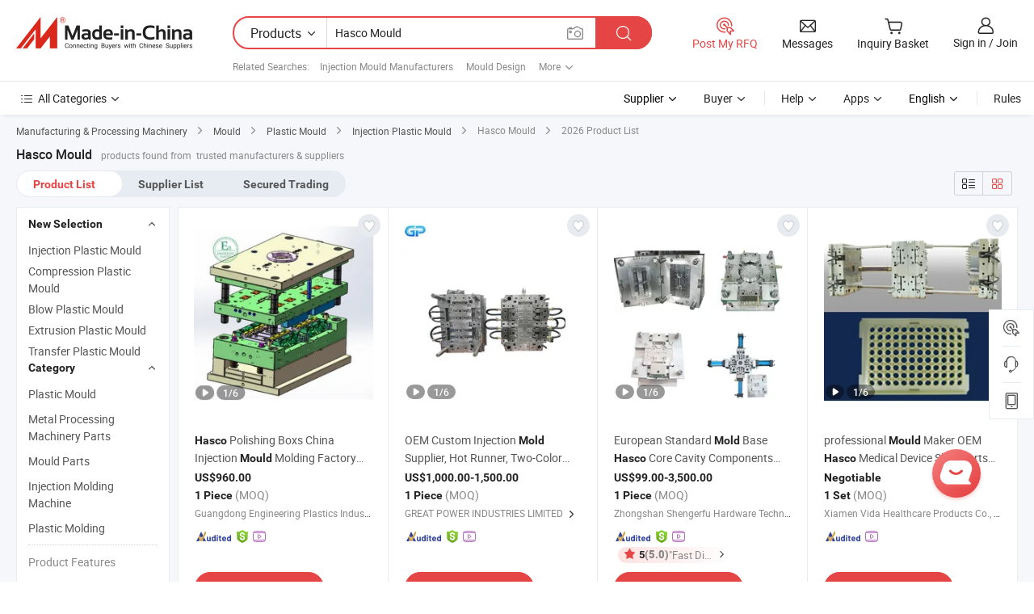

--- FILE ---
content_type: text/html;charset=UTF-8
request_url: https://www.made-in-china.com/products-search/hot-china-products/Hasco_Mould.html
body_size: 49081
content:

<!DOCTYPE html>
<html
                lang="en"
    >
<head>
    <meta content="text/html; charset=utf-8" http-equiv="Content-Type" />
            <base href="//www.made-in-china.com" />
<title>China Hasco Mould, Hasco Mould Wholesale, Manufacturers, Price | Made-in-China.com</title>
<meta name="Keywords" content="China Hasco Mould, Hasco Mould, wholesale Hasco Mould, Hasco Mould manufacturers"/>
<meta name="Description" content="China Hasco Mould wholesale - Select 2026 high quality Hasco Mould products in best price from certified Chinese Mould Design manufacturers, Mould Production suppliers, wholesalers and factory on Made-in-China.com"/>
<link rel="dns-prefetch" href="//www.micstatic.com">
<link rel="preconnect" href="//www.micstatic.com">
<link rel="dns-prefetch" href="//image.made-in-china.com">
<link rel="preconnect" href="//image.made-in-china.com">
<link rel="dns-prefetch" href="//pic.made-in-china.com">
<link rel="preconnect" href="//pic.made-in-china.com">
                    <link rel="preload" as="image" href="https://image.made-in-china.com/391f0j00epyvKWUREMcV/Hasco-Polishing-Boxs-China-Injection-Mould-Molding-Factory-Plastic-Moulding-Custom-Mold.jpg" >
                <link rel="alternate" hreflang="de" href="https://de.made-in-china.com/tag_search_product/Hasco-Mould_uooreiyn_1.html" />
            <link rel="alternate" hreflang="hi" href="https://hi.made-in-china.com/tag_search_product/Hasco-Mould_uooreiyn_1.html" />
            <link rel="alternate" hreflang="ru" href="https://ru.made-in-china.com/tag_search_product/Hasco-Mould_uooreiyn_1.html" />
            <link rel="alternate" hreflang="pt" href="https://pt.made-in-china.com/tag_search_product/Hasco-Mould_uooreiyn_1.html" />
            <link rel="alternate" hreflang="ko" href="https://kr.made-in-china.com/tag_search_product/Hasco-Mould_uooreiyn_1.html" />
            <link rel="alternate" hreflang="en" href="https://www.made-in-china.com/products-search/hot-china-products/Hasco_Mould.html" />
            <link rel="alternate" hreflang="it" href="https://it.made-in-china.com/tag_search_product/Hasco-Mould_uooreiyn_1.html" />
            <link rel="alternate" hreflang="fr" href="https://fr.made-in-china.com/tag_search_product/Hasco-Mould_uooreiyn_1.html" />
            <link rel="alternate" hreflang="es" href="https://es.made-in-china.com/tag_search_product/Hasco-Mould_uooreiyn_1.html" />
            <link rel="alternate" hreflang="sa" href="https://sa.made-in-china.com/tag_search_product/Hasco-Mould_uooreiyn_1.html" />
            <link rel="alternate" hreflang="x-default" href="https://www.made-in-china.com/products-search/hot-china-products/Hasco_Mould.html" />
            <link rel="alternate" hreflang="vi" href="https://vi.made-in-china.com/tag_search_product/Hasco-Mould_uooreiyn_1.html" />
            <link rel="alternate" hreflang="th" href="https://th.made-in-china.com/tag_search_product/Hasco-Mould_uooreiyn_1.html" />
            <link rel="alternate" hreflang="ja" href="https://jp.made-in-china.com/tag_search_product/Hasco-Mould_uooreiyn_1.html" />
            <link rel="alternate" hreflang="id" href="https://id.made-in-china.com/tag_search_product/Hasco-Mould_uooreiyn_1.html" />
            <link rel="alternate" hreflang="nl" href="https://nl.made-in-china.com/tag_search_product/Hasco-Mould_uooreiyn_1.html" />
            <link rel="alternate" hreflang="tr" href="https://tr.made-in-china.com/tag_search_product/Hasco-Mould_uooreiyn_1.html" />
    <link type="text/css" rel="stylesheet" href="https://www.micstatic.com/landing/www/qp/css/search-list-qp_f88bd609.css" /> <link type="text/css" rel="stylesheet" href="https://www.micstatic.com/landing/www/qp/css/refine-navigation_49434e71.css" /> 
    <link type="text/css" rel="stylesheet" href="https://www.micstatic.com/landing/www/qp/css/modules/swiper@7.0.5-bundle.min_f7b0d48b.css" /> <link rel="canonical" href="https://www.made-in-china.com/products-search/hot-china-products/Hasco_Mould.html"/>
	      <link rel="next" href="https://www.made-in-china.com/products-search/find-china-products/0b0nolimit/Hasco_Mould-2.html"/>
                      <link rel="alternate" media="only screen and (max-width:640)" href="https://m.made-in-china.com/hot-china-products/Hasco_Mould.html">
    <style>
        body{
            min-width: 1024px;
        }
    </style>
<!-- Polyfill Code Begin --><script chaset="utf-8" type="text/javascript" src="https://www.micstatic.com/polyfill/polyfill-simplify_eb12d58d.js"></script><!-- Polyfill Code End --></head>
<body class="layout-auto gallary " probe-clarity="false" >
<input type="hidden" name="needFetchLanguageByAjax" value="false" class="J-needFetchLanguageByAjax">
    <div id="header" ></div>
<script>
    function headerHomeInit() {
        const funcName = 'headerHome';
        const app = new window[funcName]({target: document.getElementById('header'), props: {props: {"pageType":2,"logoTitle":"Manufacturers & Suppliers","logoUrl":null,"base":{"buyerInfo":{"service":"Service","newUserGuide":"New User Guide","auditReport":"Audited Suppliers' Reports","meetSuppliers":"Meet Suppliers","onlineTrading":"Secured Trading Service","buyerCenter":"Buyer Center","contactUs":"Contact Us","search":"Search","prodDirectory":"Product Directory","supplierDiscover":"Supplier Discover","sourcingRequest":"Post Sourcing Request","quickLinks":"Quick Links","myFavorites":"My Favorites","visitHistory":"Browsing History","buyer":"Buyer","blog":"Business Insights"},"supplierInfo":{"supplier":"Supplier","joinAdvance":"加入高级会员","tradeServerMarket":"外贸服务市场","memberHome":"外贸e家","cloudExpo":"Smart Expo云展会","onlineTrade":"交易服务","internationalLogis":"国际物流","northAmericaBrandSailing":"北美全渠道出海","micDomesticTradeStation":"中国制造网内贸站"},"helpInfo":{"whyMic":"Why Made-in-China.com","auditSupplierWay":"How Do We Audit Suppliers","securePaymentWay":"How Do We Secure Payment","submitComplaint":"Submit a Complaint","contactUs":"Contact Us","faq":"FAQ","help":"Help"},"appsInfo":{"downloadApp":"Download App!","forBuyer":"For Buyer","forSupplier":"For Supplier","exploreApp":"Explore App Exclusive Discounts","apps":"Apps"},"languages":[{"lanCode":0,"simpleName":"en","name":"English","value":"//www.made-in-china.com/","htmlLang":"en"},{"lanCode":5,"simpleName":"es","name":"Español","value":"//es.made-in-china.com/tag_search_product/Hasco-Mould_uooreiyn_1.html","htmlLang":"es"},{"lanCode":4,"simpleName":"pt","name":"Português","value":"//pt.made-in-china.com/tag_search_product/Hasco-Mould_uooreiyn_1.html","htmlLang":"pt"},{"lanCode":2,"simpleName":"fr","name":"Français","value":"//fr.made-in-china.com/tag_search_product/Hasco-Mould_uooreiyn_1.html","htmlLang":"fr"},{"lanCode":3,"simpleName":"ru","name":"Русский язык","value":"//ru.made-in-china.com/tag_search_product/Hasco-Mould_uooreiyn_1.html","htmlLang":"ru"},{"lanCode":8,"simpleName":"it","name":"Italiano","value":"//it.made-in-china.com/tag_search_product/Hasco-Mould_uooreiyn_1.html","htmlLang":"it"},{"lanCode":6,"simpleName":"de","name":"Deutsch","value":"//de.made-in-china.com/tag_search_product/Hasco-Mould_uooreiyn_1.html","htmlLang":"de"},{"lanCode":7,"simpleName":"nl","name":"Nederlands","value":"//nl.made-in-china.com/tag_search_product/Hasco-Mould_uooreiyn_1.html","htmlLang":"nl"},{"lanCode":9,"simpleName":"sa","name":"العربية","value":"//sa.made-in-china.com/tag_search_product/Hasco-Mould_uooreiyn_1.html","htmlLang":"ar"},{"lanCode":11,"simpleName":"kr","name":"한국어","value":"//kr.made-in-china.com/tag_search_product/Hasco-Mould_uooreiyn_1.html","htmlLang":"ko"},{"lanCode":10,"simpleName":"jp","name":"日本語","value":"//jp.made-in-china.com/tag_search_product/Hasco-Mould_uooreiyn_1.html","htmlLang":"ja"},{"lanCode":12,"simpleName":"hi","name":"हिन्दी","value":"//hi.made-in-china.com/tag_search_product/Hasco-Mould_uooreiyn_1.html","htmlLang":"hi"},{"lanCode":13,"simpleName":"th","name":"ภาษาไทย","value":"//th.made-in-china.com/tag_search_product/Hasco-Mould_uooreiyn_1.html","htmlLang":"th"},{"lanCode":14,"simpleName":"tr","name":"Türkçe","value":"//tr.made-in-china.com/tag_search_product/Hasco-Mould_uooreiyn_1.html","htmlLang":"tr"},{"lanCode":15,"simpleName":"vi","name":"Tiếng Việt","value":"//vi.made-in-china.com/tag_search_product/Hasco-Mould_uooreiyn_1.html","htmlLang":"vi"},{"lanCode":16,"simpleName":"id","name":"Bahasa Indonesia","value":"//id.made-in-china.com/tag_search_product/Hasco-Mould_uooreiyn_1.html","htmlLang":"id"}],"showMlan":true,"showRules":false,"rules":"Rules","language":"en","menu":"Menu","subTitle":null,"subTitleLink":null,"stickyInfo":null},"categoryRegion":{"categories":"All Categories","categoryList":[{"name":"Agriculture & Food","value":"/products/catlist/listsubcat/105/00/mic/Agriculture_Food.html","catCode":"1000000000"},{"name":"Apparel & Accessories","value":"/products/catlist/listsubcat/108/00/mic/Apparel_Accessories.html","catCode":"1100000000"},{"name":"Arts & Crafts","value":"/products/catlist/listsubcat/111/00/mic/Arts_Crafts.html","catCode":"1200000000"},{"name":"Auto, Motorcycle Parts & Accessories","value":"/Auto-Parts-Accessories-Catalog/Auto-Parts-Accessories.html","catCode":"2900000000"},{"name":"Bags, Cases & Boxes","value":"/Bags-Cases-Boxes-Catalog/Bags-Cases-Boxes.html","catCode":"2600000000"},{"name":"Chemicals","value":"/products/catlist/listsubcat/114/00/mic/Chemicals.html","catCode":"1300000000"},{"name":"Computer Products","value":"/Computer-Products-Catalog/Computer-Products.html","catCode":"3300000000"},{"name":"Construction & Decoration","value":"/products/catlist/listsubcat/120/00/mic/Construction_Decoration.html","catCode":"1500000000"},{"name":"Consumer Electronics","value":"/Consumer-Electronics-Catalog/Consumer-Electronics.html","catCode":"1400000000"},{"name":"Electrical & Electronics","value":"/products/catlist/listsubcat/123/00/mic/Electrical_Electronics.html","catCode":"1600000000"},{"name":"Furniture","value":"/Furniture-Furnishing-Catalog/Furniture-Furnishing.html","catCode":"2700000000"},{"name":"Health & Medicine","value":"/products/catlist/listsubcat/126/00/mic/Health_Medicine.html","catCode":"1700000000"},{"name":"Industrial Equipment & Components","value":"/Industrial-Equipment-Components-Catalog/Industrial-Equipment-Components.html","catCode":"3400000000"},{"name":"Instruments & Meters","value":"/Instruments-Meters-Catalog/Instruments-Meters.html","catCode":"3500000000"},{"name":"Light Industry & Daily Use","value":"/products/catlist/listsubcat/129/00/mic/Light_Industry_Daily_Use.html","catCode":"1800000000"},{"name":"Lights & Lighting","value":"/Lights-Lighting-Catalog/Lights-Lighting.html","catCode":"3000000000"},{"name":"Manufacturing & Processing Machinery","value":"/products/catlist/listsubcat/132/00/mic/Machinery.html","catCode":"1900000000"},{"name":"Metallurgy, Mineral & Energy","value":"/products/catlist/listsubcat/135/00/mic/Metallurgy_Mineral_Energy.html","catCode":"2000000000"},{"name":"Office Supplies","value":"/Office-Supplies-Catalog/Office-Supplies.html","catCode":"2800000000"},{"name":"Packaging & Printing","value":"/Packaging-Printing-Catalog/Packaging-Printing.html","catCode":"3600000000"},{"name":"Security & Protection","value":"/Security-Protection-Catalog/Security-Protection.html","catCode":"2500000000"},{"name":"Service","value":"/products/catlist/listsubcat/147/00/mic/Service.html","catCode":"2400000000"},{"name":"Sporting Goods & Recreation","value":"/Sporting-Goods-Recreation-Catalog/Sporting-Goods-Recreation.html","catCode":"3100000000"},{"name":"Textile","value":"/products/catlist/listsubcat/138/00/mic/Textile.html","catCode":"2100000000"},{"name":"Tools & Hardware","value":"/Tools-Hardware-Catalog/Tools-Hardware.html","catCode":"3200000000"},{"name":"Toys","value":"/products/catlist/listsubcat/141/00/mic/Toys.html","catCode":"2200000000"},{"name":"Transportation","value":"/products/catlist/listsubcat/144/00/mic/Transportation.html","catCode":"2300000000"}],"more":"More"},"searchRegion":{"show":true,"lookingFor":"Tell us what you are looking for...","homeUrl":"//en.made-in-china.com","products":"Products","suppliers":"Suppliers","auditedFactory":null,"uploadImage":"Upload Image","max20MbPerImage":"Max 20MB per Image","yourRecentKeywords":"Your Recent Keywords","clearHistory":"Clear History","popularSearches":"Related Searches","relatedSearches":"More","more":null,"maxSizeErrorMsg":"Upload failed. Max image size is 20MB.","noNetworkErrorMsg":"No network connection. Please check your network settings and try again.","uploadFailedErrorMsg":"Upload failed.Incorrect image format. Supported formats: JPG,PNG,BMP.","relatedList":[{"word":"Injection Mould Manufacturers","adsData":"Injection Mould Manufacturers","link":"//www.made-in-china.com/products-search/hot-china-products/Injection_Mould.html","title":"Injection Mould"},{"word":"Mould Design","adsData":"Mould Design","link":"//www.made-in-china.com/products-search/hot-china-products/Mould_Design.html","title":"Mould Design"},{"word":"Mould Production","adsData":"Mould Production","link":"//www.made-in-china.com/products-search/hot-china-products/Mould_Production.html","title":"Mould Production"},{"word":"Mould Making","adsData":"Mould Making","link":"//www.made-in-china.com/products-search/hot-china-products/Mould_Making.html","title":"Mould Making"},{"word":"Metal Mould","adsData":"Metal Mould","link":"//www.made-in-china.com/products-search/hot-china-products/Metal_Mould.html","title":"Metal Mould"},{"word":"Plastic Product Mould","adsData":"Plastic Product Mould","link":"//www.made-in-china.com/products-search/hot-china-products/Plastic_Product_Mould.html","title":"Plastic Product Mould"},{"word":"Professional Mould","adsData":"Professional Mould","link":"//www.made-in-china.com/products-search/hot-china-products/Professional_Mould.html","title":"professional mould"},{"word":"Industrial Mould","adsData":"Industrial Mould","link":"//www.made-in-china.com/products-search/hot-china-products/Industrial_Mould.html","title":"Industrial Mould"},{"word":"Auto Part Mould","adsData":"Auto Part Mould","link":"//www.made-in-china.com/products-search/hot-china-products/Auto_Part_Mould.html","title":"Auto Part Mould"},{"word":"Wholesale Hasco Mould","adsData":"Wholesale Hasco Mould","link":"//www.made-in-china.com/products-search/hot-china-products/Wholesale_Hasco_Mould.html","title":"Wholesale Hasco Mould"}],"relatedTitle":null,"relatedTitleLink":null,"formParams":{"subaction":"hunt","style":"b","mode":"and","code":"0","comProvince":"nolimit","order":"0","isOpenCorrection":"1","org":"top","word":"Hasco Mould","keyword":null,"condition":"0","file":null,"conditionParamsList":[{"condition":"0","conditionName":"Products","action":"https://www.made-in-china.com/productdirectory.do?subaction=hunt&style=b&mode=and&code=0&comProvince=nolimit&order=0&isOpenCorrection=1&org=top&searchType=0&word=#word#","searchUrl":"https://keywordsuggestions.made-in-china.com/suggest/getEnProdSuggest.do?param=#param#&kind=5&ad=1&id=MICSearchSuggest&count=10&ignoreCase=true&matchAnywhere=true&catflag=1&seo=1","inputPlaceholder":"Enter a keyword to search products"},{"condition":"1","conditionName":"Suppliers","action":"https://www.made-in-china.com/companysearch.do?subaction=hunt&style=b&mode=and&code=0&comProvince=nolimit&order=0&isOpenCorrection=1&searchType=1&word=#word#","searchUrl":"https://keywordsuggestions.made-in-china.com/suggest/getEnSupplierSuggest.do?param=#param#&kind=5&ad=1&id=MICSearchSuggest&count=10&ignoreCase=true&matchAnywhere=true&catflag=1","inputPlaceholder":"Enter a keyword to search suppliers"},{"condition":"4","conditionName":"Audited Factory","action":"https://www.made-in-china.com/factory/ldf/search-page?word=#word#","searchUrl":"","inputPlaceholder":"Enter a keyword to search factories"}]},"mlanFormParams":null,"enterKeywordTips":"Please enter a keyword at least for your search.","openMultiSearch":false},"frequentRegion":{"rfq":{"rfq":"Post My RFQ","searchRfq":"Search RFQs","acquireRfqHover":"Tell us what you need and try the easy way to get quotes!","searchRfqHover":"Discover quality RFQs and connect with big-budget buyers"},"account":{"account":"Account","signIn":"Sign in","join":"Join","newUser":"New User","joinFree":"Join Free","or":"Or","socialLogin":"By clicking Sign In, Join Free or Continue with Facebook, Linkedin, Twitter, Google, %s I agree to the %sUser Agreement%s and the %sPrivacy Policy%s","message":"Messages","quotes":"Quotes","orders":"Orders","favorites":"Favorites","visitHistory":"Browsing History","postSourcingRequest":"Post Sourcing Request","hi":"Hi","signOut":"Sign Out","manageProduct":"Manage Products","editShowroom":"Edit Showroom","username":"","userType":null,"foreignIP":true,"currentYear":2026,"userAgreement":"User Agreement","privacyPolicy":"Privacy Policy"},"message":{"message":"Messages","signIn":"Sign in","join":"Join","newUser":"New User","joinFree":"Join Free","viewNewMsg":"Sign in to view the new messages","inquiry":"Inquiries","rfq":"RFQs","awaitingPayment":"Awaiting payments","chat":"Chats","awaitingQuotation":"Awaiting Quotations"},"cart":{"cart":"Inquiry Basket"}},"busiRegion":null,"previewRegion":null}}});
		const hoc=o=>(o.__proto__.$get=function(o){return this.$$.ctx[this.$$.props[o]]},o.__proto__.$getKeys=function(){return Object.keys(this.$$.props)},o.__proto__.$getProps=function(){return this.$get("props")},o.__proto__.$setProps=function(o){var t=this.$getKeys(),s={},p=this;t.forEach(function(o){s[o]=p.$get(o)}),s.props=Object.assign({},s.props,o),this.$set(s)},o.__proto__.$help=function(){console.log("\n            $set(props): void             | 设置props的值\n            $get(key: string): any        | 获取props指定key的值\n            $getKeys(): string[]          | 获取props所有key\n            $getProps(): any              | 获取props里key为props的值（适用nail）\n            $setProps(params: any): void  | 设置props里key为props的值（适用nail）\n            $on(ev, callback): func       | 添加事件监听，返回移除事件监听的函数\n            $destroy(): void              | 销毁组件并触发onDestroy事件\n        ")},o);
        window[`${funcName}Api`] = hoc(app);
    };
</script><script type="text/javascript" crossorigin="anonymous" onload="headerHomeInit()" src="https://www.micstatic.com/nail/pc/header-home_7ca8e9c4.js"></script><div class="auto-size J-auto-size">
    <input type="hidden" id="sensor_pg_v" value="st:qp,m:Hasco Mould,p:1,tp:103,stp:10301,plate:show_wd,tp:103,stp:10301,abt:null,abp:a"/>
        <input type="hidden" id="appendQueryParam" value=""/>
    <input type="hidden" id="completeProdParam" value="[&quot;pfZYkdWrnBhz&quot;,&quot;DURYWMtVakhI&quot;,&quot;UpQrnqCMggVd&quot;,&quot;SEZrXLHbXlVx&quot;,&quot;IrEpqPdTszWg&quot;,&quot;uGxrwZFPryhk&quot;,&quot;crNpWxaGqVhR&quot;,&quot;TGyrmeUJOsVq&quot;,&quot;NTvrQbcVXyhJ&quot;,&quot;UaSYWMIbECcq&quot;,&quot;oajrWdSTkekX&quot;,&quot;XpPUDnxBRmWR&quot;,&quot;aropqUEyhhWs&quot;,&quot;LOJmioEvXIWw&quot;,&quot;VBimhSIKkOUv&quot;,&quot;QpvrjLXBHuWJ&quot;,&quot;jRGYoifTYbWq&quot;,&quot;ivpxsmwOnRYB&quot;,&quot;AOsthfITvzUR&quot;,&quot;MGnYFwrAhckW&quot;,&quot;mRDYNXtcgghe&quot;,&quot;jmcUHMlvnQhO&quot;,&quot;jNQmCrPvXqWE&quot;,&quot;POembNdhyxcw&quot;,&quot;JZxQHVbMYpWk&quot;,&quot;QwvtzFdULhWc&quot;,&quot;hNuEbgiDrwkS&quot;,&quot;ndoAaBeMXtbi&quot;,&quot;XOLaWpvJbckr&quot;,&quot;MUprOPWjEuhX&quot;]"/>
    <input type="hidden" id="prodKeyword" value="Hasco_Mould"/>
    <input type="hidden" name="user_behavior_trace_id" id="user_behavior_trace_id" value="1jffv2jg2164s"/>
        <div class="page cf">
                <div itemscope itemtype="https://schema.org/BreadcrumbList" class="crumb grid">
                                                <span itemprop="itemListElement" itemscope itemtype="https://schema.org/ListItem">
                        <a itemprop="item" href="//www.made-in-china.com/products/catlist/listsubcat/132/00/mic/Machinery.html">
                            <span itemprop="name">Manufacturing &amp; Processing Machinery</span>
                        </a>
                        <meta itemprop="position" content="1"/>
                    </span>
                    <i class="ob-icon icon-right"></i>
                                                                                                <span itemprop="itemListElement" itemscope itemtype="https://schema.org/ListItem">
                        <a itemprop="item" href="//www.made-in-china.com/Manufacturing-Processing-Machinery-Catalog/Mould.html">
                            <span itemprop="name">Mould</span>
                        </a>
                        <meta itemprop="position" content="2"/>
                    </span>
                    <i class="ob-icon icon-right"></i>
                                                                                                <span itemprop="itemListElement" itemscope itemtype="https://schema.org/ListItem">
                        <a itemprop="item" href="//www.made-in-china.com/Manufacturing-Processing-Machinery-Catalog/Plastic-Mould.html">
                            <span itemprop="name">Plastic Mould</span>
                        </a>
                        <meta itemprop="position" content="3"/>
                    </span>
                    <i class="ob-icon icon-right"></i>
                                                                                                                                <span itemprop="itemListElement" itemscope itemtype="https://schema.org/ListItem"><a itemprop="item" href="https://www.made-in-china.com/Manufacturing-Processing-Machinery-Catalog/browse-Injection-Plastic-Mould-19341000000001.html"><span itemprop="name">Injection Plastic Mould</span></a><meta itemprop="position" content="4" /></span>
                <i class="ob-icon icon-right"></i>
                                    <span>Hasco Mould</span>
                                        <i class="ob-icon icon-right"></i>
            <span>
                                     2026 Product List
                            </span>
        </div>
        <input id="J-strong-words" name="strong-words" type="hidden" value="{&quot;strongWordList&quot;:[&quot;hasco&quot;,&quot;mould&quot;,&quot;mold&quot;,&quot;moulds&quot;,&quot;molds&quot;]}" />
        <input id="ads_word" name="ads_word" type="hidden" value="Hasco Mould" />
        <input type="hidden" id="qaSource" value="1">
        <input type="hidden" name="iqa-portrait" id="iqa-portrait" value="https://image.made-in-china.com/3f2j00epyvKWUREMcV/Hasco-Polishing-Boxs-China-Injection-Mould-Molding-Factory-Plastic-Moulding-Custom-Mold.jpg" />
        <input id="compareFromPage" name="compareFromPage" type="hidden" value="3" />
        <input id="contactUrlParam" type="hidden" value="?from=search&event=basket&target=prod&word=Hasco+Mould&seo=1" />
        <input id="J-isLanding" type="hidden" value="true" />
        <div class="page-wrap search-list new-search-list cf">
                                                <div class="search-list-container main-wrap">
                <div class="main">
                    <div class="num-found">
    <h1 class="product_word">Hasco Mould</h1>
                    products found from&nbsp;
                            trusted manufacturers & suppliers
                    </div>
                    <div class="search-filter-bar">
                        <div class="list-tab">
                            <ul class="tab">
                                <li class="selected"><a>
                                                                            Product List
                                                                    </a></li>
                                <li>
                                                                            <a ads-data="t:92,c:2,sw:Hasco Mould" href="//www.made-in-china.com/manufacturers/hasco-mould.html">Supplier List</a>
                                                                    </li>
                                                                                                    <li>
                                        <a rel="nofollow" href="//trading.made-in-china.com/deals/multi-search/Hasco+Mould/F1/1.html">Secured Trading</a>
                                    </li>
                                                            </ul>
                        </div>
                        <div class="view-type cf">
<input type="hidden" value="//www.made-in-china.com/products-search/hot-china-products/Hasco_Mould.html" id="firstPageUrl">
<div class="refine-sort">
    <div class="list-switch">
        <span class="text"> View: </span>
        <span class="list-switch-types">
                <a href="javascript:;"ads-data="t:90,md:1,c:2" onclick="if(saveViewTypeCookie){saveViewTypeCookie(1)}" ontouchstart="if(saveViewTypeCookie){saveViewTypeCookie(1)}" rel="nofollow"
                   class="list-switch-btn list-switch-btn-left unselect ">
					<i class="ob-icon icon-list"></i>
					<div class="tip arrow-bottom tip-switch-list">
                         <div class="tip-con">
                             <p class="tip-para">List View</p>
                         </div>
                             <span class="arrow arrow-out">
                                 <span class="arrow arrow-in"></span>
                             </span>
                     </div>
                </a>
                <a href="javascript:;" onclick="" ontouchstart="" rel="nofollow"
                   class="list-switch-btn list-switch-btn-right selected ">
					<i class="ob-icon icon-gallery"></i>
					<div class="tip arrow-bottom tip-switch-gallery">
                         <div class="tip-con">
                             <p class="tip-para">Gallery View</p>
                         </div>
                             <span class="arrow arrow-out">
                                 <span class="arrow arrow-in"></span>
                             </span>
                     </div>
                </a>
				</span>
    </div>
</div> </div>
                    </div>
                                                            <div class="search-list">
                        <div class="prod-list J-prod-list gallary ">
 <!-- topRank -->
<!-- product -->
<div class="list-img" id="product-div1" data-show-type="interstAd" faw-module="Search_prod_list" cz-id="pfZYkdWrnBhz">
     <div class="list-img-wrap">
         <div class="products-item">
             <!-- 图片 -->
			               <div class="prod-img prod-img-space img-total slide-prod J-slider-prod">
                 <div class="img-box swiper-container J-slider-prod-box">
					<div class="img-list swiper-wrapper prod-banner-list" ads-data="t:6,aid:,flx_deliv_tp:comb,ads_tp:,abt:,abp:a,srv_id:,si:1,md:3,pdid:pfZYkdWrnBhz,ps:1.0,a:1,mds:30,c:2,is_trade:1,is_sample:1,is_rushorder:0,pcid:ZqOnRbdGwMWs,pa:,is_3d_prod:0" faw-exposure id="banner-slider">
																													 																																			<a rel="nofollow" class="img-wrap swiper-slide img-thumb-auto J-lazyimgs" referrerpolicy="unsafe-url" href="https://gz-plastics.en.made-in-china.com/product/pfZYkdWrnBhz/China-Hasco-Polishing-Boxs-China-Injection-Mould-Molding-Factory-Plastic-Moulding-Custom-Mold.html" target="_blank" ads-data="t:6,aid:,flx_deliv_tp:comb,ads_tp:,abt:,abp:a,srv_id:,ads_srv_tp:,isrec:,recu:,recv:,si:1,md:3,pdid:pfZYkdWrnBhz,ps:1.0,a:1,mds:30,c:2,pcid:ZqOnRbdGwMWs,st:8,is_trade:1,is_sample:1,is_rushorder:0,pa:8,is_3d_prod:0">
										<div class="img-thumb-inner">
												<img class="J-firstLazyload" src="https://www.micstatic.com/common/img/space.png?_v=1768815575884" data-original="https://image.made-in-china.com/391f0j00epyvKWUREMcV/Hasco-Polishing-Boxs-China-Injection-Mould-Molding-Factory-Plastic-Moulding-Custom-Mold.webp" alt="Hasco Polishing Boxs China Injection Mould Molding Factory Plastic Moulding Custom Mold">
										</div>
						 			</a>
																																												<a rel="nofollow" class="img-wrap swiper-slide img-thumb-auto J-lazyimgs" referrerpolicy="unsafe-url" href="https://gz-plastics.en.made-in-china.com/product/pfZYkdWrnBhz/China-Hasco-Polishing-Boxs-China-Injection-Mould-Molding-Factory-Plastic-Moulding-Custom-Mold.html" target="_blank" ads-data="t:6,aid:,flx_deliv_tp:comb,ads_tp:,abt:,abp:a,srv_id:,ads_srv_tp:,isrec:,recu:,recv:,si:1,md:3,pdid:pfZYkdWrnBhz,ps:1.0,a:1,mds:30,c:2,pcid:ZqOnRbdGwMWs,st:8,is_trade:1,is_sample:1,is_rushorder:0,pa:8,is_3d_prod:0">
										<div class="img-thumb-inner">
												<img src="https://www.micstatic.com/common/img/space.png?_v=1768815575884" data-original="https://image.made-in-china.com/391f0j00eunvZBGdQMkW/Hasco-Polishing-Boxs-China-Injection-Mould-Molding-Factory-Plastic-Moulding-Custom-Mold.webp" alt="Hasco Polishing Boxs China Injection Mould Molding Factory Plastic Moulding Custom Mold">
										</div>
						 			</a>
																																												<a rel="nofollow" class="img-wrap swiper-slide img-thumb-auto J-lazyimgs" referrerpolicy="unsafe-url" href="https://gz-plastics.en.made-in-china.com/product/pfZYkdWrnBhz/China-Hasco-Polishing-Boxs-China-Injection-Mould-Molding-Factory-Plastic-Moulding-Custom-Mold.html" target="_blank" ads-data="t:6,aid:,flx_deliv_tp:comb,ads_tp:,abt:,abp:a,srv_id:,ads_srv_tp:,isrec:,recu:,recv:,si:1,md:3,pdid:pfZYkdWrnBhz,ps:1.0,a:1,mds:30,c:2,pcid:ZqOnRbdGwMWs,st:8,is_trade:1,is_sample:1,is_rushorder:0,pa:8,is_3d_prod:0">
										<div class="img-thumb-inner">
												<img src="https://www.micstatic.com/common/img/space.png?_v=1768815575884" data-original="https://image.made-in-china.com/391f0j00BznCZNGcyMqV/Hasco-Polishing-Boxs-China-Injection-Mould-Molding-Factory-Plastic-Moulding-Custom-Mold.webp" alt="Hasco Polishing Boxs China Injection Mould Molding Factory Plastic Moulding Custom Mold">
										</div>
						 			</a>
																																												<a rel="nofollow" class="img-wrap swiper-slide img-thumb-auto J-lazyimgs" referrerpolicy="unsafe-url" href="https://gz-plastics.en.made-in-china.com/product/pfZYkdWrnBhz/China-Hasco-Polishing-Boxs-China-Injection-Mould-Molding-Factory-Plastic-Moulding-Custom-Mold.html" target="_blank" ads-data="t:6,aid:,flx_deliv_tp:comb,ads_tp:,abt:,abp:a,srv_id:,ads_srv_tp:,isrec:,recu:,recv:,si:1,md:3,pdid:pfZYkdWrnBhz,ps:1.0,a:1,mds:30,c:2,pcid:ZqOnRbdGwMWs,st:8,is_trade:1,is_sample:1,is_rushorder:0,pa:8,is_3d_prod:0">
										<div class="img-thumb-inner">
												<img src="https://www.micstatic.com/common/img/space.png?_v=1768815575884" data-original="https://image.made-in-china.com/391f0j00jzyvSafsLMbi/Hasco-Polishing-Boxs-China-Injection-Mould-Molding-Factory-Plastic-Moulding-Custom-Mold.webp" alt="Hasco Polishing Boxs China Injection Mould Molding Factory Plastic Moulding Custom Mold">
										</div>
						 			</a>
																																												<a rel="nofollow" class="img-wrap swiper-slide img-thumb-auto J-lazyimgs" referrerpolicy="unsafe-url" href="https://gz-plastics.en.made-in-china.com/product/pfZYkdWrnBhz/China-Hasco-Polishing-Boxs-China-Injection-Mould-Molding-Factory-Plastic-Moulding-Custom-Mold.html" target="_blank" ads-data="t:6,aid:,flx_deliv_tp:comb,ads_tp:,abt:,abp:a,srv_id:,ads_srv_tp:,isrec:,recu:,recv:,si:1,md:3,pdid:pfZYkdWrnBhz,ps:1.0,a:1,mds:30,c:2,pcid:ZqOnRbdGwMWs,st:8,is_trade:1,is_sample:1,is_rushorder:0,pa:8,is_3d_prod:0">
										<div class="img-thumb-inner">
												<img src="https://www.micstatic.com/common/img/space.png?_v=1768815575884" data-original="https://image.made-in-china.com/391f0j00jzFvKgRPfCkV/Hasco-Polishing-Boxs-China-Injection-Mould-Molding-Factory-Plastic-Moulding-Custom-Mold.webp" alt="Hasco Polishing Boxs China Injection Mould Molding Factory Plastic Moulding Custom Mold">
										</div>
						 			</a>
																																												<a rel="nofollow" class="img-wrap swiper-slide img-thumb-auto J-lazyimgs" referrerpolicy="unsafe-url" href="https://gz-plastics.en.made-in-china.com/product/pfZYkdWrnBhz/China-Hasco-Polishing-Boxs-China-Injection-Mould-Molding-Factory-Plastic-Moulding-Custom-Mold.html" target="_blank" ads-data="t:6,aid:,flx_deliv_tp:comb,ads_tp:,abt:,abp:a,srv_id:,ads_srv_tp:,isrec:,recu:,recv:,si:1,md:3,pdid:pfZYkdWrnBhz,ps:1.0,a:1,mds:30,c:2,pcid:ZqOnRbdGwMWs,st:8,is_trade:1,is_sample:1,is_rushorder:0,pa:8,is_3d_prod:0">
										<div class="img-thumb-inner">
												<img src="https://www.micstatic.com/common/img/space.png?_v=1768815575884" data-original="https://image.made-in-china.com/391f0j00suNvZWfEEeoi/Hasco-Polishing-Boxs-China-Injection-Mould-Molding-Factory-Plastic-Moulding-Custom-Mold.webp" alt="Hasco Polishing Boxs China Injection Mould Molding Factory Plastic Moulding Custom Mold">
										</div>
						 			</a>
																																													</div>
					 					 						 <a referrerpolicy="unsafe-url" href="https://gz-plastics.en.made-in-china.com/product/pfZYkdWrnBhz/China-Hasco-Polishing-Boxs-China-Injection-Mould-Molding-Factory-Plastic-Moulding-Custom-Mold.html#slideVideo" target="_blank" rel="nofollow"
							class="has-icon has-video-icon"><img src="https://www.micstatic.com/landing/www/qp/img/video_456aa956.svg" alt="Video"/></a>
					 					 					 						 <a referrerpolicy="unsafe-url" href="https://gz-plastics.en.made-in-china.com/product/pfZYkdWrnBhz/China-Hasco-Polishing-Boxs-China-Injection-Mould-Molding-Factory-Plastic-Moulding-Custom-Mold.html" target="_blank" rel="nofollow" class="has-page swiper-page-wrap">
							 <span class="page-current">1</span>/
							 <span class="page-total">6</span>
						 </a>
					 					 					 						 <a class="img-left J-slide-left" href="javascript:;"><i class="ob-icon icon-left"></i></a>
						 <a class="img-right J-slide-right" href="javascript:;"><i class="ob-icon icon-right"></i></a>
					 				 </div>
				 					 <div class="pagination J-pagination">
						 <span class="swiper-pagination-switch swiper-visible-switch swiper-active-switch"></span>
						 <span class="swiper-pagination-switch"></span>
						 <span class="swiper-pagination-switch"></span>
					 </div>
				 			 </div>
			 			 				 <a href="javascript:void(0);"
					class="prod-favorite-icon J-add2Fav" cz-type="prod"
					cz-id="pfZYkdWrnBhz" ads-data="st:17,pdid:pfZYkdWrnBhz,pcid:ZqOnRbdGwMWs,is_trade:1,is_sample:1,is_rushorder:0,a:1">
					 <i class="ob-icon icon-heart-f"></i>
					 <i class="ob-icon icon-heart"></i>
					 <div class="tip arrow-top tip-faverite">
						 <div class="tip-con"><p class="tip-para">Favorites</p></div>
						 <span class="arrow arrow-out"><span class="arrow arrow-in"></span></span>
					 </div>
				 </a>
			                 <!-- 内容 -->
			 <div id="onlineTradeAble3" style="display:none;">true 1</div>
             <div class="detail">
				 				 <input type="hidden" name="mainProdValue" value="7"/>
				 				 <div class="icon-list certified-logo">
				 					 </div>
				 				 <div class="product-name-wrap
 									">
					 <h2 class="product-name" data-prod-tag="">
						 <a title="Hasco Polishing Boxs China Injection Mould Molding Factory Plastic Moulding Custom Mold" referrerpolicy="unsafe-url" href="https://gz-plastics.en.made-in-china.com/product/pfZYkdWrnBhz/China-Hasco-Polishing-Boxs-China-Injection-Mould-Molding-Factory-Plastic-Moulding-Custom-Mold.html" target="_blank" ads-data="t:6,aid:,flx_deliv_tp:comb,ads_tp:,abt:,abp:a,srv_id:,ads_srv_tp:,isrec:,recu:,recv:,si:1,md:3,pdid:pfZYkdWrnBhz,ps:1.0,a:1,mds:30,c:2,pcid:ZqOnRbdGwMWs,st:2,is_trade:1,is_sample:1,is_rushorder:0,pa:2">
							 <strong>Hasco</strong> Polishing Boxs China Injection <strong>Mould</strong> Molding Factory Plastic Moulding Custom <strong>Mold</strong>
						 </a>
					 </h2>
					 					 					 				 </div>
				 <div class="product-property">
					 						 <div class="ellipsis attr-item J-faketitle"><span
								 class="attribute"><strong class="price">US$<span>960.00</span></strong></span></div>
					 					 						 <div class="ellipsis attr-item J-faketitle"><span
								 class="attribute"><strong> 1 Piece</strong> </span> <span class="moq-text">(MOQ)</span>
						 </div>
					 				 </div>
				 				 <div class="company-info">
					 <div class="company-name ellipsis">
						 <a referrerpolicy="unsafe-url" href="https://gz-plastics.en.made-in-china.com"
							 							 												   class="compnay-name" target="_blank" ads-data="t:6,aid:,flx_deliv_tp:comb,ads_tp:,abt:,abp:a,srv_id:,ads_srv_tp:,isrec:,recu:,recv:,si:1,md:3,pdid:pfZYkdWrnBhz,ps:1.0,a:1,mds:30,c:2,pcid:ZqOnRbdGwMWs,st:3,is_trade:1,is_sample:1,is_rushorder:0,pa:3"
						 >
							 <span title="Guangdong Engineering Plastics Industries (Group) Co., Ltd.">Guangdong Engineering Plastics Industries (Group) Co., Ltd.</span>
						 </a>
						 <i class="ob-icon icon-right"></i>
						 <div class="company-name-popup">
							 <div class="name-block">
								 									 <a referrerpolicy="unsafe-url" href="https://gz-plastics.en.made-in-china.com"
									 										 															   target="_blank" class="compnay-name J-compnay-name" ads-data="t:6,aid:,flx_deliv_tp:comb,ads_tp:,abt:,abp:a,srv_id:,ads_srv_tp:,isrec:,recu:,recv:,si:1,md:3,pdid:pfZYkdWrnBhz,ps:1.0,a:1,mds:30,c:2,pcid:ZqOnRbdGwMWs,st:3,is_trade:1,is_sample:1,is_rushorder:0,pa:3,is_3d_prod:0">
										 <span title="Guangdong Engineering Plastics Industries (Group) Co., Ltd.">Guangdong Engineering Plastics Industries (Group) Co., Ltd.</span>
									 </a>
								 							 </div>
							 <div class="auth-block">
								 <ul class="auth-block-list">
									 										 <li class="cs-level-info">
											 											 												 <img class="auth-icon" src='https://www.micstatic.com/common/img/icon/diamond_member_16.png?_v=1768815575884' srcset='https://www.micstatic.com/common/img/icon/diamond_member_32.png?_v=1768815575884 2x, https://www.micstatic.com/common/img/icon/diamond_member_16.png?_v=1768815575884 1x' alt="China Supplier - Diamond Member"> Diamond Member
											 										 </li>
										 											 <li class="as-info">
												 <img class="auth-icon ico-audited" data-title="Audited by an independent third-party inspection agency" src="https://www.micstatic.com/common/img/icon-new/as-short.png?_v=1768815575884" alt="Audited Supplier" />Audited Supplier
											 </li>
										 											 <li class="as-info">
												 <img class="auth-icon"
													  src='https://www.micstatic.com/common/img/logo/icon_deal_16.png?_v=1768815575884'
													  srcset='https://www.micstatic.com/common/img/logo/icon_deal_32.png?_v=1768815575884 2x, https://www.micstatic.com/common/img/logo/icon_deal_16.png?_v=1768815575884 1x'
													  alt="Secured Trading">
												 Secured Trading
											 </li>
									 <li class="company-address-info">
										 <i class="ob-icon icon-coordinate"></i>
										 											 Guangdong, China
										 									 </li>
								 </ul>
							 </div>
							 <div class="block-divider"></div>
							 <div class="other-block">
								 <ul>
									 <li>
										 <h2 class="business-type-info">Manufacturer/Factory & Trading Company</h2>
									 </li>
									 									 										 <li class="management-certification-info">
											 <span title="ISO9001:2015">ISO9001:2015</span>
										 </li>
									 								 </ul>
							 </div>
						 </div>
					 </div>
					 <div class="auth-list">
						 							 								 <div class="auth">
									 <a rel="nofollow" target="_blank" referrerpolicy="unsafe-url" href="//gz-plastics.en.made-in-china.com/audited-supplier-reports/report.html" ads-data="t:6,aid:,flx_deliv_tp:comb,ads_tp:,abt:,abp:a,srv_id:,ads_srv_tp:,isrec:,recu:,recv:,si:1,md:3,pdid:pfZYkdWrnBhz,ps:1.0,a:1,mds:30,c:2,pcid:ZqOnRbdGwMWs,st:4,is_trade:1,is_sample:1,is_rushorder:0,pa:4">
											<span class="left_2 as-logo" data-title="Audited by an independent third-party inspection agency">
												<img class="auth-icon ico-audited" src="https://www.micstatic.com/common/img/icon-new/as_32.png" alt="Audited Supplier" />
											</span>
									 </a>
								 </div>
							 																																																																																																															 							 							 <div class="auth">
						<span class="auth-deal-span">
							<img class="auth-icon" src='https://www.micstatic.com/common/img/logo/icon-deal.png?_v=1768815575884' alt="Secured Trading Service">
							<div class="tip arrow-bottom tip-deal">
								<div class="tip-con">
									<p class="tip-para">Enjoy trading protection from Made-in-China.com</p>
								</div>
								<span class="arrow arrow-out">
									<span class="arrow arrow-in"></span>
								</span>
							</div>
						</span>
							 </div>
							 						 						 							 								 <div class="auth auth-video">
									 <a href="//www.made-in-china.com/video-channel/gz-plastics_pfZYkdWrnBhz_Hasco-Polishing-Boxs-China-Injection-Mould-Molding-Factory-Plastic-Moulding-Custom-Mold.html" target="_blank"
										ads-data="t:6,aid:,flx_deliv_tp:comb,ads_tp:,abt:,abp:a,srv_id:,ads_srv_tp:,isrec:,recu:,recv:,si:1,md:3,pdid:pfZYkdWrnBhz,ps:1.0,a:1,mds:30,c:2,pcid:ZqOnRbdGwMWs,st:2,is_trade:1,is_sample:1,is_rushorder:0,pa:15,st:15"><img class="auth-icon"
																				  src='https://www.micstatic.com/common/img/logo/video_d4fb84a2.svg'
																				  alt="View larger video & image"></a>
									 <div class="tip arrow-bottom tip-video">
										 <div class="tip-con">
											 <p class="tip-para">View larger video & image</p>
										 </div>
										 <span class="arrow arrow-out">
												<span class="arrow arrow-in"></span>
											</span>
									 </div>
								 </div>
							 						 					 						 					 </div>
				 </div>
			 </div>
			 <div class="product-btn">
				 				 					 <input type="hidden" value="Contact Now" />
					 					 <a fun-inquiry-product
						referrerpolicy="unsafe-url" href="//www.made-in-china.com/sendInquiry/prod_pfZYkdWrnBhz_ZqOnRbdGwMWs.html?from=search&type=cs&target=prod&word=Hasco+Mould&seo=1"
						ads-data="t:6,aid:,flx_deliv_tp:comb,ads_tp:,abt:,abp:a,srv_id:,ads_srv_tp:,isrec:,recu:,recv:,si:1,md:3,pdid:pfZYkdWrnBhz,ps:1.0,a:1,mds:30,c:2,pcid:ZqOnRbdGwMWs,st:5,is_trade:1,is_sample:1,is_rushorder:0,pa:5" target="_blank" rel="nofollow" class="btn btn-main btn-small">
						 						 <span class="btn-main-text">Contact Now</span>
					 </a>
				 				 <span class="inquiry-action">
			            <b class="tm3_chat_status" lan="en" ads-data="t:6,aid:,flx_deliv_tp:comb,ads_tp:,abt:,abp:a,srv_id:,ads_srv_tp:,isrec:,recu:,recv:,si:1,md:3,pdid:pfZYkdWrnBhz,ps:1.0,a:1,mds:30,c:2,pcid:ZqOnRbdGwMWs,st:7,is_trade:1,is_sample:1,is_rushorder:0,pa:13" dataId="ZqOnRbdGwMWs_pfZYkdWrnBhz_1" inquiry="//www.made-in-china.com/sendInquiry/prod_pfZYkdWrnBhz_ZqOnRbdGwMWs.html?from=search&type=cs&target=prod&word=Hasco+Mould&seo=1" processor="chat" cid="ZqOnRbdGwMWs" style="display:none"></b>
					 					 					 						 <div class="add J-prodList">
							<span class="add-to-basket pfZYkdWrnBhz J-if-in-basket">
																											<a rel="nofollow" href="javascript:add2BasketProd('pfZYkdWrnBhz', 'https://image.made-in-china.com/3f2j00epyvKWUREMcV/Hasco-Polishing-Boxs-China-Injection-Mould-Molding-Factory-Plastic-Moulding-Custom-Mold.jpg')" ads-data="t:6,aid:,flx_deliv_tp:comb,ads_tp:,abt:,abp:a,srv_id:,ads_srv_tp:,isrec:,recu:,recv:,si:1,md:3,pdid:pfZYkdWrnBhz,ps:1.0,a:1,mds:30,c:2,pcid:ZqOnRbdGwMWs,st:6,is_trade:1,is_sample:1,is_rushorder:0,pa:6" >
											<i class="ob-icon icon-cart-add"></i>
										</a>
																								</span>
							<div class="tip arrow-bottom tip-inquiry">
								 <div class="tip-con">
									 <p class="tip-para">Add to inquiry basket to compare.</p>
								 </div>
									 <span class="arrow arrow-out">
										 <span class="arrow arrow-in"></span>
									 </span>
							 </div>
						 </div>
<b class="J-start-meeting" comid="ZqOnRbdGwMWs" theme="pc-search-gallery" target="_blank"></b>	</span>
			 </div>
			 <div class="hide-area">
				                      <div class="property-list">
    												<div class="prop-item">
                                 <label class="prop-lab">Warranty: </label>
                                 <span class="prop-val">Contact Customer Service to Learn More</span>
                             </div>
                        							<div class="prop-item">
                                 <label class="prop-lab">Shaping Mode: </label>
                                 <span class="prop-val">Plastic Molding Die</span>
                             </div>
                        							<div class="prop-item">
                                 <label class="prop-lab">Surface Finish Process: </label>
                                 <span class="prop-val">Polishing</span>
                             </div>
                        							<div class="prop-item">
                                 <label class="prop-lab">Mould Cavity: </label>
                                 <span class="prop-val">Single Cavity</span>
                             </div>
                        							<div class="prop-item">
                                 <label class="prop-lab">Plastic Material: </label>
                                 <span class="prop-val">Plastic</span>
                             </div>
                        							<div class="prop-item">
                                 <label class="prop-lab">Process Combination Type: </label>
                                 <span class="prop-val">Single-Process Mode</span>
                             </div>
                                             </div>
				 			 </div>
         </div>
     </div>
</div>
<div class="list-img" id="product-div2" data-show-type="interstAd" faw-module="Search_prod_list" cz-id="DURYWMtVakhI">
     <div class="list-img-wrap">
         <div class="products-item">
             <!-- 图片 -->
			               <div class="prod-img prod-img-space img-total slide-prod J-slider-prod">
                 <div class="img-box swiper-container J-slider-prod-box">
					<div class="img-list swiper-wrapper prod-banner-list" ads-data="t:6,aid:,flx_deliv_tp:comb,ads_tp:,abt:,abp:a,srv_id:,si:1,md:3,pdid:DURYWMtVakhI,ps:1.0,a:2,mds:30,c:2,is_trade:1,is_sample:1,is_rushorder:0,pcid:JBWAcCVTCkhq,pa:,is_3d_prod:0" faw-exposure id="banner-slider">
																													 																																			<a rel="nofollow" class="img-wrap swiper-slide img-thumb-auto J-lazyimgs" referrerpolicy="unsafe-url" href="https://cncmachining.en.made-in-china.com/product/DURYWMtVakhI/China-OEM-Custom-Injection-Mold-Supplier-Hot-Runner-Two-Color-Injection-Mold-ABS-Precision-Molding-1-2344-Steel-Export-Mold-Hasco-Standard-Medical-Accessory-Mold.html" target="_blank" ads-data="t:6,aid:,flx_deliv_tp:comb,ads_tp:,abt:,abp:a,srv_id:,ads_srv_tp:,isrec:,recu:,recv:,si:1,md:3,pdid:DURYWMtVakhI,ps:1.0,a:2,mds:30,c:2,pcid:JBWAcCVTCkhq,st:8,is_trade:1,is_sample:1,is_rushorder:0,pa:8,is_3d_prod:0">
										<div class="img-thumb-inner">
												<img class="J-firstLazyload" src="https://www.micstatic.com/common/img/space.png?_v=1768815575884" data-original="https://image.made-in-china.com/391f0j00MSdeWgpBlIqi/OEM-Custom-Injection-Mold-Supplier-Hot-Runner-Two-Color-Injection-Mold-ABS-Precision-Molding-1-2344-Steel-Export-Mold-Hasco-Standard-Medical-Accessory-Mold.webp" alt="OEM Custom Injection Mold Supplier, Hot Runner, Two-Color Injection Mold, ABS Precision Molding 1.2344 Steel Export Mold Hasco Standard, Medical Accessory Mold">
										</div>
						 			</a>
																																												<a rel="nofollow" class="img-wrap swiper-slide img-thumb-auto J-lazyimgs" referrerpolicy="unsafe-url" href="https://cncmachining.en.made-in-china.com/product/DURYWMtVakhI/China-OEM-Custom-Injection-Mold-Supplier-Hot-Runner-Two-Color-Injection-Mold-ABS-Precision-Molding-1-2344-Steel-Export-Mold-Hasco-Standard-Medical-Accessory-Mold.html" target="_blank" ads-data="t:6,aid:,flx_deliv_tp:comb,ads_tp:,abt:,abp:a,srv_id:,ads_srv_tp:,isrec:,recu:,recv:,si:1,md:3,pdid:DURYWMtVakhI,ps:1.0,a:2,mds:30,c:2,pcid:JBWAcCVTCkhq,st:8,is_trade:1,is_sample:1,is_rushorder:0,pa:8,is_3d_prod:0">
										<div class="img-thumb-inner">
												<img src="https://www.micstatic.com/common/img/space.png?_v=1768815575884" data-original="https://image.made-in-china.com/391f0j00CKAvWlzJwPbV/OEM-Custom-Injection-Mold-Supplier-Hot-Runner-Two-Color-Injection-Mold-ABS-Precision-Molding-1-2344-Steel-Export-Mold-Hasco-Standard-Medical-Accessory-Mold.webp" alt="OEM Custom Injection Mold Supplier, Hot Runner, Two-Color Injection Mold, ABS Precision Molding 1.2344 Steel Export Mold Hasco Standard, Medical Accessory Mold">
										</div>
						 			</a>
																																												<a rel="nofollow" class="img-wrap swiper-slide img-thumb-auto J-lazyimgs" referrerpolicy="unsafe-url" href="https://cncmachining.en.made-in-china.com/product/DURYWMtVakhI/China-OEM-Custom-Injection-Mold-Supplier-Hot-Runner-Two-Color-Injection-Mold-ABS-Precision-Molding-1-2344-Steel-Export-Mold-Hasco-Standard-Medical-Accessory-Mold.html" target="_blank" ads-data="t:6,aid:,flx_deliv_tp:comb,ads_tp:,abt:,abp:a,srv_id:,ads_srv_tp:,isrec:,recu:,recv:,si:1,md:3,pdid:DURYWMtVakhI,ps:1.0,a:2,mds:30,c:2,pcid:JBWAcCVTCkhq,st:8,is_trade:1,is_sample:1,is_rushorder:0,pa:8,is_3d_prod:0">
										<div class="img-thumb-inner">
												<img src="https://www.micstatic.com/common/img/space.png?_v=1768815575884" data-original="https://image.made-in-china.com/391f0j00BjwCWvprlPql/OEM-Custom-Injection-Mold-Supplier-Hot-Runner-Two-Color-Injection-Mold-ABS-Precision-Molding-1-2344-Steel-Export-Mold-Hasco-Standard-Medical-Accessory-Mold.webp" alt="OEM Custom Injection Mold Supplier, Hot Runner, Two-Color Injection Mold, ABS Precision Molding 1.2344 Steel Export Mold Hasco Standard, Medical Accessory Mold">
										</div>
						 			</a>
																																												<a rel="nofollow" class="img-wrap swiper-slide img-thumb-auto J-lazyimgs" referrerpolicy="unsafe-url" href="https://cncmachining.en.made-in-china.com/product/DURYWMtVakhI/China-OEM-Custom-Injection-Mold-Supplier-Hot-Runner-Two-Color-Injection-Mold-ABS-Precision-Molding-1-2344-Steel-Export-Mold-Hasco-Standard-Medical-Accessory-Mold.html" target="_blank" ads-data="t:6,aid:,flx_deliv_tp:comb,ads_tp:,abt:,abp:a,srv_id:,ads_srv_tp:,isrec:,recu:,recv:,si:1,md:3,pdid:DURYWMtVakhI,ps:1.0,a:2,mds:30,c:2,pcid:JBWAcCVTCkhq,st:8,is_trade:1,is_sample:1,is_rushorder:0,pa:8,is_3d_prod:0">
										<div class="img-thumb-inner">
												<img src="https://www.micstatic.com/common/img/space.png?_v=1768815575884" data-original="https://image.made-in-china.com/391f0j00MZJelFrsGLbh/OEM-Custom-Injection-Mold-Supplier-Hot-Runner-Two-Color-Injection-Mold-ABS-Precision-Molding-1-2344-Steel-Export-Mold-Hasco-Standard-Medical-Accessory-Mold.webp" alt="OEM Custom Injection Mold Supplier, Hot Runner, Two-Color Injection Mold, ABS Precision Molding 1.2344 Steel Export Mold Hasco Standard, Medical Accessory Mold">
										</div>
						 			</a>
																																												<a rel="nofollow" class="img-wrap swiper-slide img-thumb-auto J-lazyimgs" referrerpolicy="unsafe-url" href="https://cncmachining.en.made-in-china.com/product/DURYWMtVakhI/China-OEM-Custom-Injection-Mold-Supplier-Hot-Runner-Two-Color-Injection-Mold-ABS-Precision-Molding-1-2344-Steel-Export-Mold-Hasco-Standard-Medical-Accessory-Mold.html" target="_blank" ads-data="t:6,aid:,flx_deliv_tp:comb,ads_tp:,abt:,abp:a,srv_id:,ads_srv_tp:,isrec:,recu:,recv:,si:1,md:3,pdid:DURYWMtVakhI,ps:1.0,a:2,mds:30,c:2,pcid:JBWAcCVTCkhq,st:8,is_trade:1,is_sample:1,is_rushorder:0,pa:8,is_3d_prod:0">
										<div class="img-thumb-inner">
												<img src="https://www.micstatic.com/common/img/space.png?_v=1768815575884" data-original="https://image.made-in-china.com/391f0j00jsmeVtzcrHqW/OEM-Custom-Injection-Mold-Supplier-Hot-Runner-Two-Color-Injection-Mold-ABS-Precision-Molding-1-2344-Steel-Export-Mold-Hasco-Standard-Medical-Accessory-Mold.webp" alt="OEM Custom Injection Mold Supplier, Hot Runner, Two-Color Injection Mold, ABS Precision Molding 1.2344 Steel Export Mold Hasco Standard, Medical Accessory Mold">
										</div>
						 			</a>
																																												<a rel="nofollow" class="img-wrap swiper-slide img-thumb-auto J-lazyimgs" referrerpolicy="unsafe-url" href="https://cncmachining.en.made-in-china.com/product/DURYWMtVakhI/China-OEM-Custom-Injection-Mold-Supplier-Hot-Runner-Two-Color-Injection-Mold-ABS-Precision-Molding-1-2344-Steel-Export-Mold-Hasco-Standard-Medical-Accessory-Mold.html" target="_blank" ads-data="t:6,aid:,flx_deliv_tp:comb,ads_tp:,abt:,abp:a,srv_id:,ads_srv_tp:,isrec:,recu:,recv:,si:1,md:3,pdid:DURYWMtVakhI,ps:1.0,a:2,mds:30,c:2,pcid:JBWAcCVTCkhq,st:8,is_trade:1,is_sample:1,is_rushorder:0,pa:8,is_3d_prod:0">
										<div class="img-thumb-inner">
												<img src="https://www.micstatic.com/common/img/space.png?_v=1768815575884" data-original="https://image.made-in-china.com/391f0j00KSJClzuySDbW/OEM-Custom-Injection-Mold-Supplier-Hot-Runner-Two-Color-Injection-Mold-ABS-Precision-Molding-1-2344-Steel-Export-Mold-Hasco-Standard-Medical-Accessory-Mold.webp" alt="OEM Custom Injection Mold Supplier, Hot Runner, Two-Color Injection Mold, ABS Precision Molding 1.2344 Steel Export Mold Hasco Standard, Medical Accessory Mold">
										</div>
						 			</a>
																																													</div>
					 					 						 <a referrerpolicy="unsafe-url" href="https://cncmachining.en.made-in-china.com/product/DURYWMtVakhI/China-OEM-Custom-Injection-Mold-Supplier-Hot-Runner-Two-Color-Injection-Mold-ABS-Precision-Molding-1-2344-Steel-Export-Mold-Hasco-Standard-Medical-Accessory-Mold.html#slideVideo" target="_blank" rel="nofollow"
							class="has-icon has-video-icon"><img src="https://www.micstatic.com/landing/www/qp/img/video_456aa956.svg" alt="Video"/></a>
					 					 					 						 <a referrerpolicy="unsafe-url" href="https://cncmachining.en.made-in-china.com/product/DURYWMtVakhI/China-OEM-Custom-Injection-Mold-Supplier-Hot-Runner-Two-Color-Injection-Mold-ABS-Precision-Molding-1-2344-Steel-Export-Mold-Hasco-Standard-Medical-Accessory-Mold.html" target="_blank" rel="nofollow" class="has-page swiper-page-wrap">
							 <span class="page-current">1</span>/
							 <span class="page-total">6</span>
						 </a>
					 					 					 						 <a class="img-left J-slide-left" href="javascript:;"><i class="ob-icon icon-left"></i></a>
						 <a class="img-right J-slide-right" href="javascript:;"><i class="ob-icon icon-right"></i></a>
					 				 </div>
				 					 <div class="pagination J-pagination">
						 <span class="swiper-pagination-switch swiper-visible-switch swiper-active-switch"></span>
						 <span class="swiper-pagination-switch"></span>
						 <span class="swiper-pagination-switch"></span>
					 </div>
				 			 </div>
			 			 				 <a href="javascript:void(0);"
					class="prod-favorite-icon J-add2Fav" cz-type="prod"
					cz-id="DURYWMtVakhI" ads-data="st:17,pdid:DURYWMtVakhI,pcid:JBWAcCVTCkhq,is_trade:1,is_sample:1,is_rushorder:0,a:2">
					 <i class="ob-icon icon-heart-f"></i>
					 <i class="ob-icon icon-heart"></i>
					 <div class="tip arrow-top tip-faverite">
						 <div class="tip-con"><p class="tip-para">Favorites</p></div>
						 <span class="arrow arrow-out"><span class="arrow arrow-in"></span></span>
					 </div>
				 </a>
			                 <!-- 内容 -->
			 <div id="onlineTradeAble3" style="display:none;">true 1</div>
             <div class="detail">
				 				 <input type="hidden" name="mainProdValue" value="3"/>
				 				 <div class="icon-list certified-logo">
				 					 </div>
				 				 <div class="product-name-wrap
 									">
					 <h2 class="product-name" data-prod-tag="">
						 <a title="OEM Custom Injection Mold Supplier, Hot Runner, Two-Color Injection Mold, ABS Precision Molding 1.2344 Steel Export Mold Hasco Standard, Medical Accessory Mold" referrerpolicy="unsafe-url" href="https://cncmachining.en.made-in-china.com/product/DURYWMtVakhI/China-OEM-Custom-Injection-Mold-Supplier-Hot-Runner-Two-Color-Injection-Mold-ABS-Precision-Molding-1-2344-Steel-Export-Mold-Hasco-Standard-Medical-Accessory-Mold.html" target="_blank" ads-data="t:6,aid:,flx_deliv_tp:comb,ads_tp:,abt:,abp:a,srv_id:,ads_srv_tp:,isrec:,recu:,recv:,si:1,md:3,pdid:DURYWMtVakhI,ps:1.0,a:2,mds:30,c:2,pcid:JBWAcCVTCkhq,st:2,is_trade:1,is_sample:1,is_rushorder:0,pa:2">
							 OEM Custom Injection <strong>Mold</strong> Supplier, Hot Runner, Two-Color Injection <strong>Mold</strong>, ABS Precision Molding 1.2344 Steel Export <strong>Mold</strong> <strong>Hasco</strong> Standard, Medical Accessory <strong>Mold</strong>
						 </a>
					 </h2>
					 					 					 				 </div>
				 <div class="product-property">
					 						 <div class="ellipsis attr-item J-faketitle"><span
								 class="attribute"><strong class="price">US$<span>1,000.00</span>-<span>1,500.00</span></strong></span></div>
					 					 						 <div class="ellipsis attr-item J-faketitle"><span
								 class="attribute"><strong> 1 Piece</strong> </span> <span class="moq-text">(MOQ)</span>
						 </div>
					 				 </div>
				 				 <div class="company-info">
					 <div class="company-name ellipsis">
						 <a referrerpolicy="unsafe-url" href="https://cncmachining.en.made-in-china.com"
							 							 												   class="compnay-name" target="_blank" ads-data="t:6,aid:,flx_deliv_tp:comb,ads_tp:,abt:,abp:a,srv_id:,ads_srv_tp:,isrec:,recu:,recv:,si:1,md:3,pdid:DURYWMtVakhI,ps:1.0,a:2,mds:30,c:2,pcid:JBWAcCVTCkhq,st:3,is_trade:1,is_sample:1,is_rushorder:0,pa:3"
						 >
							 <span title="GREAT POWER INDUSTRIES LIMITED">GREAT POWER INDUSTRIES LIMITED</span>
						 </a>
						 <i class="ob-icon icon-right"></i>
						 <div class="company-name-popup">
							 <div class="name-block">
								 									 <a referrerpolicy="unsafe-url" href="https://cncmachining.en.made-in-china.com"
									 										 															   target="_blank" class="compnay-name J-compnay-name" ads-data="t:6,aid:,flx_deliv_tp:comb,ads_tp:,abt:,abp:a,srv_id:,ads_srv_tp:,isrec:,recu:,recv:,si:1,md:3,pdid:DURYWMtVakhI,ps:1.0,a:2,mds:30,c:2,pcid:JBWAcCVTCkhq,st:3,is_trade:1,is_sample:1,is_rushorder:0,pa:3,is_3d_prod:0">
										 <span title="GREAT POWER INDUSTRIES LIMITED">GREAT POWER INDUSTRIES LIMITED</span>
									 </a>
								 							 </div>
							 <div class="auth-block">
								 <ul class="auth-block-list">
									 										 <li class="cs-level-info">
											 											 												 <img class="auth-icon" src='https://www.micstatic.com/common/img/icon/diamond_member_16.png?_v=1768815575884' srcset='https://www.micstatic.com/common/img/icon/diamond_member_32.png?_v=1768815575884 2x, https://www.micstatic.com/common/img/icon/diamond_member_16.png?_v=1768815575884 1x' alt="China Supplier - Diamond Member"> Diamond Member
											 										 </li>
										 											 <li class="as-info">
												 <img class="auth-icon ico-audited" data-title="Audited by an independent third-party inspection agency" src="https://www.micstatic.com/common/img/icon-new/as-short.png?_v=1768815575884" alt="Audited Supplier" />Audited Supplier
											 </li>
										 											 <li class="as-info">
												 <img class="auth-icon"
													  src='https://www.micstatic.com/common/img/logo/icon_deal_16.png?_v=1768815575884'
													  srcset='https://www.micstatic.com/common/img/logo/icon_deal_32.png?_v=1768815575884 2x, https://www.micstatic.com/common/img/logo/icon_deal_16.png?_v=1768815575884 1x'
													  alt="Secured Trading">
												 Secured Trading
											 </li>
									 <li class="company-address-info">
										 <i class="ob-icon icon-coordinate"></i>
										 											 Guangdong, China
										 									 </li>
								 </ul>
							 </div>
							 <div class="block-divider"></div>
							 <div class="other-block">
								 <ul>
									 <li>
										 <h2 class="business-type-info"></h2>
									 </li>
									 									 								 </ul>
							 </div>
						 </div>
					 </div>
					 <div class="auth-list">
						 							 								 <div class="auth">
									 <a rel="nofollow" target="_blank" referrerpolicy="unsafe-url" href="//cncmachining.en.made-in-china.com/audited-supplier-reports/report.html" ads-data="t:6,aid:,flx_deliv_tp:comb,ads_tp:,abt:,abp:a,srv_id:,ads_srv_tp:,isrec:,recu:,recv:,si:1,md:3,pdid:DURYWMtVakhI,ps:1.0,a:2,mds:30,c:2,pcid:JBWAcCVTCkhq,st:4,is_trade:1,is_sample:1,is_rushorder:0,pa:4">
											<span class="left_2 as-logo" data-title="Audited by an independent third-party inspection agency">
												<img class="auth-icon ico-audited" src="https://www.micstatic.com/common/img/icon-new/as_32.png" alt="Audited Supplier" />
											</span>
									 </a>
								 </div>
							 																																																																																																															 							 							 <div class="auth">
						<span class="auth-deal-span">
							<img class="auth-icon" src='https://www.micstatic.com/common/img/logo/icon-deal.png?_v=1768815575884' alt="Secured Trading Service">
							<div class="tip arrow-bottom tip-deal">
								<div class="tip-con">
									<p class="tip-para">Enjoy trading protection from Made-in-China.com</p>
								</div>
								<span class="arrow arrow-out">
									<span class="arrow arrow-in"></span>
								</span>
							</div>
						</span>
							 </div>
							 						 						 							 								 <div class="auth auth-video">
									 <a href="//www.made-in-china.com/video-channel/cncmachining_DURYWMtVakhI_OEM-Custom-Injection-Mold-Supplier-Hot-Runner-Two-Color-Injection-Mold-ABS-Precision-Molding-1-2344-Steel-Export-Mold-Hasco-Standard-Medical-Accessory-Mold.html" target="_blank"
										ads-data="t:6,aid:,flx_deliv_tp:comb,ads_tp:,abt:,abp:a,srv_id:,ads_srv_tp:,isrec:,recu:,recv:,si:1,md:3,pdid:DURYWMtVakhI,ps:1.0,a:2,mds:30,c:2,pcid:JBWAcCVTCkhq,st:2,is_trade:1,is_sample:1,is_rushorder:0,pa:15,st:15"><img class="auth-icon"
																				  src='https://www.micstatic.com/common/img/logo/video_d4fb84a2.svg'
																				  alt="View larger video & image"></a>
									 <div class="tip arrow-bottom tip-video">
										 <div class="tip-con">
											 <p class="tip-para">View larger video & image</p>
										 </div>
										 <span class="arrow arrow-out">
												<span class="arrow arrow-in"></span>
											</span>
									 </div>
								 </div>
							 						 					 						 					 </div>
				 </div>
			 </div>
			 <div class="product-btn">
				 				 					 <input type="hidden" value="Contact Now" />
					 					 <a fun-inquiry-product
						referrerpolicy="unsafe-url" href="//www.made-in-china.com/sendInquiry/prod_DURYWMtVakhI_JBWAcCVTCkhq.html?from=search&type=cs&target=prod&word=Hasco+Mould&seo=1"
						ads-data="t:6,aid:,flx_deliv_tp:comb,ads_tp:,abt:,abp:a,srv_id:,ads_srv_tp:,isrec:,recu:,recv:,si:1,md:3,pdid:DURYWMtVakhI,ps:1.0,a:2,mds:30,c:2,pcid:JBWAcCVTCkhq,st:5,is_trade:1,is_sample:1,is_rushorder:0,pa:5" target="_blank" rel="nofollow" class="btn btn-main btn-small">
						 						 <span class="btn-main-text">Contact Now</span>
					 </a>
				 				 <span class="inquiry-action">
			            <b class="tm3_chat_status" lan="en" ads-data="t:6,aid:,flx_deliv_tp:comb,ads_tp:,abt:,abp:a,srv_id:,ads_srv_tp:,isrec:,recu:,recv:,si:1,md:3,pdid:DURYWMtVakhI,ps:1.0,a:2,mds:30,c:2,pcid:JBWAcCVTCkhq,st:7,is_trade:1,is_sample:1,is_rushorder:0,pa:13" dataId="JBWAcCVTCkhq_DURYWMtVakhI_1" inquiry="//www.made-in-china.com/sendInquiry/prod_DURYWMtVakhI_JBWAcCVTCkhq.html?from=search&type=cs&target=prod&word=Hasco+Mould&seo=1" processor="chat" cid="JBWAcCVTCkhq" style="display:none"></b>
					 					 					 						 <div class="add J-prodList">
							<span class="add-to-basket DURYWMtVakhI J-if-in-basket">
																											<a rel="nofollow" href="javascript:add2BasketProd('DURYWMtVakhI', 'https://image.made-in-china.com/3f2j00MSdeWgpBlIqi/OEM-Custom-Injection-Mold-Supplier-Hot-Runner-Two-Color-Injection-Mold-ABS-Precision-Molding-1-2344-Steel-Export-Mold-Hasco-Standard-Medical-Accessory-Mold.jpg')" ads-data="t:6,aid:,flx_deliv_tp:comb,ads_tp:,abt:,abp:a,srv_id:,ads_srv_tp:,isrec:,recu:,recv:,si:1,md:3,pdid:DURYWMtVakhI,ps:1.0,a:2,mds:30,c:2,pcid:JBWAcCVTCkhq,st:6,is_trade:1,is_sample:1,is_rushorder:0,pa:6" >
											<i class="ob-icon icon-cart-add"></i>
										</a>
																								</span>
							<div class="tip arrow-bottom tip-inquiry">
								 <div class="tip-con">
									 <p class="tip-para">Add to inquiry basket to compare.</p>
								 </div>
									 <span class="arrow arrow-out">
										 <span class="arrow arrow-in"></span>
									 </span>
							 </div>
						 </div>
<b class="J-start-meeting" comid="JBWAcCVTCkhq" theme="pc-search-gallery" target="_blank"></b>	</span>
			 </div>
			 <div class="hide-area">
				                      <div class="property-list">
    												<div class="prop-item">
                                 <label class="prop-lab">Warranty: </label>
                                 <span class="prop-val">Provided</span>
                             </div>
                        							<div class="prop-item">
                                 <label class="prop-lab">Shaping Mode: </label>
                                 <span class="prop-val">Injection Mould,Plastic Molding Die, Extrusion Mou</span>
                             </div>
                        							<div class="prop-item">
                                 <label class="prop-lab">Surface Finish Process: </label>
                                 <span class="prop-val">Polishing,Sand Blasting,Heat Treatment,Painting,</span>
                             </div>
                        							<div class="prop-item">
                                 <label class="prop-lab">Mould Cavity: </label>
                                 <span class="prop-val">Multi Cavity</span>
                             </div>
                        							<div class="prop-item">
                                 <label class="prop-lab">Plastic Material: </label>
                                 <span class="prop-val">PA66+GF</span>
                             </div>
                        							<div class="prop-item">
                                 <label class="prop-lab">Process Combination Type: </label>
                                 <span class="prop-val">Progressive Die</span>
                             </div>
                                             </div>
				 			 </div>
         </div>
     </div>
</div>
<div class="list-img" id="product-div3" data-show-type="interstAd" faw-module="Search_prod_list" cz-id="UpQrnqCMggVd">
     <div class="list-img-wrap">
         <div class="products-item">
             <!-- 图片 -->
			               <div class="prod-img prod-img-space img-total slide-prod J-slider-prod">
                 <div class="img-box swiper-container J-slider-prod-box">
					<div class="img-list swiper-wrapper prod-banner-list" ads-data="t:6,aid:,flx_deliv_tp:comb,ads_tp:,abt:,abp:a,srv_id:,si:1,md:3,pdid:UpQrnqCMggVd,ps:1.0,a:3,mds:30,c:2,is_trade:1,is_sample:1,is_rushorder:0,pcid:zOMTWjgYAriN,pa:,is_3d_prod:0" faw-exposure id="banner-slider">
																													 																																			<a rel="nofollow" class="img-wrap swiper-slide img-thumb-auto J-lazyimgs" referrerpolicy="unsafe-url" href="https://saintrich.en.made-in-china.com/product/UpQrnqCMggVd/China-European-Standard-Mold-Base-Hasco-Core-Cavity-Components-Injection-Mold.html" target="_blank" ads-data="t:6,aid:,flx_deliv_tp:comb,ads_tp:,abt:,abp:a,srv_id:,ads_srv_tp:,isrec:,recu:,recv:,si:1,md:3,pdid:UpQrnqCMggVd,ps:1.0,a:3,mds:30,c:2,pcid:zOMTWjgYAriN,st:8,is_trade:1,is_sample:1,is_rushorder:0,pa:8,is_3d_prod:0">
										<div class="img-thumb-inner">
												<img class="J-firstLazyload" src="https://www.micstatic.com/common/img/space.png?_v=1768815575884" data-original="https://image.made-in-china.com/391f0j00tbfvYodGZscS/European-Standard-Mold-Base-Hasco-Core-Cavity-Components-Injection-Mold.webp" alt="European Standard Mold Base Hasco Core Cavity Components Injection Mold">
										</div>
						 			</a>
																																												<a rel="nofollow" class="img-wrap swiper-slide img-thumb-auto J-lazyimgs" referrerpolicy="unsafe-url" href="https://saintrich.en.made-in-china.com/product/UpQrnqCMggVd/China-European-Standard-Mold-Base-Hasco-Core-Cavity-Components-Injection-Mold.html" target="_blank" ads-data="t:6,aid:,flx_deliv_tp:comb,ads_tp:,abt:,abp:a,srv_id:,ads_srv_tp:,isrec:,recu:,recv:,si:1,md:3,pdid:UpQrnqCMggVd,ps:1.0,a:3,mds:30,c:2,pcid:zOMTWjgYAriN,st:8,is_trade:1,is_sample:1,is_rushorder:0,pa:8,is_3d_prod:0">
										<div class="img-thumb-inner">
												<img src="https://www.micstatic.com/common/img/space.png?_v=1768815575884" data-original="https://image.made-in-china.com/391f0j00QoUMfsJRAKqS/European-Standard-Mold-Base-Hasco-Core-Cavity-Components-Injection-Mold.webp" alt="European Standard Mold Base Hasco Core Cavity Components Injection Mold">
										</div>
						 			</a>
																																												<a rel="nofollow" class="img-wrap swiper-slide img-thumb-auto J-lazyimgs" referrerpolicy="unsafe-url" href="https://saintrich.en.made-in-china.com/product/UpQrnqCMggVd/China-European-Standard-Mold-Base-Hasco-Core-Cavity-Components-Injection-Mold.html" target="_blank" ads-data="t:6,aid:,flx_deliv_tp:comb,ads_tp:,abt:,abp:a,srv_id:,ads_srv_tp:,isrec:,recu:,recv:,si:1,md:3,pdid:UpQrnqCMggVd,ps:1.0,a:3,mds:30,c:2,pcid:zOMTWjgYAriN,st:8,is_trade:1,is_sample:1,is_rushorder:0,pa:8,is_3d_prod:0">
										<div class="img-thumb-inner">
												<img src="https://www.micstatic.com/common/img/space.png?_v=1768815575884" data-original="https://image.made-in-china.com/391f0j00TbRMYwJllSqZ/European-Standard-Mold-Base-Hasco-Core-Cavity-Components-Injection-Mold.webp" alt="European Standard Mold Base Hasco Core Cavity Components Injection Mold">
										</div>
						 			</a>
																																												<a rel="nofollow" class="img-wrap swiper-slide img-thumb-auto J-lazyimgs" referrerpolicy="unsafe-url" href="https://saintrich.en.made-in-china.com/product/UpQrnqCMggVd/China-European-Standard-Mold-Base-Hasco-Core-Cavity-Components-Injection-Mold.html" target="_blank" ads-data="t:6,aid:,flx_deliv_tp:comb,ads_tp:,abt:,abp:a,srv_id:,ads_srv_tp:,isrec:,recu:,recv:,si:1,md:3,pdid:UpQrnqCMggVd,ps:1.0,a:3,mds:30,c:2,pcid:zOMTWjgYAriN,st:8,is_trade:1,is_sample:1,is_rushorder:0,pa:8,is_3d_prod:0">
										<div class="img-thumb-inner">
												<img src="https://www.micstatic.com/common/img/space.png?_v=1768815575884" data-original="https://image.made-in-china.com/391f0j00foGeUYwKEjcs/European-Standard-Mold-Base-Hasco-Core-Cavity-Components-Injection-Mold.webp" alt="European Standard Mold Base Hasco Core Cavity Components Injection Mold">
										</div>
						 			</a>
																																												<a rel="nofollow" class="img-wrap swiper-slide img-thumb-auto J-lazyimgs" referrerpolicy="unsafe-url" href="https://saintrich.en.made-in-china.com/product/UpQrnqCMggVd/China-European-Standard-Mold-Base-Hasco-Core-Cavity-Components-Injection-Mold.html" target="_blank" ads-data="t:6,aid:,flx_deliv_tp:comb,ads_tp:,abt:,abp:a,srv_id:,ads_srv_tp:,isrec:,recu:,recv:,si:1,md:3,pdid:UpQrnqCMggVd,ps:1.0,a:3,mds:30,c:2,pcid:zOMTWjgYAriN,st:8,is_trade:1,is_sample:1,is_rushorder:0,pa:8,is_3d_prod:0">
										<div class="img-thumb-inner">
												<img src="https://www.micstatic.com/common/img/space.png?_v=1768815575884" data-original="https://image.made-in-china.com/391f0j00YcGefPAabKbS/European-Standard-Mold-Base-Hasco-Core-Cavity-Components-Injection-Mold.webp" alt="European Standard Mold Base Hasco Core Cavity Components Injection Mold">
										</div>
						 			</a>
																																												<a rel="nofollow" class="img-wrap swiper-slide img-thumb-auto J-lazyimgs" referrerpolicy="unsafe-url" href="https://saintrich.en.made-in-china.com/product/UpQrnqCMggVd/China-European-Standard-Mold-Base-Hasco-Core-Cavity-Components-Injection-Mold.html" target="_blank" ads-data="t:6,aid:,flx_deliv_tp:comb,ads_tp:,abt:,abp:a,srv_id:,ads_srv_tp:,isrec:,recu:,recv:,si:1,md:3,pdid:UpQrnqCMggVd,ps:1.0,a:3,mds:30,c:2,pcid:zOMTWjgYAriN,st:8,is_trade:1,is_sample:1,is_rushorder:0,pa:8,is_3d_prod:0">
										<div class="img-thumb-inner">
												<img src="https://www.micstatic.com/common/img/space.png?_v=1768815575884" data-original="https://image.made-in-china.com/391f0j00fkYMUcmykZqs/European-Standard-Mold-Base-Hasco-Core-Cavity-Components-Injection-Mold.webp" alt="European Standard Mold Base Hasco Core Cavity Components Injection Mold">
										</div>
						 			</a>
																																													</div>
					 					 						 <a referrerpolicy="unsafe-url" href="https://saintrich.en.made-in-china.com/product/UpQrnqCMggVd/China-European-Standard-Mold-Base-Hasco-Core-Cavity-Components-Injection-Mold.html#slideVideo" target="_blank" rel="nofollow"
							class="has-icon has-video-icon"><img src="https://www.micstatic.com/landing/www/qp/img/video_456aa956.svg" alt="Video"/></a>
					 					 					 						 <a referrerpolicy="unsafe-url" href="https://saintrich.en.made-in-china.com/product/UpQrnqCMggVd/China-European-Standard-Mold-Base-Hasco-Core-Cavity-Components-Injection-Mold.html" target="_blank" rel="nofollow" class="has-page swiper-page-wrap">
							 <span class="page-current">1</span>/
							 <span class="page-total">6</span>
						 </a>
					 					 					 						 <a class="img-left J-slide-left" href="javascript:;"><i class="ob-icon icon-left"></i></a>
						 <a class="img-right J-slide-right" href="javascript:;"><i class="ob-icon icon-right"></i></a>
					 				 </div>
				 					 <div class="pagination J-pagination">
						 <span class="swiper-pagination-switch swiper-visible-switch swiper-active-switch"></span>
						 <span class="swiper-pagination-switch"></span>
						 <span class="swiper-pagination-switch"></span>
					 </div>
				 			 </div>
			 			 				 <a href="javascript:void(0);"
					class="prod-favorite-icon J-add2Fav" cz-type="prod"
					cz-id="UpQrnqCMggVd" ads-data="st:17,pdid:UpQrnqCMggVd,pcid:zOMTWjgYAriN,is_trade:1,is_sample:1,is_rushorder:0,a:3">
					 <i class="ob-icon icon-heart-f"></i>
					 <i class="ob-icon icon-heart"></i>
					 <div class="tip arrow-top tip-faverite">
						 <div class="tip-con"><p class="tip-para">Favorites</p></div>
						 <span class="arrow arrow-out"><span class="arrow arrow-in"></span></span>
					 </div>
				 </a>
			                 <!-- 内容 -->
			 <div id="onlineTradeAble3" style="display:none;">true 1</div>
             <div class="detail">
				 				 <input type="hidden" name="mainProdValue" value="0"/>
				 				 <div class="icon-list certified-logo">
				 					 </div>
				 				 <div class="product-name-wrap
 									">
					 <h2 class="product-name" data-prod-tag="">
						 <a title="European Standard Mold Base Hasco Core Cavity Components Injection Mold" referrerpolicy="unsafe-url" href="https://saintrich.en.made-in-china.com/product/UpQrnqCMggVd/China-European-Standard-Mold-Base-Hasco-Core-Cavity-Components-Injection-Mold.html" target="_blank" ads-data="t:6,aid:,flx_deliv_tp:comb,ads_tp:,abt:,abp:a,srv_id:,ads_srv_tp:,isrec:,recu:,recv:,si:1,md:3,pdid:UpQrnqCMggVd,ps:1.0,a:3,mds:30,c:2,pcid:zOMTWjgYAriN,st:2,is_trade:1,is_sample:1,is_rushorder:0,pa:2">
							 European Standard <strong>Mold</strong> Base <strong>Hasco</strong> Core Cavity Components Injection <strong>Mold</strong>
						 </a>
					 </h2>
					 					 					 				 </div>
				 <div class="product-property">
					 						 <div class="ellipsis attr-item J-faketitle"><span
								 class="attribute"><strong class="price">US$<span>99.00</span>-<span>3,500.00</span></strong></span></div>
					 					 						 <div class="ellipsis attr-item J-faketitle"><span
								 class="attribute"><strong> 1 Piece</strong> </span> <span class="moq-text">(MOQ)</span>
						 </div>
					 				 </div>
				 				 <div class="company-info">
					 <div class="company-name ellipsis">
						 <a referrerpolicy="unsafe-url" href="https://saintrich.en.made-in-china.com"
							 							 												   class="compnay-name" target="_blank" ads-data="t:6,aid:,flx_deliv_tp:comb,ads_tp:,abt:,abp:a,srv_id:,ads_srv_tp:,isrec:,recu:,recv:,si:1,md:3,pdid:UpQrnqCMggVd,ps:1.0,a:3,mds:30,c:2,pcid:zOMTWjgYAriN,st:3,is_trade:1,is_sample:1,is_rushorder:0,pa:3"
						 >
							 <span title="Zhongshan Shengerfu Hardware Technology Co., Ltd.">Zhongshan Shengerfu Hardware Technology Co., Ltd.</span>
						 </a>
						 <i class="ob-icon icon-right"></i>
						 <div class="company-name-popup">
							 <div class="name-block">
								 									 <a referrerpolicy="unsafe-url" href="https://saintrich.en.made-in-china.com"
									 										 															   target="_blank" class="compnay-name J-compnay-name" ads-data="t:6,aid:,flx_deliv_tp:comb,ads_tp:,abt:,abp:a,srv_id:,ads_srv_tp:,isrec:,recu:,recv:,si:1,md:3,pdid:UpQrnqCMggVd,ps:1.0,a:3,mds:30,c:2,pcid:zOMTWjgYAriN,st:3,is_trade:1,is_sample:1,is_rushorder:0,pa:3,is_3d_prod:0">
										 <span title="Zhongshan Shengerfu Hardware Technology Co., Ltd.">Zhongshan Shengerfu Hardware Technology Co., Ltd.</span>
									 </a>
								 							 </div>
							 <div class="auth-block">
								 <ul class="auth-block-list">
									 										 <li class="cs-level-info">
											 											 												 <img class="auth-icon" src='https://www.micstatic.com/common/img/icon/diamond_member_16.png?_v=1768815575884' srcset='https://www.micstatic.com/common/img/icon/diamond_member_32.png?_v=1768815575884 2x, https://www.micstatic.com/common/img/icon/diamond_member_16.png?_v=1768815575884 1x' alt="China Supplier - Diamond Member"> Diamond Member
											 										 </li>
										 											 <li class="as-info">
												 <img class="auth-icon ico-audited" data-title="Audited by an independent third-party inspection agency" src="https://www.micstatic.com/common/img/icon-new/as-short.png?_v=1768815575884" alt="Audited Supplier" />Audited Supplier
											 </li>
										 											 <li class="as-info">
												 <img class="auth-icon"
													  src='https://www.micstatic.com/common/img/logo/icon_deal_16.png?_v=1768815575884'
													  srcset='https://www.micstatic.com/common/img/logo/icon_deal_32.png?_v=1768815575884 2x, https://www.micstatic.com/common/img/logo/icon_deal_16.png?_v=1768815575884 1x'
													  alt="Secured Trading">
												 Secured Trading
											 </li>
									 <li class="company-address-info">
										 <i class="ob-icon icon-coordinate"></i>
										 											 Guangdong, China
										 									 </li>
								 </ul>
							 </div>
							 <div class="block-divider"></div>
							 <div class="other-block">
								 <ul>
									 <li>
										 <h2 class="business-type-info">Manufacturer/Factory & Trading Company</h2>
									 </li>
									 									 										 <li class="management-certification-info">
											 <span title="ISO9001:2015, ISO14001, Others">ISO9001:2015, ISO14001, Others</span>
										 </li>
									 								 </ul>
							 </div>
						 </div>
					 </div>
					 <div class="auth-list">
						 							 								 <div class="auth">
									 <a rel="nofollow" target="_blank" referrerpolicy="unsafe-url" href="//saintrich.en.made-in-china.com/audited-supplier-reports/report.html" ads-data="t:6,aid:,flx_deliv_tp:comb,ads_tp:,abt:,abp:a,srv_id:,ads_srv_tp:,isrec:,recu:,recv:,si:1,md:3,pdid:UpQrnqCMggVd,ps:1.0,a:3,mds:30,c:2,pcid:zOMTWjgYAriN,st:4,is_trade:1,is_sample:1,is_rushorder:0,pa:4">
											<span class="left_2 as-logo" data-title="Audited by an independent third-party inspection agency">
												<img class="auth-icon ico-audited" src="https://www.micstatic.com/common/img/icon-new/as_32.png" alt="Audited Supplier" />
											</span>
									 </a>
								 </div>
							 																																																																																																															 							 							 <div class="auth">
						<span class="auth-deal-span">
							<img class="auth-icon" src='https://www.micstatic.com/common/img/logo/icon-deal.png?_v=1768815575884' alt="Secured Trading Service">
							<div class="tip arrow-bottom tip-deal">
								<div class="tip-con">
									<p class="tip-para">Enjoy trading protection from Made-in-China.com</p>
								</div>
								<span class="arrow arrow-out">
									<span class="arrow arrow-in"></span>
								</span>
							</div>
						</span>
							 </div>
							 						 						 							 								 <div class="auth auth-video">
									 <a href="//www.made-in-china.com/video-channel/saintrich_UpQrnqCMggVd_European-Standard-Mold-Base-Hasco-Core-Cavity-Components-Injection-Mold.html" target="_blank"
										ads-data="t:6,aid:,flx_deliv_tp:comb,ads_tp:,abt:,abp:a,srv_id:,ads_srv_tp:,isrec:,recu:,recv:,si:1,md:3,pdid:UpQrnqCMggVd,ps:1.0,a:3,mds:30,c:2,pcid:zOMTWjgYAriN,st:2,is_trade:1,is_sample:1,is_rushorder:0,pa:15,st:15"><img class="auth-icon"
																				  src='https://www.micstatic.com/common/img/logo/video_d4fb84a2.svg'
																				  alt="View larger video & image"></a>
									 <div class="tip arrow-bottom tip-video">
										 <div class="tip-con">
											 <p class="tip-para">View larger video & image</p>
										 </div>
										 <span class="arrow arrow-out">
												<span class="arrow arrow-in"></span>
											</span>
									 </div>
								 </div>
							 						 					 						 							 <a
									 class="product-evaluation"
									 rel="nofollow"
									 href="https://saintrich.en.made-in-china.com/company-review/"
									 target="_blank">
								 <i class="ft-icon icon-star-f"></i>
								 <p class="evaluation-rate">5<span>(5.0)</span></p>
								 <span class="evaluation-text" >"Fast Dispatch"</span>
								 <i class="ft-icon icon-right"></i>
								 <div class="tip arrow-bottom tip-evaluation">
									 <div class="tip-rel">
									 <div class="tip-con">
										 <div class="tip-para">
											 <span style="white-space: nowrap;">Fast Dispatch</span>
										 </div>
									 </div>
									 <span class="arrow arrow-out">
                                                                <span class="arrow arrow-in"></span>
                                                            </span>
									 </div>
								 </div>
							 </a>
						 					 </div>
				 </div>
			 </div>
			 <div class="product-btn">
				 				 					 <input type="hidden" value="Contact Now" />
					 					 <a fun-inquiry-product
						referrerpolicy="unsafe-url" href="//www.made-in-china.com/sendInquiry/prod_UpQrnqCMggVd_zOMTWjgYAriN.html?from=search&type=cs&target=prod&word=Hasco+Mould&seo=1"
						ads-data="t:6,aid:,flx_deliv_tp:comb,ads_tp:,abt:,abp:a,srv_id:,ads_srv_tp:,isrec:,recu:,recv:,si:1,md:3,pdid:UpQrnqCMggVd,ps:1.0,a:3,mds:30,c:2,pcid:zOMTWjgYAriN,st:5,is_trade:1,is_sample:1,is_rushorder:0,pa:5" target="_blank" rel="nofollow" class="btn btn-main btn-small">
						 						 <span class="btn-main-text">Contact Now</span>
					 </a>
				 				 <span class="inquiry-action">
			            <b class="tm3_chat_status" lan="en" ads-data="t:6,aid:,flx_deliv_tp:comb,ads_tp:,abt:,abp:a,srv_id:,ads_srv_tp:,isrec:,recu:,recv:,si:1,md:3,pdid:UpQrnqCMggVd,ps:1.0,a:3,mds:30,c:2,pcid:zOMTWjgYAriN,st:7,is_trade:1,is_sample:1,is_rushorder:0,pa:13" dataId="zOMTWjgYAriN_UpQrnqCMggVd_1" inquiry="//www.made-in-china.com/sendInquiry/prod_UpQrnqCMggVd_zOMTWjgYAriN.html?from=search&type=cs&target=prod&word=Hasco+Mould&seo=1" processor="chat" cid="zOMTWjgYAriN" style="display:none"></b>
					 					 					 						 <div class="add J-prodList">
							<span class="add-to-basket UpQrnqCMggVd J-if-in-basket">
																											<a rel="nofollow" href="javascript:add2BasketProd('UpQrnqCMggVd', 'https://image.made-in-china.com/3f2j00tbfvYodGZscS/European-Standard-Mold-Base-Hasco-Core-Cavity-Components-Injection-Mold.jpg')" ads-data="t:6,aid:,flx_deliv_tp:comb,ads_tp:,abt:,abp:a,srv_id:,ads_srv_tp:,isrec:,recu:,recv:,si:1,md:3,pdid:UpQrnqCMggVd,ps:1.0,a:3,mds:30,c:2,pcid:zOMTWjgYAriN,st:6,is_trade:1,is_sample:1,is_rushorder:0,pa:6" >
											<i class="ob-icon icon-cart-add"></i>
										</a>
																								</span>
							<div class="tip arrow-bottom tip-inquiry">
								 <div class="tip-con">
									 <p class="tip-para">Add to inquiry basket to compare.</p>
								 </div>
									 <span class="arrow arrow-out">
										 <span class="arrow arrow-in"></span>
									 </span>
							 </div>
						 </div>
<b class="J-start-meeting" comid="zOMTWjgYAriN" theme="pc-search-gallery" target="_blank"></b>	</span>
			 </div>
			 <div class="hide-area">
				                      <div class="property-list">
    												<div class="prop-item">
                                 <label class="prop-lab">Warranty: </label>
                                 <span class="prop-val">2 Years</span>
                             </div>
                        							<div class="prop-item">
                                 <label class="prop-lab">Shaping Mode: </label>
                                 <span class="prop-val">Injection Mould</span>
                             </div>
                        							<div class="prop-item">
                                 <label class="prop-lab">Surface Finish Process: </label>
                                 <span class="prop-val">Polishing</span>
                             </div>
                        							<div class="prop-item">
                                 <label class="prop-lab">Mould Cavity: </label>
                                 <span class="prop-val">Singe or Multias Your Requiremen</span>
                             </div>
                        							<div class="prop-item">
                                 <label class="prop-lab">Plastic Material: </label>
                                 <span class="prop-val">PVC</span>
                             </div>
                        							<div class="prop-item">
                                 <label class="prop-lab">Process Combination Type: </label>
                                 <span class="prop-val">Progressive Die</span>
                             </div>
                                             </div>
				 			 </div>
         </div>
     </div>
</div>
<div class="list-img" id="product-div4" data-show-type="interstAd" faw-module="Search_prod_list" cz-id="SEZrXLHbXlVx">
     <div class="list-img-wrap">
         <div class="products-item">
             <!-- 图片 -->
			               <div class="prod-img prod-img-space img-total slide-prod J-slider-prod">
                 <div class="img-box swiper-container J-slider-prod-box">
					<div class="img-list swiper-wrapper prod-banner-list" ads-data="t:6,aid:,flx_deliv_tp:comb,ads_tp:,abt:,abp:a,srv_id:,si:1,md:3,pdid:SEZrXLHbXlVx,ps:1.0,a:4,mds:30,c:2,is_trade:0,is_sample:0,is_rushorder:0,pcid:VZLTWINAXric,pa:,is_3d_prod:0" faw-exposure id="banner-slider">
																													 																																			<a rel="nofollow" class="img-wrap swiper-slide img-thumb-auto J-lazyimgs" referrerpolicy="unsafe-url" href="https://cnvida.en.made-in-china.com/product/SEZrXLHbXlVx/China-professional-Mould-Maker-OEM-Hasco-Medical-Device-Shell-Parts-Over-Mold-Mold-Plastic-Injection-Moulding-Injection-Over-Molding.html" target="_blank" ads-data="t:6,aid:,flx_deliv_tp:comb,ads_tp:,abt:,abp:a,srv_id:,ads_srv_tp:,isrec:,recu:,recv:,si:1,md:3,pdid:SEZrXLHbXlVx,ps:1.0,a:4,mds:30,c:2,pcid:VZLTWINAXric,st:8,is_trade:0,is_sample:0,is_rushorder:0,pa:8,is_3d_prod:0">
										<div class="img-thumb-inner">
												<img class="J-firstLazyload" src="https://www.micstatic.com/common/img/space.png?_v=1768815575884" data-original="https://image.made-in-china.com/391f0j00AnyoVTElrGqO/professional-Mould-Maker-OEM-Hasco-Medical-Device-Shell-Parts-Over-Mold-Mold-Plastic-Injection-Moulding-Injection-Over-Molding.webp" alt="professional Mould Maker OEM Hasco Medical Device Shell Parts Over Mold Mold Plastic Injection Moulding Injection Over Molding">
										</div>
						 			</a>
																																												<a rel="nofollow" class="img-wrap swiper-slide img-thumb-auto J-lazyimgs" referrerpolicy="unsafe-url" href="https://cnvida.en.made-in-china.com/product/SEZrXLHbXlVx/China-professional-Mould-Maker-OEM-Hasco-Medical-Device-Shell-Parts-Over-Mold-Mold-Plastic-Injection-Moulding-Injection-Over-Molding.html" target="_blank" ads-data="t:6,aid:,flx_deliv_tp:comb,ads_tp:,abt:,abp:a,srv_id:,ads_srv_tp:,isrec:,recu:,recv:,si:1,md:3,pdid:SEZrXLHbXlVx,ps:1.0,a:4,mds:30,c:2,pcid:VZLTWINAXric,st:8,is_trade:0,is_sample:0,is_rushorder:0,pa:8,is_3d_prod:0">
										<div class="img-thumb-inner">
												<img src="https://www.micstatic.com/common/img/space.png?_v=1768815575884" data-original="https://image.made-in-china.com/391f0j00ZONoRQGcZUqe/professional-Mould-Maker-OEM-Hasco-Medical-Device-Shell-Parts-Over-Mold-Mold-Plastic-Injection-Moulding-Injection-Over-Molding.webp" alt="professional Mould Maker OEM Hasco Medical Device Shell Parts Over Mold Mold Plastic Injection Moulding Injection Over Molding">
										</div>
						 			</a>
																																												<a rel="nofollow" class="img-wrap swiper-slide img-thumb-auto J-lazyimgs" referrerpolicy="unsafe-url" href="https://cnvida.en.made-in-china.com/product/SEZrXLHbXlVx/China-professional-Mould-Maker-OEM-Hasco-Medical-Device-Shell-Parts-Over-Mold-Mold-Plastic-Injection-Moulding-Injection-Over-Molding.html" target="_blank" ads-data="t:6,aid:,flx_deliv_tp:comb,ads_tp:,abt:,abp:a,srv_id:,ads_srv_tp:,isrec:,recu:,recv:,si:1,md:3,pdid:SEZrXLHbXlVx,ps:1.0,a:4,mds:30,c:2,pcid:VZLTWINAXric,st:8,is_trade:0,is_sample:0,is_rushorder:0,pa:8,is_3d_prod:0">
										<div class="img-thumb-inner">
												<img src="https://www.micstatic.com/common/img/space.png?_v=1768815575884" data-original="https://image.made-in-china.com/391f0j00KnOkWiTMSRqw/professional-Mould-Maker-OEM-Hasco-Medical-Device-Shell-Parts-Over-Mold-Mold-Plastic-Injection-Moulding-Injection-Over-Molding.webp" alt="professional Mould Maker OEM Hasco Medical Device Shell Parts Over Mold Mold Plastic Injection Moulding Injection Over Molding">
										</div>
						 			</a>
																																												<a rel="nofollow" class="img-wrap swiper-slide img-thumb-auto J-lazyimgs" referrerpolicy="unsafe-url" href="https://cnvida.en.made-in-china.com/product/SEZrXLHbXlVx/China-professional-Mould-Maker-OEM-Hasco-Medical-Device-Shell-Parts-Over-Mold-Mold-Plastic-Injection-Moulding-Injection-Over-Molding.html" target="_blank" ads-data="t:6,aid:,flx_deliv_tp:comb,ads_tp:,abt:,abp:a,srv_id:,ads_srv_tp:,isrec:,recu:,recv:,si:1,md:3,pdid:SEZrXLHbXlVx,ps:1.0,a:4,mds:30,c:2,pcid:VZLTWINAXric,st:8,is_trade:0,is_sample:0,is_rushorder:0,pa:8,is_3d_prod:0">
										<div class="img-thumb-inner">
												<img src="https://www.micstatic.com/common/img/space.png?_v=1768815575884" data-original="https://image.made-in-china.com/391f0j00jOdovGearYbi/professional-Mould-Maker-OEM-Hasco-Medical-Device-Shell-Parts-Over-Mold-Mold-Plastic-Injection-Moulding-Injection-Over-Molding.webp" alt="professional Mould Maker OEM Hasco Medical Device Shell Parts Over Mold Mold Plastic Injection Moulding Injection Over Molding">
										</div>
						 			</a>
																																												<a rel="nofollow" class="img-wrap swiper-slide img-thumb-auto J-lazyimgs" referrerpolicy="unsafe-url" href="https://cnvida.en.made-in-china.com/product/SEZrXLHbXlVx/China-professional-Mould-Maker-OEM-Hasco-Medical-Device-Shell-Parts-Over-Mold-Mold-Plastic-Injection-Moulding-Injection-Over-Molding.html" target="_blank" ads-data="t:6,aid:,flx_deliv_tp:comb,ads_tp:,abt:,abp:a,srv_id:,ads_srv_tp:,isrec:,recu:,recv:,si:1,md:3,pdid:SEZrXLHbXlVx,ps:1.0,a:4,mds:30,c:2,pcid:VZLTWINAXric,st:8,is_trade:0,is_sample:0,is_rushorder:0,pa:8,is_3d_prod:0">
										<div class="img-thumb-inner">
												<img src="https://www.micstatic.com/common/img/space.png?_v=1768815575884" data-original="https://image.made-in-china.com/391f0j00SFNbyOTzkGoH/professional-Mould-Maker-OEM-Hasco-Medical-Device-Shell-Parts-Over-Mold-Mold-Plastic-Injection-Moulding-Injection-Over-Molding.webp" alt="professional Mould Maker OEM Hasco Medical Device Shell Parts Over Mold Mold Plastic Injection Moulding Injection Over Molding">
										</div>
						 			</a>
																																												<a rel="nofollow" class="img-wrap swiper-slide img-thumb-auto J-lazyimgs" referrerpolicy="unsafe-url" href="https://cnvida.en.made-in-china.com/product/SEZrXLHbXlVx/China-professional-Mould-Maker-OEM-Hasco-Medical-Device-Shell-Parts-Over-Mold-Mold-Plastic-Injection-Moulding-Injection-Over-Molding.html" target="_blank" ads-data="t:6,aid:,flx_deliv_tp:comb,ads_tp:,abt:,abp:a,srv_id:,ads_srv_tp:,isrec:,recu:,recv:,si:1,md:3,pdid:SEZrXLHbXlVx,ps:1.0,a:4,mds:30,c:2,pcid:VZLTWINAXric,st:8,is_trade:0,is_sample:0,is_rushorder:0,pa:8,is_3d_prod:0">
										<div class="img-thumb-inner">
												<img src="https://www.micstatic.com/common/img/space.png?_v=1768815575884" data-original="https://image.made-in-china.com/391f0j00fOycFnUWlGko/professional-Mould-Maker-OEM-Hasco-Medical-Device-Shell-Parts-Over-Mold-Mold-Plastic-Injection-Moulding-Injection-Over-Molding.webp" alt="professional Mould Maker OEM Hasco Medical Device Shell Parts Over Mold Mold Plastic Injection Moulding Injection Over Molding">
										</div>
						 			</a>
																																													</div>
					 					 						 <a referrerpolicy="unsafe-url" href="https://cnvida.en.made-in-china.com/product/SEZrXLHbXlVx/China-professional-Mould-Maker-OEM-Hasco-Medical-Device-Shell-Parts-Over-Mold-Mold-Plastic-Injection-Moulding-Injection-Over-Molding.html#slideVideo" target="_blank" rel="nofollow"
							class="has-icon has-video-icon"><img src="https://www.micstatic.com/landing/www/qp/img/video_456aa956.svg" alt="Video"/></a>
					 					 					 						 <a referrerpolicy="unsafe-url" href="https://cnvida.en.made-in-china.com/product/SEZrXLHbXlVx/China-professional-Mould-Maker-OEM-Hasco-Medical-Device-Shell-Parts-Over-Mold-Mold-Plastic-Injection-Moulding-Injection-Over-Molding.html" target="_blank" rel="nofollow" class="has-page swiper-page-wrap">
							 <span class="page-current">1</span>/
							 <span class="page-total">6</span>
						 </a>
					 					 					 						 <a class="img-left J-slide-left" href="javascript:;"><i class="ob-icon icon-left"></i></a>
						 <a class="img-right J-slide-right" href="javascript:;"><i class="ob-icon icon-right"></i></a>
					 				 </div>
				 					 <div class="pagination J-pagination">
						 <span class="swiper-pagination-switch swiper-visible-switch swiper-active-switch"></span>
						 <span class="swiper-pagination-switch"></span>
						 <span class="swiper-pagination-switch"></span>
					 </div>
				 			 </div>
			 			 				 <a href="javascript:void(0);"
					class="prod-favorite-icon J-add2Fav" cz-type="prod"
					cz-id="SEZrXLHbXlVx" ads-data="st:17,pdid:SEZrXLHbXlVx,pcid:VZLTWINAXric,is_trade:0,is_sample:0,is_rushorder:0,a:4">
					 <i class="ob-icon icon-heart-f"></i>
					 <i class="ob-icon icon-heart"></i>
					 <div class="tip arrow-top tip-faverite">
						 <div class="tip-con"><p class="tip-para">Favorites</p></div>
						 <span class="arrow arrow-out"><span class="arrow arrow-in"></span></span>
					 </div>
				 </a>
			                 <!-- 内容 -->
			 <div id="onlineTradeAble3" style="display:none;">false 0</div>
             <div class="detail">
				 				 <input type="hidden" name="mainProdValue" value="0"/>
				 				 <div class="icon-list certified-logo">
				 					 </div>
				 				 <div class="product-name-wrap
 									">
					 <h2 class="product-name" data-prod-tag="">
						 <a title="professional Mould Maker OEM Hasco Medical Device Shell Parts Over Mold Mold Plastic Injection Moulding Injection Over Molding" referrerpolicy="unsafe-url" href="https://cnvida.en.made-in-china.com/product/SEZrXLHbXlVx/China-professional-Mould-Maker-OEM-Hasco-Medical-Device-Shell-Parts-Over-Mold-Mold-Plastic-Injection-Moulding-Injection-Over-Molding.html" target="_blank" ads-data="t:6,aid:,flx_deliv_tp:comb,ads_tp:,abt:,abp:a,srv_id:,ads_srv_tp:,isrec:,recu:,recv:,si:1,md:3,pdid:SEZrXLHbXlVx,ps:1.0,a:4,mds:30,c:2,pcid:VZLTWINAXric,st:2,is_trade:0,is_sample:0,is_rushorder:0,pa:2">
							 professional <strong>Mould</strong> Maker OEM <strong>Hasco</strong> Medical Device Shell Parts Over <strong>Mold</strong> <strong>Mold</strong> Plastic Injection Moulding Injection Over Molding
						 </a>
					 </h2>
					 					 					 				 </div>
				 <div class="product-property">
					 						 <div class="ellipsis attr-item J-faketitle"><span
								 class="attribute"><strong class="price">Negotiable</strong></span></div>
					 					 						 <div class="ellipsis attr-item J-faketitle"><span
								 class="attribute"><strong> 1 Set</strong> </span> <span class="moq-text">(MOQ)</span>
						 </div>
					 				 </div>
				 				 <div class="company-info">
					 <div class="company-name ellipsis">
						 <a referrerpolicy="unsafe-url" href="https://cnvida.en.made-in-china.com"
							 							 												   class="compnay-name" target="_blank" ads-data="t:6,aid:,flx_deliv_tp:comb,ads_tp:,abt:,abp:a,srv_id:,ads_srv_tp:,isrec:,recu:,recv:,si:1,md:3,pdid:SEZrXLHbXlVx,ps:1.0,a:4,mds:30,c:2,pcid:VZLTWINAXric,st:3,is_trade:0,is_sample:0,is_rushorder:0,pa:3"
						 >
							 <span title="Xiamen Vida Healthcare Products Co., Ltd.">Xiamen Vida Healthcare Products Co., Ltd.</span>
						 </a>
						 <i class="ob-icon icon-right"></i>
						 <div class="company-name-popup">
							 <div class="name-block">
								 									 <a referrerpolicy="unsafe-url" href="https://cnvida.en.made-in-china.com"
									 										 															   target="_blank" class="compnay-name J-compnay-name" ads-data="t:6,aid:,flx_deliv_tp:comb,ads_tp:,abt:,abp:a,srv_id:,ads_srv_tp:,isrec:,recu:,recv:,si:1,md:3,pdid:SEZrXLHbXlVx,ps:1.0,a:4,mds:30,c:2,pcid:VZLTWINAXric,st:3,is_trade:0,is_sample:0,is_rushorder:0,pa:3,is_3d_prod:0">
										 <span title="Xiamen Vida Healthcare Products Co., Ltd.">Xiamen Vida Healthcare Products Co., Ltd.</span>
									 </a>
								 							 </div>
							 <div class="auth-block">
								 <ul class="auth-block-list">
									 										 <li class="cs-level-info">
											 											 												 <img class="auth-icon" src='https://www.micstatic.com/common/img/icon/diamond_member_16.png?_v=1768815575884' srcset='https://www.micstatic.com/common/img/icon/diamond_member_32.png?_v=1768815575884 2x, https://www.micstatic.com/common/img/icon/diamond_member_16.png?_v=1768815575884 1x' alt="China Supplier - Diamond Member"> Diamond Member
											 										 </li>
										 											 <li class="as-info">
												 <img class="auth-icon ico-audited" data-title="Audited by an independent third-party inspection agency" src="https://www.micstatic.com/common/img/icon-new/as-short.png?_v=1768815575884" alt="Audited Supplier" />Audited Supplier
											 </li>
									 <li class="company-address-info">
										 <i class="ob-icon icon-coordinate"></i>
										 											 Fujian, China
										 									 </li>
								 </ul>
							 </div>
							 <div class="block-divider"></div>
							 <div class="other-block">
								 <ul>
									 <li>
										 <h2 class="business-type-info"></h2>
									 </li>
									 									 								 </ul>
							 </div>
						 </div>
					 </div>
					 <div class="auth-list">
						 							 								 <div class="auth">
									 <a rel="nofollow" target="_blank" referrerpolicy="unsafe-url" href="//cnvida.en.made-in-china.com/audited-supplier-reports/report.html" ads-data="t:6,aid:,flx_deliv_tp:comb,ads_tp:,abt:,abp:a,srv_id:,ads_srv_tp:,isrec:,recu:,recv:,si:1,md:3,pdid:SEZrXLHbXlVx,ps:1.0,a:4,mds:30,c:2,pcid:VZLTWINAXric,st:4,is_trade:0,is_sample:0,is_rushorder:0,pa:4">
											<span class="left_2 as-logo" data-title="Audited by an independent third-party inspection agency">
												<img class="auth-icon ico-audited" src="https://www.micstatic.com/common/img/icon-new/as_32.png" alt="Audited Supplier" />
											</span>
									 </a>
								 </div>
							 																																																																																																															 						 						 							 								 <div class="auth auth-video">
									 <a href="//www.made-in-china.com/video-channel/cnvida_SEZrXLHbXlVx_professional-Mould-Maker-OEM-Hasco-Medical-Device-Shell-Parts-Over-Mold-Mold-Plastic-Injection-Moulding-Injection-Over-Molding.html" target="_blank"
										ads-data="t:6,aid:,flx_deliv_tp:comb,ads_tp:,abt:,abp:a,srv_id:,ads_srv_tp:,isrec:,recu:,recv:,si:1,md:3,pdid:SEZrXLHbXlVx,ps:1.0,a:4,mds:30,c:2,pcid:VZLTWINAXric,st:2,is_trade:0,is_sample:0,is_rushorder:0,pa:15,st:15"><img class="auth-icon"
																				  src='https://www.micstatic.com/common/img/logo/video_d4fb84a2.svg'
																				  alt="View larger video & image"></a>
									 <div class="tip arrow-bottom tip-video">
										 <div class="tip-con">
											 <p class="tip-para">View larger video & image</p>
										 </div>
										 <span class="arrow arrow-out">
												<span class="arrow arrow-in"></span>
											</span>
									 </div>
								 </div>
							 						 					 						 					 </div>
				 </div>
			 </div>
			 <div class="product-btn">
				 				 					 <input type="hidden" value="Contact Now" />
					 					 <a fun-inquiry-product
						referrerpolicy="unsafe-url" href="//www.made-in-china.com/sendInquiry/prod_SEZrXLHbXlVx_VZLTWINAXric.html?from=search&type=cs&target=prod&word=Hasco+Mould&seo=1"
						ads-data="t:6,aid:,flx_deliv_tp:comb,ads_tp:,abt:,abp:a,srv_id:,ads_srv_tp:,isrec:,recu:,recv:,si:1,md:3,pdid:SEZrXLHbXlVx,ps:1.0,a:4,mds:30,c:2,pcid:VZLTWINAXric,st:5,is_trade:0,is_sample:0,is_rushorder:0,pa:5" target="_blank" rel="nofollow" class="btn btn-main btn-small">
						 						 <span class="btn-main-text">Contact Now</span>
					 </a>
				 				 <span class="inquiry-action">
			            <b class="tm3_chat_status" lan="en" ads-data="t:6,aid:,flx_deliv_tp:comb,ads_tp:,abt:,abp:a,srv_id:,ads_srv_tp:,isrec:,recu:,recv:,si:1,md:3,pdid:SEZrXLHbXlVx,ps:1.0,a:4,mds:30,c:2,pcid:VZLTWINAXric,st:7,is_trade:0,is_sample:0,is_rushorder:0,pa:13" dataId="VZLTWINAXric_SEZrXLHbXlVx_1" inquiry="//www.made-in-china.com/sendInquiry/prod_SEZrXLHbXlVx_VZLTWINAXric.html?from=search&type=cs&target=prod&word=Hasco+Mould&seo=1" processor="chat" cid="VZLTWINAXric" style="display:none"></b>
					 					 					 						 <div class="add J-prodList">
							<span class="add-to-basket SEZrXLHbXlVx J-if-in-basket">
																											<a rel="nofollow" href="javascript:add2BasketProd('SEZrXLHbXlVx', 'https://image.made-in-china.com/3f2j00AnyoVTElrGqO/professional-Mould-Maker-OEM-Hasco-Medical-Device-Shell-Parts-Over-Mold-Mold-Plastic-Injection-Moulding-Injection-Over-Molding.jpg')" ads-data="t:6,aid:,flx_deliv_tp:comb,ads_tp:,abt:,abp:a,srv_id:,ads_srv_tp:,isrec:,recu:,recv:,si:1,md:3,pdid:SEZrXLHbXlVx,ps:1.0,a:4,mds:30,c:2,pcid:VZLTWINAXric,st:6,is_trade:0,is_sample:0,is_rushorder:0,pa:6" >
											<i class="ob-icon icon-cart-add"></i>
										</a>
																								</span>
							<div class="tip arrow-bottom tip-inquiry">
								 <div class="tip-con">
									 <p class="tip-para">Add to inquiry basket to compare.</p>
								 </div>
									 <span class="arrow arrow-out">
										 <span class="arrow arrow-in"></span>
									 </span>
							 </div>
						 </div>
<b class="J-start-meeting" comid="VZLTWINAXric" theme="pc-search-gallery" target="_blank"></b>	</span>
			 </div>
			 <div class="hide-area">
				                      <div class="property-list">
    												<div class="prop-item">
                                 <label class="prop-lab">Warranty: </label>
                                 <span class="prop-val">12 Monthes</span>
                             </div>
                        							<div class="prop-item">
                                 <label class="prop-lab">Shaping Mode: </label>
                                 <span class="prop-val">Injection Mould</span>
                             </div>
                        							<div class="prop-item">
                                 <label class="prop-lab">Surface Finish Process: </label>
                                 <span class="prop-val">Polishing</span>
                             </div>
                        							<div class="prop-item">
                                 <label class="prop-lab">Mould Cavity: </label>
                                 <span class="prop-val">Multi Cavity</span>
                             </div>
                        							<div class="prop-item">
                                 <label class="prop-lab">Plastic Material: </label>
                                 <span class="prop-val">PP</span>
                             </div>
                        							<div class="prop-item">
                                 <label class="prop-lab">Process Combination Type: </label>
                                 <span class="prop-val">Single-Process Mode</span>
                             </div>
                                             </div>
				 			 </div>
         </div>
     </div>
</div>
<div class="list-img" id="product-div5" data-show-type="interstAd" faw-module="Search_prod_list" cz-id="IrEpqPdTszWg">
     <div class="list-img-wrap">
         <div class="products-item">
             <!-- 图片 -->
			               <div class="prod-img prod-img-space img-total slide-prod J-slider-prod">
                 <div class="img-box swiper-container J-slider-prod-box">
					<div class="img-list swiper-wrapper prod-banner-list" ads-data="t:6,aid:,flx_deliv_tp:comb,ads_tp:,abt:,abp:a,srv_id:,si:1,md:3,pdid:IrEpqPdTszWg,ps:1.0,a:5,mds:30,c:2,is_trade:1,is_sample:1,is_rushorder:0,pcid:ZqOnRbdGwMWs,pa:,is_3d_prod:0" faw-exposure id="banner-slider">
																													 																																			<a rel="nofollow" class="img-wrap swiper-slide img-thumb-auto J-lazyimgs" referrerpolicy="unsafe-url" href="https://gz-plastics.en.made-in-china.com/product/IrEpqPdTszWg/China-Hasco-Customized-Gz-Plastic-Boxs-Custom-China-Plastic-Injection-Mould-Mold-with-High-Quality.html" target="_blank" ads-data="t:6,aid:,flx_deliv_tp:comb,ads_tp:,abt:,abp:a,srv_id:,ads_srv_tp:,isrec:,recu:,recv:,si:1,md:3,pdid:IrEpqPdTszWg,ps:1.0,a:5,mds:30,c:2,pcid:ZqOnRbdGwMWs,st:8,is_trade:1,is_sample:1,is_rushorder:0,pa:8,is_3d_prod:0">
										<div class="img-thumb-inner">
												<img class="J-firstLazyload" src="https://www.micstatic.com/common/img/space.png?_v=1768815575884" data-original="https://image.made-in-china.com/391f0j00dCsetFpPrGbk/Hasco-Customized-Gz-Plastic-Boxs-Custom-China-Plastic-Injection-Mould-Mold-with-High-Quality.webp" alt="Hasco Customized Gz-Plastic Boxs Custom China Plastic Injection Mould Mold with High Quality">
										</div>
						 			</a>
																																												<a rel="nofollow" class="img-wrap swiper-slide img-thumb-auto J-lazyimgs" referrerpolicy="unsafe-url" href="https://gz-plastics.en.made-in-china.com/product/IrEpqPdTszWg/China-Hasco-Customized-Gz-Plastic-Boxs-Custom-China-Plastic-Injection-Mould-Mold-with-High-Quality.html" target="_blank" ads-data="t:6,aid:,flx_deliv_tp:comb,ads_tp:,abt:,abp:a,srv_id:,ads_srv_tp:,isrec:,recu:,recv:,si:1,md:3,pdid:IrEpqPdTszWg,ps:1.0,a:5,mds:30,c:2,pcid:ZqOnRbdGwMWs,st:8,is_trade:1,is_sample:1,is_rushorder:0,pa:8,is_3d_prod:0">
										<div class="img-thumb-inner">
												<img src="https://www.micstatic.com/common/img/space.png?_v=1768815575884" data-original="https://image.made-in-china.com/391f0j00aBjCTtpdgYce/Hasco-Customized-Gz-Plastic-Boxs-Custom-China-Plastic-Injection-Mould-Mold-with-High-Quality.webp" alt="Hasco Customized Gz-Plastic Boxs Custom China Plastic Injection Mould Mold with High Quality">
										</div>
						 			</a>
																																												<a rel="nofollow" class="img-wrap swiper-slide img-thumb-auto J-lazyimgs" referrerpolicy="unsafe-url" href="https://gz-plastics.en.made-in-china.com/product/IrEpqPdTszWg/China-Hasco-Customized-Gz-Plastic-Boxs-Custom-China-Plastic-Injection-Mould-Mold-with-High-Quality.html" target="_blank" ads-data="t:6,aid:,flx_deliv_tp:comb,ads_tp:,abt:,abp:a,srv_id:,ads_srv_tp:,isrec:,recu:,recv:,si:1,md:3,pdid:IrEpqPdTszWg,ps:1.0,a:5,mds:30,c:2,pcid:ZqOnRbdGwMWs,st:8,is_trade:1,is_sample:1,is_rushorder:0,pa:8,is_3d_prod:0">
										<div class="img-thumb-inner">
												<img src="https://www.micstatic.com/common/img/space.png?_v=1768815575884" data-original="https://image.made-in-china.com/391f0j00QMsetrzqaUov/Hasco-Customized-Gz-Plastic-Boxs-Custom-China-Plastic-Injection-Mould-Mold-with-High-Quality.webp" alt="Hasco Customized Gz-Plastic Boxs Custom China Plastic Injection Mould Mold with High Quality">
										</div>
						 			</a>
																																												<a rel="nofollow" class="img-wrap swiper-slide img-thumb-auto J-lazyimgs" referrerpolicy="unsafe-url" href="https://gz-plastics.en.made-in-china.com/product/IrEpqPdTszWg/China-Hasco-Customized-Gz-Plastic-Boxs-Custom-China-Plastic-Injection-Mould-Mold-with-High-Quality.html" target="_blank" ads-data="t:6,aid:,flx_deliv_tp:comb,ads_tp:,abt:,abp:a,srv_id:,ads_srv_tp:,isrec:,recu:,recv:,si:1,md:3,pdid:IrEpqPdTszWg,ps:1.0,a:5,mds:30,c:2,pcid:ZqOnRbdGwMWs,st:8,is_trade:1,is_sample:1,is_rushorder:0,pa:8,is_3d_prod:0">
										<div class="img-thumb-inner">
												<img src="https://www.micstatic.com/common/img/space.png?_v=1768815575884" data-original="https://image.made-in-china.com/391f0j00aCsMthgzJYbB/Hasco-Customized-Gz-Plastic-Boxs-Custom-China-Plastic-Injection-Mould-Mold-with-High-Quality.webp" alt="Hasco Customized Gz-Plastic Boxs Custom China Plastic Injection Mould Mold with High Quality">
										</div>
						 			</a>
																																												<a rel="nofollow" class="img-wrap swiper-slide img-thumb-auto J-lazyimgs" referrerpolicy="unsafe-url" href="https://gz-plastics.en.made-in-china.com/product/IrEpqPdTszWg/China-Hasco-Customized-Gz-Plastic-Boxs-Custom-China-Plastic-Injection-Mould-Mold-with-High-Quality.html" target="_blank" ads-data="t:6,aid:,flx_deliv_tp:comb,ads_tp:,abt:,abp:a,srv_id:,ads_srv_tp:,isrec:,recu:,recv:,si:1,md:3,pdid:IrEpqPdTszWg,ps:1.0,a:5,mds:30,c:2,pcid:ZqOnRbdGwMWs,st:8,is_trade:1,is_sample:1,is_rushorder:0,pa:8,is_3d_prod:0">
										<div class="img-thumb-inner">
												<img src="https://www.micstatic.com/common/img/space.png?_v=1768815575884" data-original="https://image.made-in-china.com/391f0j00QesCEMglHGqB/Hasco-Customized-Gz-Plastic-Boxs-Custom-China-Plastic-Injection-Mould-Mold-with-High-Quality.webp" alt="Hasco Customized Gz-Plastic Boxs Custom China Plastic Injection Mould Mold with High Quality">
										</div>
						 			</a>
																																												<a rel="nofollow" class="img-wrap swiper-slide img-thumb-auto J-lazyimgs" referrerpolicy="unsafe-url" href="https://gz-plastics.en.made-in-china.com/product/IrEpqPdTszWg/China-Hasco-Customized-Gz-Plastic-Boxs-Custom-China-Plastic-Injection-Mould-Mold-with-High-Quality.html" target="_blank" ads-data="t:6,aid:,flx_deliv_tp:comb,ads_tp:,abt:,abp:a,srv_id:,ads_srv_tp:,isrec:,recu:,recv:,si:1,md:3,pdid:IrEpqPdTszWg,ps:1.0,a:5,mds:30,c:2,pcid:ZqOnRbdGwMWs,st:8,is_trade:1,is_sample:1,is_rushorder:0,pa:8,is_3d_prod:0">
										<div class="img-thumb-inner">
												<img src="https://www.micstatic.com/common/img/space.png?_v=1768815575884" data-original="https://image.made-in-china.com/391f0j00tesMEFrRgUqC/Hasco-Customized-Gz-Plastic-Boxs-Custom-China-Plastic-Injection-Mould-Mold-with-High-Quality.webp" alt="Hasco Customized Gz-Plastic Boxs Custom China Plastic Injection Mould Mold with High Quality">
										</div>
						 			</a>
																																													</div>
					 					 						 <a referrerpolicy="unsafe-url" href="https://gz-plastics.en.made-in-china.com/product/IrEpqPdTszWg/China-Hasco-Customized-Gz-Plastic-Boxs-Custom-China-Plastic-Injection-Mould-Mold-with-High-Quality.html#slideVideo" target="_blank" rel="nofollow"
							class="has-icon has-video-icon"><img src="https://www.micstatic.com/landing/www/qp/img/video_456aa956.svg" alt="Video"/></a>
					 					 					 						 <a referrerpolicy="unsafe-url" href="https://gz-plastics.en.made-in-china.com/product/IrEpqPdTszWg/China-Hasco-Customized-Gz-Plastic-Boxs-Custom-China-Plastic-Injection-Mould-Mold-with-High-Quality.html" target="_blank" rel="nofollow" class="has-page swiper-page-wrap">
							 <span class="page-current">1</span>/
							 <span class="page-total">6</span>
						 </a>
					 					 					 						 <a class="img-left J-slide-left" href="javascript:;"><i class="ob-icon icon-left"></i></a>
						 <a class="img-right J-slide-right" href="javascript:;"><i class="ob-icon icon-right"></i></a>
					 				 </div>
				 					 <div class="pagination J-pagination">
						 <span class="swiper-pagination-switch swiper-visible-switch swiper-active-switch"></span>
						 <span class="swiper-pagination-switch"></span>
						 <span class="swiper-pagination-switch"></span>
					 </div>
				 			 </div>
			 			 				 <a href="javascript:void(0);"
					class="prod-favorite-icon J-add2Fav" cz-type="prod"
					cz-id="IrEpqPdTszWg" ads-data="st:17,pdid:IrEpqPdTszWg,pcid:ZqOnRbdGwMWs,is_trade:1,is_sample:1,is_rushorder:0,a:5">
					 <i class="ob-icon icon-heart-f"></i>
					 <i class="ob-icon icon-heart"></i>
					 <div class="tip arrow-top tip-faverite">
						 <div class="tip-con"><p class="tip-para">Favorites</p></div>
						 <span class="arrow arrow-out"><span class="arrow arrow-in"></span></span>
					 </div>
				 </a>
			                 <!-- 内容 -->
			 <div id="onlineTradeAble3" style="display:none;">true 1</div>
             <div class="detail">
				 				 <input type="hidden" name="mainProdValue" value="0"/>
				 				 <div class="icon-list certified-logo">
				 					 </div>
				 				 <div class="product-name-wrap
 									">
					 <h2 class="product-name" data-prod-tag="">
						 <a title="Hasco Customized Gz-Plastic Boxs Custom China Plastic Injection Mould Mold with High Quality" referrerpolicy="unsafe-url" href="https://gz-plastics.en.made-in-china.com/product/IrEpqPdTszWg/China-Hasco-Customized-Gz-Plastic-Boxs-Custom-China-Plastic-Injection-Mould-Mold-with-High-Quality.html" target="_blank" ads-data="t:6,aid:,flx_deliv_tp:comb,ads_tp:,abt:,abp:a,srv_id:,ads_srv_tp:,isrec:,recu:,recv:,si:1,md:3,pdid:IrEpqPdTszWg,ps:1.0,a:5,mds:30,c:2,pcid:ZqOnRbdGwMWs,st:2,is_trade:1,is_sample:1,is_rushorder:0,pa:2">
							 <strong>Hasco</strong> Customized Gz-Plastic Boxs Custom China Plastic Injection <strong>Mould</strong> <strong>Mold</strong> with High Quality
						 </a>
					 </h2>
					 					 					 				 </div>
				 <div class="product-property">
					 						 <div class="ellipsis attr-item J-faketitle"><span
								 class="attribute"><strong class="price">US$<span>1,200.00</span></strong></span></div>
					 					 						 <div class="ellipsis attr-item J-faketitle"><span
								 class="attribute"><strong> 5 Pieces</strong> </span> <span class="moq-text">(MOQ)</span>
						 </div>
					 				 </div>
				 				 <div class="company-info">
					 <div class="company-name ellipsis">
						 <a referrerpolicy="unsafe-url" href="https://gz-plastics.en.made-in-china.com"
							 							 												   class="compnay-name" target="_blank" ads-data="t:6,aid:,flx_deliv_tp:comb,ads_tp:,abt:,abp:a,srv_id:,ads_srv_tp:,isrec:,recu:,recv:,si:1,md:3,pdid:IrEpqPdTszWg,ps:1.0,a:5,mds:30,c:2,pcid:ZqOnRbdGwMWs,st:3,is_trade:1,is_sample:1,is_rushorder:0,pa:3"
						 >
							 <span title="Guangdong Engineering Plastics Industries (Group) Co., Ltd.">Guangdong Engineering Plastics Industries (Group) Co., Ltd.</span>
						 </a>
						 <i class="ob-icon icon-right"></i>
						 <div class="company-name-popup">
							 <div class="name-block">
								 									 <a referrerpolicy="unsafe-url" href="https://gz-plastics.en.made-in-china.com"
									 										 															   target="_blank" class="compnay-name J-compnay-name" ads-data="t:6,aid:,flx_deliv_tp:comb,ads_tp:,abt:,abp:a,srv_id:,ads_srv_tp:,isrec:,recu:,recv:,si:1,md:3,pdid:IrEpqPdTszWg,ps:1.0,a:5,mds:30,c:2,pcid:ZqOnRbdGwMWs,st:3,is_trade:1,is_sample:1,is_rushorder:0,pa:3,is_3d_prod:0">
										 <span title="Guangdong Engineering Plastics Industries (Group) Co., Ltd.">Guangdong Engineering Plastics Industries (Group) Co., Ltd.</span>
									 </a>
								 							 </div>
							 <div class="auth-block">
								 <ul class="auth-block-list">
									 										 <li class="cs-level-info">
											 											 												 <img class="auth-icon" src='https://www.micstatic.com/common/img/icon/diamond_member_16.png?_v=1768815575884' srcset='https://www.micstatic.com/common/img/icon/diamond_member_32.png?_v=1768815575884 2x, https://www.micstatic.com/common/img/icon/diamond_member_16.png?_v=1768815575884 1x' alt="China Supplier - Diamond Member"> Diamond Member
											 										 </li>
										 											 <li class="as-info">
												 <img class="auth-icon ico-audited" data-title="Audited by an independent third-party inspection agency" src="https://www.micstatic.com/common/img/icon-new/as-short.png?_v=1768815575884" alt="Audited Supplier" />Audited Supplier
											 </li>
										 											 <li class="as-info">
												 <img class="auth-icon"
													  src='https://www.micstatic.com/common/img/logo/icon_deal_16.png?_v=1768815575884'
													  srcset='https://www.micstatic.com/common/img/logo/icon_deal_32.png?_v=1768815575884 2x, https://www.micstatic.com/common/img/logo/icon_deal_16.png?_v=1768815575884 1x'
													  alt="Secured Trading">
												 Secured Trading
											 </li>
									 <li class="company-address-info">
										 <i class="ob-icon icon-coordinate"></i>
										 											 Guangdong, China
										 									 </li>
								 </ul>
							 </div>
							 <div class="block-divider"></div>
							 <div class="other-block">
								 <ul>
									 <li>
										 <h2 class="business-type-info">Manufacturer/Factory & Trading Company</h2>
									 </li>
									 									 										 <li class="management-certification-info">
											 <span title="ISO9001:2015">ISO9001:2015</span>
										 </li>
									 								 </ul>
							 </div>
						 </div>
					 </div>
					 <div class="auth-list">
						 							 								 <div class="auth">
									 <a rel="nofollow" target="_blank" referrerpolicy="unsafe-url" href="//gz-plastics.en.made-in-china.com/audited-supplier-reports/report.html" ads-data="t:6,aid:,flx_deliv_tp:comb,ads_tp:,abt:,abp:a,srv_id:,ads_srv_tp:,isrec:,recu:,recv:,si:1,md:3,pdid:IrEpqPdTszWg,ps:1.0,a:5,mds:30,c:2,pcid:ZqOnRbdGwMWs,st:4,is_trade:1,is_sample:1,is_rushorder:0,pa:4">
											<span class="left_2 as-logo" data-title="Audited by an independent third-party inspection agency">
												<img class="auth-icon ico-audited" src="https://www.micstatic.com/common/img/icon-new/as_32.png" alt="Audited Supplier" />
											</span>
									 </a>
								 </div>
							 																																																																																																															 							 							 <div class="auth">
						<span class="auth-deal-span">
							<img class="auth-icon" src='https://www.micstatic.com/common/img/logo/icon-deal.png?_v=1768815575884' alt="Secured Trading Service">
							<div class="tip arrow-bottom tip-deal">
								<div class="tip-con">
									<p class="tip-para">Enjoy trading protection from Made-in-China.com</p>
								</div>
								<span class="arrow arrow-out">
									<span class="arrow arrow-in"></span>
								</span>
							</div>
						</span>
							 </div>
							 						 						 							 								 <div class="auth auth-video">
									 <a href="//www.made-in-china.com/video-channel/gz-plastics_IrEpqPdTszWg_Hasco-Customized-Gz-Plastic-Boxs-Custom-China-Plastic-Injection-Mould-Mold-with-High-Quality.html" target="_blank"
										ads-data="t:6,aid:,flx_deliv_tp:comb,ads_tp:,abt:,abp:a,srv_id:,ads_srv_tp:,isrec:,recu:,recv:,si:1,md:3,pdid:IrEpqPdTszWg,ps:1.0,a:5,mds:30,c:2,pcid:ZqOnRbdGwMWs,st:2,is_trade:1,is_sample:1,is_rushorder:0,pa:15,st:15"><img class="auth-icon"
																				  src='https://www.micstatic.com/common/img/logo/video_d4fb84a2.svg'
																				  alt="View larger video & image"></a>
									 <div class="tip arrow-bottom tip-video">
										 <div class="tip-con">
											 <p class="tip-para">View larger video & image</p>
										 </div>
										 <span class="arrow arrow-out">
												<span class="arrow arrow-in"></span>
											</span>
									 </div>
								 </div>
							 						 					 						 					 </div>
				 </div>
			 </div>
			 <div class="product-btn">
				 				 					 <input type="hidden" value="Contact Now" />
					 					 <a fun-inquiry-product
						referrerpolicy="unsafe-url" href="//www.made-in-china.com/sendInquiry/prod_IrEpqPdTszWg_ZqOnRbdGwMWs.html?from=search&type=cs&target=prod&word=Hasco+Mould&seo=1"
						ads-data="t:6,aid:,flx_deliv_tp:comb,ads_tp:,abt:,abp:a,srv_id:,ads_srv_tp:,isrec:,recu:,recv:,si:1,md:3,pdid:IrEpqPdTszWg,ps:1.0,a:5,mds:30,c:2,pcid:ZqOnRbdGwMWs,st:5,is_trade:1,is_sample:1,is_rushorder:0,pa:5" target="_blank" rel="nofollow" class="btn btn-main btn-small">
						 						 <span class="btn-main-text">Contact Now</span>
					 </a>
				 				 <span class="inquiry-action">
			            <b class="tm3_chat_status" lan="en" ads-data="t:6,aid:,flx_deliv_tp:comb,ads_tp:,abt:,abp:a,srv_id:,ads_srv_tp:,isrec:,recu:,recv:,si:1,md:3,pdid:IrEpqPdTszWg,ps:1.0,a:5,mds:30,c:2,pcid:ZqOnRbdGwMWs,st:7,is_trade:1,is_sample:1,is_rushorder:0,pa:13" dataId="ZqOnRbdGwMWs_IrEpqPdTszWg_1" inquiry="//www.made-in-china.com/sendInquiry/prod_IrEpqPdTszWg_ZqOnRbdGwMWs.html?from=search&type=cs&target=prod&word=Hasco+Mould&seo=1" processor="chat" cid="ZqOnRbdGwMWs" style="display:none"></b>
					 					 					 						 <div class="add J-prodList">
							<span class="add-to-basket IrEpqPdTszWg J-if-in-basket">
																											<a rel="nofollow" href="javascript:add2BasketProd('IrEpqPdTszWg', 'https://image.made-in-china.com/3f2j00dCsetFpPrGbk/Hasco-Customized-Gz-Plastic-Boxs-Custom-China-Plastic-Injection-Mould-Mold-with-High-Quality.jpg')" ads-data="t:6,aid:,flx_deliv_tp:comb,ads_tp:,abt:,abp:a,srv_id:,ads_srv_tp:,isrec:,recu:,recv:,si:1,md:3,pdid:IrEpqPdTszWg,ps:1.0,a:5,mds:30,c:2,pcid:ZqOnRbdGwMWs,st:6,is_trade:1,is_sample:1,is_rushorder:0,pa:6" >
											<i class="ob-icon icon-cart-add"></i>
										</a>
																								</span>
							<div class="tip arrow-bottom tip-inquiry">
								 <div class="tip-con">
									 <p class="tip-para">Add to inquiry basket to compare.</p>
								 </div>
									 <span class="arrow arrow-out">
										 <span class="arrow arrow-in"></span>
									 </span>
							 </div>
						 </div>
<b class="J-start-meeting" comid="ZqOnRbdGwMWs" theme="pc-search-gallery" target="_blank"></b>	</span>
			 </div>
			 <div class="hide-area">
				                      <div class="property-list">
    												<div class="prop-item">
                                 <label class="prop-lab">Warranty: </label>
                                 <span class="prop-val">6 Months</span>
                             </div>
                        							<div class="prop-item">
                                 <label class="prop-lab">Shaping Mode: </label>
                                 <span class="prop-val">Plastic Molding Die</span>
                             </div>
                        							<div class="prop-item">
                                 <label class="prop-lab">Surface Finish Process: </label>
                                 <span class="prop-val">Electroplating</span>
                             </div>
                        							<div class="prop-item">
                                 <label class="prop-lab">Mould Cavity: </label>
                                 <span class="prop-val">Single Cavity</span>
                             </div>
                        							<div class="prop-item">
                                 <label class="prop-lab">Plastic Material: </label>
                                 <span class="prop-val">ABS</span>
                             </div>
                        							<div class="prop-item">
                                 <label class="prop-lab">Process Combination Type: </label>
                                 <span class="prop-val">Progressive Die</span>
                             </div>
                                             </div>
				 			 </div>
         </div>
     </div>
</div>
<div class="list-img" id="product-div6" data-show-type="interstAd" faw-module="Search_prod_list" cz-id="uGxrwZFPryhk">
     <div class="list-img-wrap">
         <div class="products-item">
             <!-- 图片 -->
			               <div class="prod-img prod-img-space img-total slide-prod J-slider-prod">
                 <div class="img-box swiper-container J-slider-prod-box">
					<div class="img-list swiper-wrapper prod-banner-list" ads-data="t:6,aid:,flx_deliv_tp:comb,ads_tp:,abt:,abp:a,srv_id:,si:1,md:3,pdid:uGxrwZFPryhk,ps:1.0,a:6,mds:30,c:2,is_trade:1,is_sample:1,is_rushorder:0,pcid:ZqOnRbdGwMWs,pa:,is_3d_prod:0" faw-exposure id="banner-slider">
																													 																																			<a rel="nofollow" class="img-wrap swiper-slide img-thumb-auto J-lazyimgs" referrerpolicy="unsafe-url" href="https://gz-plastics.en.made-in-china.com/product/uGxrwZFPryhk/China-Hasco-Custom-Boxs-China-Injection-Used-Mould-Pallet-Making-Plastic-Molding-OEM-Mold.html" target="_blank" ads-data="t:6,aid:,flx_deliv_tp:comb,ads_tp:,abt:,abp:a,srv_id:,ads_srv_tp:,isrec:,recu:,recv:,si:1,md:3,pdid:uGxrwZFPryhk,ps:1.0,a:6,mds:30,c:2,pcid:ZqOnRbdGwMWs,st:8,is_trade:1,is_sample:1,is_rushorder:0,pa:8,is_3d_prod:0">
										<div class="img-thumb-inner">
												<img class="J-firstLazyload" src="https://www.micstatic.com/common/img/space.png?_v=1768815575884" data-original="https://image.made-in-china.com/391f0j00WpteQAahOFqE/Hasco-Custom-Boxs-China-Injection-Used-Mould-Pallet-Making-Plastic-Molding-OEM-Mold.webp" alt="Hasco Custom Boxs China Injection Used Mould Pallet Making Plastic Molding OEM Mold">
										</div>
						 			</a>
																																												<a rel="nofollow" class="img-wrap swiper-slide img-thumb-auto J-lazyimgs" referrerpolicy="unsafe-url" href="https://gz-plastics.en.made-in-china.com/product/uGxrwZFPryhk/China-Hasco-Custom-Boxs-China-Injection-Used-Mould-Pallet-Making-Plastic-Molding-OEM-Mold.html" target="_blank" ads-data="t:6,aid:,flx_deliv_tp:comb,ads_tp:,abt:,abp:a,srv_id:,ads_srv_tp:,isrec:,recu:,recv:,si:1,md:3,pdid:uGxrwZFPryhk,ps:1.0,a:6,mds:30,c:2,pcid:ZqOnRbdGwMWs,st:8,is_trade:1,is_sample:1,is_rushorder:0,pa:8,is_3d_prod:0">
										<div class="img-thumb-inner">
												<img src="https://www.micstatic.com/common/img/space.png?_v=1768815575884" data-original="https://image.made-in-china.com/391f0j00krtvaGQJvFbT/Hasco-Custom-Boxs-China-Injection-Used-Mould-Pallet-Making-Plastic-Molding-OEM-Mold.webp" alt="Hasco Custom Boxs China Injection Used Mould Pallet Making Plastic Molding OEM Mold">
										</div>
						 			</a>
																																												<a rel="nofollow" class="img-wrap swiper-slide img-thumb-auto J-lazyimgs" referrerpolicy="unsafe-url" href="https://gz-plastics.en.made-in-china.com/product/uGxrwZFPryhk/China-Hasco-Custom-Boxs-China-Injection-Used-Mould-Pallet-Making-Plastic-Molding-OEM-Mold.html" target="_blank" ads-data="t:6,aid:,flx_deliv_tp:comb,ads_tp:,abt:,abp:a,srv_id:,ads_srv_tp:,isrec:,recu:,recv:,si:1,md:3,pdid:uGxrwZFPryhk,ps:1.0,a:6,mds:30,c:2,pcid:ZqOnRbdGwMWs,st:8,is_trade:1,is_sample:1,is_rushorder:0,pa:8,is_3d_prod:0">
										<div class="img-thumb-inner">
												<img src="https://www.micstatic.com/common/img/space.png?_v=1768815575884" data-original="https://image.made-in-china.com/391f0j00qpQeTPtBqOoa/Hasco-Custom-Boxs-China-Injection-Used-Mould-Pallet-Making-Plastic-Molding-OEM-Mold.webp" alt="Hasco Custom Boxs China Injection Used Mould Pallet Making Plastic Molding OEM Mold">
										</div>
						 			</a>
																																												<a rel="nofollow" class="img-wrap swiper-slide img-thumb-auto J-lazyimgs" referrerpolicy="unsafe-url" href="https://gz-plastics.en.made-in-china.com/product/uGxrwZFPryhk/China-Hasco-Custom-Boxs-China-Injection-Used-Mould-Pallet-Making-Plastic-Molding-OEM-Mold.html" target="_blank" ads-data="t:6,aid:,flx_deliv_tp:comb,ads_tp:,abt:,abp:a,srv_id:,ads_srv_tp:,isrec:,recu:,recv:,si:1,md:3,pdid:uGxrwZFPryhk,ps:1.0,a:6,mds:30,c:2,pcid:ZqOnRbdGwMWs,st:8,is_trade:1,is_sample:1,is_rushorder:0,pa:8,is_3d_prod:0">
										<div class="img-thumb-inner">
												<img src="https://www.micstatic.com/common/img/space.png?_v=1768815575884" data-original="https://image.made-in-china.com/391f0j00opQvEktPVnbT/Hasco-Custom-Boxs-China-Injection-Used-Mould-Pallet-Making-Plastic-Molding-OEM-Mold.webp" alt="Hasco Custom Boxs China Injection Used Mould Pallet Making Plastic Molding OEM Mold">
										</div>
						 			</a>
																																												<a rel="nofollow" class="img-wrap swiper-slide img-thumb-auto J-lazyimgs" referrerpolicy="unsafe-url" href="https://gz-plastics.en.made-in-china.com/product/uGxrwZFPryhk/China-Hasco-Custom-Boxs-China-Injection-Used-Mould-Pallet-Making-Plastic-Molding-OEM-Mold.html" target="_blank" ads-data="t:6,aid:,flx_deliv_tp:comb,ads_tp:,abt:,abp:a,srv_id:,ads_srv_tp:,isrec:,recu:,recv:,si:1,md:3,pdid:uGxrwZFPryhk,ps:1.0,a:6,mds:30,c:2,pcid:ZqOnRbdGwMWs,st:8,is_trade:1,is_sample:1,is_rushorder:0,pa:8,is_3d_prod:0">
										<div class="img-thumb-inner">
												<img src="https://www.micstatic.com/common/img/space.png?_v=1768815575884" data-original="https://image.made-in-china.com/391f0j00kzTBEsQaIFot/Hasco-Custom-Boxs-China-Injection-Used-Mould-Pallet-Making-Plastic-Molding-OEM-Mold.webp" alt="Hasco Custom Boxs China Injection Used Mould Pallet Making Plastic Molding OEM Mold">
										</div>
						 			</a>
																																												<a rel="nofollow" class="img-wrap swiper-slide img-thumb-auto J-lazyimgs" referrerpolicy="unsafe-url" href="https://gz-plastics.en.made-in-china.com/product/uGxrwZFPryhk/China-Hasco-Custom-Boxs-China-Injection-Used-Mould-Pallet-Making-Plastic-Molding-OEM-Mold.html" target="_blank" ads-data="t:6,aid:,flx_deliv_tp:comb,ads_tp:,abt:,abp:a,srv_id:,ads_srv_tp:,isrec:,recu:,recv:,si:1,md:3,pdid:uGxrwZFPryhk,ps:1.0,a:6,mds:30,c:2,pcid:ZqOnRbdGwMWs,st:8,is_trade:1,is_sample:1,is_rushorder:0,pa:8,is_3d_prod:0">
										<div class="img-thumb-inner">
												<img src="https://www.micstatic.com/common/img/space.png?_v=1768815575884" data-original="https://image.made-in-china.com/391f0j00cptvTdazsFoQ/Hasco-Custom-Boxs-China-Injection-Used-Mould-Pallet-Making-Plastic-Molding-OEM-Mold.webp" alt="Hasco Custom Boxs China Injection Used Mould Pallet Making Plastic Molding OEM Mold">
										</div>
						 			</a>
																																													</div>
					 					 						 <a referrerpolicy="unsafe-url" href="https://gz-plastics.en.made-in-china.com/product/uGxrwZFPryhk/China-Hasco-Custom-Boxs-China-Injection-Used-Mould-Pallet-Making-Plastic-Molding-OEM-Mold.html#slideVideo" target="_blank" rel="nofollow"
							class="has-icon has-video-icon"><img src="https://www.micstatic.com/landing/www/qp/img/video_456aa956.svg" alt="Video"/></a>
					 					 					 						 <a referrerpolicy="unsafe-url" href="https://gz-plastics.en.made-in-china.com/product/uGxrwZFPryhk/China-Hasco-Custom-Boxs-China-Injection-Used-Mould-Pallet-Making-Plastic-Molding-OEM-Mold.html" target="_blank" rel="nofollow" class="has-page swiper-page-wrap">
							 <span class="page-current">1</span>/
							 <span class="page-total">6</span>
						 </a>
					 					 					 						 <a class="img-left J-slide-left" href="javascript:;"><i class="ob-icon icon-left"></i></a>
						 <a class="img-right J-slide-right" href="javascript:;"><i class="ob-icon icon-right"></i></a>
					 				 </div>
				 					 <div class="pagination J-pagination">
						 <span class="swiper-pagination-switch swiper-visible-switch swiper-active-switch"></span>
						 <span class="swiper-pagination-switch"></span>
						 <span class="swiper-pagination-switch"></span>
					 </div>
				 			 </div>
			 			 				 <a href="javascript:void(0);"
					class="prod-favorite-icon J-add2Fav" cz-type="prod"
					cz-id="uGxrwZFPryhk" ads-data="st:17,pdid:uGxrwZFPryhk,pcid:ZqOnRbdGwMWs,is_trade:1,is_sample:1,is_rushorder:0,a:6">
					 <i class="ob-icon icon-heart-f"></i>
					 <i class="ob-icon icon-heart"></i>
					 <div class="tip arrow-top tip-faverite">
						 <div class="tip-con"><p class="tip-para">Favorites</p></div>
						 <span class="arrow arrow-out"><span class="arrow arrow-in"></span></span>
					 </div>
				 </a>
			                 <!-- 内容 -->
			 <div id="onlineTradeAble3" style="display:none;">true 1</div>
             <div class="detail">
				 				 <input type="hidden" name="mainProdValue" value="0"/>
				 				 <div class="icon-list certified-logo">
				 					 </div>
				 				 <div class="product-name-wrap
 									">
					 <h2 class="product-name" data-prod-tag="">
						 <a title="Hasco Custom Boxs China Injection Used Mould Pallet Making Plastic Molding OEM Mold" referrerpolicy="unsafe-url" href="https://gz-plastics.en.made-in-china.com/product/uGxrwZFPryhk/China-Hasco-Custom-Boxs-China-Injection-Used-Mould-Pallet-Making-Plastic-Molding-OEM-Mold.html" target="_blank" ads-data="t:6,aid:,flx_deliv_tp:comb,ads_tp:,abt:,abp:a,srv_id:,ads_srv_tp:,isrec:,recu:,recv:,si:1,md:3,pdid:uGxrwZFPryhk,ps:1.0,a:6,mds:30,c:2,pcid:ZqOnRbdGwMWs,st:2,is_trade:1,is_sample:1,is_rushorder:0,pa:2">
							 <strong>Hasco</strong> Custom Boxs China Injection Used <strong>Mould</strong> Pallet Making Plastic Molding OEM <strong>Mold</strong>
						 </a>
					 </h2>
					 					 					 				 </div>
				 <div class="product-property">
					 						 <div class="ellipsis attr-item J-faketitle"><span
								 class="attribute"><strong class="price">US$<span>3.00</span></strong></span></div>
					 					 						 <div class="ellipsis attr-item J-faketitle"><span
								 class="attribute"><strong> 10 Pieces</strong> </span> <span class="moq-text">(MOQ)</span>
						 </div>
					 				 </div>
				 				 <div class="company-info">
					 <div class="company-name ellipsis">
						 <a referrerpolicy="unsafe-url" href="https://gz-plastics.en.made-in-china.com"
							 							 												   class="compnay-name" target="_blank" ads-data="t:6,aid:,flx_deliv_tp:comb,ads_tp:,abt:,abp:a,srv_id:,ads_srv_tp:,isrec:,recu:,recv:,si:1,md:3,pdid:uGxrwZFPryhk,ps:1.0,a:6,mds:30,c:2,pcid:ZqOnRbdGwMWs,st:3,is_trade:1,is_sample:1,is_rushorder:0,pa:3"
						 >
							 <span title="Guangdong Engineering Plastics Industries (Group) Co., Ltd.">Guangdong Engineering Plastics Industries (Group) Co., Ltd.</span>
						 </a>
						 <i class="ob-icon icon-right"></i>
						 <div class="company-name-popup">
							 <div class="name-block">
								 									 <a referrerpolicy="unsafe-url" href="https://gz-plastics.en.made-in-china.com"
									 										 															   target="_blank" class="compnay-name J-compnay-name" ads-data="t:6,aid:,flx_deliv_tp:comb,ads_tp:,abt:,abp:a,srv_id:,ads_srv_tp:,isrec:,recu:,recv:,si:1,md:3,pdid:uGxrwZFPryhk,ps:1.0,a:6,mds:30,c:2,pcid:ZqOnRbdGwMWs,st:3,is_trade:1,is_sample:1,is_rushorder:0,pa:3,is_3d_prod:0">
										 <span title="Guangdong Engineering Plastics Industries (Group) Co., Ltd.">Guangdong Engineering Plastics Industries (Group) Co., Ltd.</span>
									 </a>
								 							 </div>
							 <div class="auth-block">
								 <ul class="auth-block-list">
									 										 <li class="cs-level-info">
											 											 												 <img class="auth-icon" src='https://www.micstatic.com/common/img/icon/diamond_member_16.png?_v=1768815575884' srcset='https://www.micstatic.com/common/img/icon/diamond_member_32.png?_v=1768815575884 2x, https://www.micstatic.com/common/img/icon/diamond_member_16.png?_v=1768815575884 1x' alt="China Supplier - Diamond Member"> Diamond Member
											 										 </li>
										 											 <li class="as-info">
												 <img class="auth-icon ico-audited" data-title="Audited by an independent third-party inspection agency" src="https://www.micstatic.com/common/img/icon-new/as-short.png?_v=1768815575884" alt="Audited Supplier" />Audited Supplier
											 </li>
										 											 <li class="as-info">
												 <img class="auth-icon"
													  src='https://www.micstatic.com/common/img/logo/icon_deal_16.png?_v=1768815575884'
													  srcset='https://www.micstatic.com/common/img/logo/icon_deal_32.png?_v=1768815575884 2x, https://www.micstatic.com/common/img/logo/icon_deal_16.png?_v=1768815575884 1x'
													  alt="Secured Trading">
												 Secured Trading
											 </li>
									 <li class="company-address-info">
										 <i class="ob-icon icon-coordinate"></i>
										 											 Guangdong, China
										 									 </li>
								 </ul>
							 </div>
							 <div class="block-divider"></div>
							 <div class="other-block">
								 <ul>
									 <li>
										 <h2 class="business-type-info">Manufacturer/Factory & Trading Company</h2>
									 </li>
									 									 										 <li class="management-certification-info">
											 <span title="ISO9001:2015">ISO9001:2015</span>
										 </li>
									 								 </ul>
							 </div>
						 </div>
					 </div>
					 <div class="auth-list">
						 							 								 <div class="auth">
									 <a rel="nofollow" target="_blank" referrerpolicy="unsafe-url" href="//gz-plastics.en.made-in-china.com/audited-supplier-reports/report.html" ads-data="t:6,aid:,flx_deliv_tp:comb,ads_tp:,abt:,abp:a,srv_id:,ads_srv_tp:,isrec:,recu:,recv:,si:1,md:3,pdid:uGxrwZFPryhk,ps:1.0,a:6,mds:30,c:2,pcid:ZqOnRbdGwMWs,st:4,is_trade:1,is_sample:1,is_rushorder:0,pa:4">
											<span class="left_2 as-logo" data-title="Audited by an independent third-party inspection agency">
												<img class="auth-icon ico-audited" src="https://www.micstatic.com/common/img/icon-new/as_32.png" alt="Audited Supplier" />
											</span>
									 </a>
								 </div>
							 																																																																																																															 							 							 <div class="auth">
						<span class="auth-deal-span">
							<img class="auth-icon" src='https://www.micstatic.com/common/img/logo/icon-deal.png?_v=1768815575884' alt="Secured Trading Service">
							<div class="tip arrow-bottom tip-deal">
								<div class="tip-con">
									<p class="tip-para">Enjoy trading protection from Made-in-China.com</p>
								</div>
								<span class="arrow arrow-out">
									<span class="arrow arrow-in"></span>
								</span>
							</div>
						</span>
							 </div>
							 						 						 							 								 <div class="auth auth-video">
									 <a href="//www.made-in-china.com/video-channel/gz-plastics_uGxrwZFPryhk_Hasco-Custom-Boxs-China-Injection-Used-Mould-Pallet-Making-Plastic-Molding-OEM-Mold.html" target="_blank"
										ads-data="t:6,aid:,flx_deliv_tp:comb,ads_tp:,abt:,abp:a,srv_id:,ads_srv_tp:,isrec:,recu:,recv:,si:1,md:3,pdid:uGxrwZFPryhk,ps:1.0,a:6,mds:30,c:2,pcid:ZqOnRbdGwMWs,st:2,is_trade:1,is_sample:1,is_rushorder:0,pa:15,st:15"><img class="auth-icon"
																				  src='https://www.micstatic.com/common/img/logo/video_d4fb84a2.svg'
																				  alt="View larger video & image"></a>
									 <div class="tip arrow-bottom tip-video">
										 <div class="tip-con">
											 <p class="tip-para">View larger video & image</p>
										 </div>
										 <span class="arrow arrow-out">
												<span class="arrow arrow-in"></span>
											</span>
									 </div>
								 </div>
							 						 					 						 					 </div>
				 </div>
			 </div>
			 <div class="product-btn">
				 				 					 <input type="hidden" value="Contact Now" />
					 					 <a fun-inquiry-product
						referrerpolicy="unsafe-url" href="//www.made-in-china.com/sendInquiry/prod_uGxrwZFPryhk_ZqOnRbdGwMWs.html?from=search&type=cs&target=prod&word=Hasco+Mould&seo=1"
						ads-data="t:6,aid:,flx_deliv_tp:comb,ads_tp:,abt:,abp:a,srv_id:,ads_srv_tp:,isrec:,recu:,recv:,si:1,md:3,pdid:uGxrwZFPryhk,ps:1.0,a:6,mds:30,c:2,pcid:ZqOnRbdGwMWs,st:5,is_trade:1,is_sample:1,is_rushorder:0,pa:5" target="_blank" rel="nofollow" class="btn btn-main btn-small">
						 						 <span class="btn-main-text">Contact Now</span>
					 </a>
				 				 <span class="inquiry-action">
			            <b class="tm3_chat_status" lan="en" ads-data="t:6,aid:,flx_deliv_tp:comb,ads_tp:,abt:,abp:a,srv_id:,ads_srv_tp:,isrec:,recu:,recv:,si:1,md:3,pdid:uGxrwZFPryhk,ps:1.0,a:6,mds:30,c:2,pcid:ZqOnRbdGwMWs,st:7,is_trade:1,is_sample:1,is_rushorder:0,pa:13" dataId="ZqOnRbdGwMWs_uGxrwZFPryhk_1" inquiry="//www.made-in-china.com/sendInquiry/prod_uGxrwZFPryhk_ZqOnRbdGwMWs.html?from=search&type=cs&target=prod&word=Hasco+Mould&seo=1" processor="chat" cid="ZqOnRbdGwMWs" style="display:none"></b>
					 					 					 						 <div class="add J-prodList">
							<span class="add-to-basket uGxrwZFPryhk J-if-in-basket">
																											<a rel="nofollow" href="javascript:add2BasketProd('uGxrwZFPryhk', 'https://image.made-in-china.com/3f2j00WpteQAahOFqE/Hasco-Custom-Boxs-China-Injection-Used-Mould-Pallet-Making-Plastic-Molding-OEM-Mold.jpg')" ads-data="t:6,aid:,flx_deliv_tp:comb,ads_tp:,abt:,abp:a,srv_id:,ads_srv_tp:,isrec:,recu:,recv:,si:1,md:3,pdid:uGxrwZFPryhk,ps:1.0,a:6,mds:30,c:2,pcid:ZqOnRbdGwMWs,st:6,is_trade:1,is_sample:1,is_rushorder:0,pa:6" >
											<i class="ob-icon icon-cart-add"></i>
										</a>
																								</span>
							<div class="tip arrow-bottom tip-inquiry">
								 <div class="tip-con">
									 <p class="tip-para">Add to inquiry basket to compare.</p>
								 </div>
									 <span class="arrow arrow-out">
										 <span class="arrow arrow-in"></span>
									 </span>
							 </div>
						 </div>
<b class="J-start-meeting" comid="ZqOnRbdGwMWs" theme="pc-search-gallery" target="_blank"></b>	</span>
			 </div>
			 <div class="hide-area">
				                      <div class="property-list">
    												<div class="prop-item">
                                 <label class="prop-lab">Warranty: </label>
                                 <span class="prop-val">Contact Customer Service to Learn More</span>
                             </div>
                        							<div class="prop-item">
                                 <label class="prop-lab">Shaping Mode: </label>
                                 <span class="prop-val">Plastic Molding Die</span>
                             </div>
                        							<div class="prop-item">
                                 <label class="prop-lab">Surface Finish Process: </label>
                                 <span class="prop-val">Polishing</span>
                             </div>
                        							<div class="prop-item">
                                 <label class="prop-lab">Mould Cavity: </label>
                                 <span class="prop-val">Single Cavity</span>
                             </div>
                        							<div class="prop-item">
                                 <label class="prop-lab">Plastic Material: </label>
                                 <span class="prop-val">Plastic</span>
                             </div>
                        							<div class="prop-item">
                                 <label class="prop-lab">Process Combination Type: </label>
                                 <span class="prop-val">Single-Process Mode</span>
                             </div>
                                             </div>
				 			 </div>
         </div>
     </div>
</div>
<div class="list-img" id="product-div7" data-show-type="interstAd" faw-module="Search_prod_list" cz-id="crNpWxaGqVhR">
     <div class="list-img-wrap">
         <div class="products-item">
             <!-- 图片 -->
			               <div class="prod-img prod-img-space img-total slide-prod J-slider-prod">
                 <div class="img-box swiper-container J-slider-prod-box">
					<div class="img-list swiper-wrapper prod-banner-list" ads-data="t:6,aid:,flx_deliv_tp:comb,ads_tp:,abt:,abp:a,srv_id:,si:1,md:3,pdid:crNpWxaGqVhR,ps:1.0,a:7,mds:30,c:2,is_trade:1,is_sample:1,is_rushorder:0,pcid:ZqOnRbdGwMWs,pa:,is_3d_prod:0" faw-exposure id="banner-slider">
																													 																																			<a rel="nofollow" class="img-wrap swiper-slide img-thumb-auto J-lazyimgs" referrerpolicy="unsafe-url" href="https://gz-plastics.en.made-in-china.com/product/crNpWxaGqVhR/China-Fixed-Hasco-Gz-Plastic-Boxs-Custom-China-Injection-Mold-Plastic-Mould.html" target="_blank" ads-data="t:6,aid:,flx_deliv_tp:comb,ads_tp:,abt:,abp:a,srv_id:,ads_srv_tp:,isrec:,recu:,recv:,si:1,md:3,pdid:crNpWxaGqVhR,ps:1.0,a:7,mds:30,c:2,pcid:ZqOnRbdGwMWs,st:8,is_trade:1,is_sample:1,is_rushorder:0,pa:8,is_3d_prod:0">
										<div class="img-thumb-inner">
												<img class="J-firstLazyload" src="https://www.micstatic.com/common/img/space.png?_v=1768815575884" data-original="https://image.made-in-china.com/391f0j00FjovzgsEflcq/Fixed-Hasco-Gz-Plastic-Boxs-Custom-China-Injection-Mold-Plastic-Mould.webp" alt="Fixed Hasco Gz-Plastic Boxs Custom China Injection Mold Plastic Mould">
										</div>
						 			</a>
																																												<a rel="nofollow" class="img-wrap swiper-slide img-thumb-auto J-lazyimgs" referrerpolicy="unsafe-url" href="https://gz-plastics.en.made-in-china.com/product/crNpWxaGqVhR/China-Fixed-Hasco-Gz-Plastic-Boxs-Custom-China-Injection-Mold-Plastic-Mould.html" target="_blank" ads-data="t:6,aid:,flx_deliv_tp:comb,ads_tp:,abt:,abp:a,srv_id:,ads_srv_tp:,isrec:,recu:,recv:,si:1,md:3,pdid:crNpWxaGqVhR,ps:1.0,a:7,mds:30,c:2,pcid:ZqOnRbdGwMWs,st:8,is_trade:1,is_sample:1,is_rushorder:0,pa:8,is_3d_prod:0">
										<div class="img-thumb-inner">
												<img src="https://www.micstatic.com/common/img/space.png?_v=1768815575884" data-original="https://image.made-in-china.com/391f0j00NjbCgWKPMVco/Fixed-Hasco-Gz-Plastic-Boxs-Custom-China-Injection-Mold-Plastic-Mould.webp" alt="Fixed Hasco Gz-Plastic Boxs Custom China Injection Mold Plastic Mould">
										</div>
						 			</a>
																																												<a rel="nofollow" class="img-wrap swiper-slide img-thumb-auto J-lazyimgs" referrerpolicy="unsafe-url" href="https://gz-plastics.en.made-in-china.com/product/crNpWxaGqVhR/China-Fixed-Hasco-Gz-Plastic-Boxs-Custom-China-Injection-Mold-Plastic-Mould.html" target="_blank" ads-data="t:6,aid:,flx_deliv_tp:comb,ads_tp:,abt:,abp:a,srv_id:,ads_srv_tp:,isrec:,recu:,recv:,si:1,md:3,pdid:crNpWxaGqVhR,ps:1.0,a:7,mds:30,c:2,pcid:ZqOnRbdGwMWs,st:8,is_trade:1,is_sample:1,is_rushorder:0,pa:8,is_3d_prod:0">
										<div class="img-thumb-inner">
												<img src="https://www.micstatic.com/common/img/space.png?_v=1768815575884" data-original="https://image.made-in-china.com/391f0j00nKbMpvjCGlok/Fixed-Hasco-Gz-Plastic-Boxs-Custom-China-Injection-Mold-Plastic-Mould.webp" alt="Fixed Hasco Gz-Plastic Boxs Custom China Injection Mold Plastic Mould">
										</div>
						 			</a>
																																												<a rel="nofollow" class="img-wrap swiper-slide img-thumb-auto J-lazyimgs" referrerpolicy="unsafe-url" href="https://gz-plastics.en.made-in-china.com/product/crNpWxaGqVhR/China-Fixed-Hasco-Gz-Plastic-Boxs-Custom-China-Injection-Mold-Plastic-Mould.html" target="_blank" ads-data="t:6,aid:,flx_deliv_tp:comb,ads_tp:,abt:,abp:a,srv_id:,ads_srv_tp:,isrec:,recu:,recv:,si:1,md:3,pdid:crNpWxaGqVhR,ps:1.0,a:7,mds:30,c:2,pcid:ZqOnRbdGwMWs,st:8,is_trade:1,is_sample:1,is_rushorder:0,pa:8,is_3d_prod:0">
										<div class="img-thumb-inner">
												<img src="https://www.micstatic.com/common/img/space.png?_v=1768815575884" data-original="https://image.made-in-china.com/391f0j00yZkegOjweicq/Fixed-Hasco-Gz-Plastic-Boxs-Custom-China-Injection-Mold-Plastic-Mould.webp" alt="Fixed Hasco Gz-Plastic Boxs Custom China Injection Mold Plastic Mould">
										</div>
						 			</a>
																																												<a rel="nofollow" class="img-wrap swiper-slide img-thumb-auto J-lazyimgs" referrerpolicy="unsafe-url" href="https://gz-plastics.en.made-in-china.com/product/crNpWxaGqVhR/China-Fixed-Hasco-Gz-Plastic-Boxs-Custom-China-Injection-Mold-Plastic-Mould.html" target="_blank" ads-data="t:6,aid:,flx_deliv_tp:comb,ads_tp:,abt:,abp:a,srv_id:,ads_srv_tp:,isrec:,recu:,recv:,si:1,md:3,pdid:crNpWxaGqVhR,ps:1.0,a:7,mds:30,c:2,pcid:ZqOnRbdGwMWs,st:8,is_trade:1,is_sample:1,is_rushorder:0,pa:8,is_3d_prod:0">
										<div class="img-thumb-inner">
												<img src="https://www.micstatic.com/common/img/space.png?_v=1768815575884" data-original="https://image.made-in-china.com/391f0j00mZoMgQSKShck/Fixed-Hasco-Gz-Plastic-Boxs-Custom-China-Injection-Mold-Plastic-Mould.webp" alt="Fixed Hasco Gz-Plastic Boxs Custom China Injection Mold Plastic Mould">
										</div>
						 			</a>
																																												<a rel="nofollow" class="img-wrap swiper-slide img-thumb-auto J-lazyimgs" referrerpolicy="unsafe-url" href="https://gz-plastics.en.made-in-china.com/product/crNpWxaGqVhR/China-Fixed-Hasco-Gz-Plastic-Boxs-Custom-China-Injection-Mold-Plastic-Mould.html" target="_blank" ads-data="t:6,aid:,flx_deliv_tp:comb,ads_tp:,abt:,abp:a,srv_id:,ads_srv_tp:,isrec:,recu:,recv:,si:1,md:3,pdid:crNpWxaGqVhR,ps:1.0,a:7,mds:30,c:2,pcid:ZqOnRbdGwMWs,st:8,is_trade:1,is_sample:1,is_rushorder:0,pa:8,is_3d_prod:0">
										<div class="img-thumb-inner">
												<img src="https://www.micstatic.com/common/img/space.png?_v=1768815575884" data-original="https://image.made-in-china.com/391f0j00wjcCruKarhqo/Fixed-Hasco-Gz-Plastic-Boxs-Custom-China-Injection-Mold-Plastic-Mould.webp" alt="Fixed Hasco Gz-Plastic Boxs Custom China Injection Mold Plastic Mould">
										</div>
						 			</a>
																																													</div>
					 					 						 <a referrerpolicy="unsafe-url" href="https://gz-plastics.en.made-in-china.com/product/crNpWxaGqVhR/China-Fixed-Hasco-Gz-Plastic-Boxs-Custom-China-Injection-Mold-Plastic-Mould.html#slideVideo" target="_blank" rel="nofollow"
							class="has-icon has-video-icon"><img src="https://www.micstatic.com/landing/www/qp/img/video_456aa956.svg" alt="Video"/></a>
					 					 					 						 <a referrerpolicy="unsafe-url" href="https://gz-plastics.en.made-in-china.com/product/crNpWxaGqVhR/China-Fixed-Hasco-Gz-Plastic-Boxs-Custom-China-Injection-Mold-Plastic-Mould.html" target="_blank" rel="nofollow" class="has-page swiper-page-wrap">
							 <span class="page-current">1</span>/
							 <span class="page-total">6</span>
						 </a>
					 					 					 						 <a class="img-left J-slide-left" href="javascript:;"><i class="ob-icon icon-left"></i></a>
						 <a class="img-right J-slide-right" href="javascript:;"><i class="ob-icon icon-right"></i></a>
					 				 </div>
				 					 <div class="pagination J-pagination">
						 <span class="swiper-pagination-switch swiper-visible-switch swiper-active-switch"></span>
						 <span class="swiper-pagination-switch"></span>
						 <span class="swiper-pagination-switch"></span>
					 </div>
				 			 </div>
			 			 				 <a href="javascript:void(0);"
					class="prod-favorite-icon J-add2Fav" cz-type="prod"
					cz-id="crNpWxaGqVhR" ads-data="st:17,pdid:crNpWxaGqVhR,pcid:ZqOnRbdGwMWs,is_trade:1,is_sample:1,is_rushorder:0,a:7">
					 <i class="ob-icon icon-heart-f"></i>
					 <i class="ob-icon icon-heart"></i>
					 <div class="tip arrow-top tip-faverite">
						 <div class="tip-con"><p class="tip-para">Favorites</p></div>
						 <span class="arrow arrow-out"><span class="arrow arrow-in"></span></span>
					 </div>
				 </a>
			                 <!-- 内容 -->
			 <div id="onlineTradeAble3" style="display:none;">true 1</div>
             <div class="detail">
				 				 <input type="hidden" name="mainProdValue" value="0"/>
				 				 <div class="icon-list certified-logo">
				 					 </div>
				 				 <div class="product-name-wrap
 									">
					 <h2 class="product-name" data-prod-tag="">
						 <a title="Fixed Hasco Gz-Plastic Boxs Custom China Injection Mold Plastic Mould" referrerpolicy="unsafe-url" href="https://gz-plastics.en.made-in-china.com/product/crNpWxaGqVhR/China-Fixed-Hasco-Gz-Plastic-Boxs-Custom-China-Injection-Mold-Plastic-Mould.html" target="_blank" ads-data="t:6,aid:,flx_deliv_tp:comb,ads_tp:,abt:,abp:a,srv_id:,ads_srv_tp:,isrec:,recu:,recv:,si:1,md:3,pdid:crNpWxaGqVhR,ps:1.0,a:7,mds:30,c:2,pcid:ZqOnRbdGwMWs,st:2,is_trade:1,is_sample:1,is_rushorder:0,pa:2">
							 Fixed <strong>Hasco</strong> Gz-Plastic Boxs Custom China Injection <strong>Mold</strong> Plastic <strong>Mould</strong>
						 </a>
					 </h2>
					 					 					 				 </div>
				 <div class="product-property">
					 						 <div class="ellipsis attr-item J-faketitle"><span
								 class="attribute"><strong class="price">US$<span>3.00</span></strong></span></div>
					 					 						 <div class="ellipsis attr-item J-faketitle"><span
								 class="attribute"><strong> 15 Pieces</strong> </span> <span class="moq-text">(MOQ)</span>
						 </div>
					 				 </div>
				 				 <div class="company-info">
					 <div class="company-name ellipsis">
						 <a referrerpolicy="unsafe-url" href="https://gz-plastics.en.made-in-china.com"
							 							 												   class="compnay-name" target="_blank" ads-data="t:6,aid:,flx_deliv_tp:comb,ads_tp:,abt:,abp:a,srv_id:,ads_srv_tp:,isrec:,recu:,recv:,si:1,md:3,pdid:crNpWxaGqVhR,ps:1.0,a:7,mds:30,c:2,pcid:ZqOnRbdGwMWs,st:3,is_trade:1,is_sample:1,is_rushorder:0,pa:3"
						 >
							 <span title="Guangdong Engineering Plastics Industries (Group) Co., Ltd.">Guangdong Engineering Plastics Industries (Group) Co., Ltd.</span>
						 </a>
						 <i class="ob-icon icon-right"></i>
						 <div class="company-name-popup">
							 <div class="name-block">
								 									 <a referrerpolicy="unsafe-url" href="https://gz-plastics.en.made-in-china.com"
									 										 															   target="_blank" class="compnay-name J-compnay-name" ads-data="t:6,aid:,flx_deliv_tp:comb,ads_tp:,abt:,abp:a,srv_id:,ads_srv_tp:,isrec:,recu:,recv:,si:1,md:3,pdid:crNpWxaGqVhR,ps:1.0,a:7,mds:30,c:2,pcid:ZqOnRbdGwMWs,st:3,is_trade:1,is_sample:1,is_rushorder:0,pa:3,is_3d_prod:0">
										 <span title="Guangdong Engineering Plastics Industries (Group) Co., Ltd.">Guangdong Engineering Plastics Industries (Group) Co., Ltd.</span>
									 </a>
								 							 </div>
							 <div class="auth-block">
								 <ul class="auth-block-list">
									 										 <li class="cs-level-info">
											 											 												 <img class="auth-icon" src='https://www.micstatic.com/common/img/icon/diamond_member_16.png?_v=1768815575884' srcset='https://www.micstatic.com/common/img/icon/diamond_member_32.png?_v=1768815575884 2x, https://www.micstatic.com/common/img/icon/diamond_member_16.png?_v=1768815575884 1x' alt="China Supplier - Diamond Member"> Diamond Member
											 										 </li>
										 											 <li class="as-info">
												 <img class="auth-icon ico-audited" data-title="Audited by an independent third-party inspection agency" src="https://www.micstatic.com/common/img/icon-new/as-short.png?_v=1768815575884" alt="Audited Supplier" />Audited Supplier
											 </li>
										 											 <li class="as-info">
												 <img class="auth-icon"
													  src='https://www.micstatic.com/common/img/logo/icon_deal_16.png?_v=1768815575884'
													  srcset='https://www.micstatic.com/common/img/logo/icon_deal_32.png?_v=1768815575884 2x, https://www.micstatic.com/common/img/logo/icon_deal_16.png?_v=1768815575884 1x'
													  alt="Secured Trading">
												 Secured Trading
											 </li>
									 <li class="company-address-info">
										 <i class="ob-icon icon-coordinate"></i>
										 											 Guangdong, China
										 									 </li>
								 </ul>
							 </div>
							 <div class="block-divider"></div>
							 <div class="other-block">
								 <ul>
									 <li>
										 <h2 class="business-type-info">Manufacturer/Factory & Trading Company</h2>
									 </li>
									 									 										 <li class="management-certification-info">
											 <span title="ISO9001:2015">ISO9001:2015</span>
										 </li>
									 								 </ul>
							 </div>
						 </div>
					 </div>
					 <div class="auth-list">
						 							 								 <div class="auth">
									 <a rel="nofollow" target="_blank" referrerpolicy="unsafe-url" href="//gz-plastics.en.made-in-china.com/audited-supplier-reports/report.html" ads-data="t:6,aid:,flx_deliv_tp:comb,ads_tp:,abt:,abp:a,srv_id:,ads_srv_tp:,isrec:,recu:,recv:,si:1,md:3,pdid:crNpWxaGqVhR,ps:1.0,a:7,mds:30,c:2,pcid:ZqOnRbdGwMWs,st:4,is_trade:1,is_sample:1,is_rushorder:0,pa:4">
											<span class="left_2 as-logo" data-title="Audited by an independent third-party inspection agency">
												<img class="auth-icon ico-audited" src="https://www.micstatic.com/common/img/icon-new/as_32.png" alt="Audited Supplier" />
											</span>
									 </a>
								 </div>
							 																																																																																																															 							 							 <div class="auth">
						<span class="auth-deal-span">
							<img class="auth-icon" src='https://www.micstatic.com/common/img/logo/icon-deal.png?_v=1768815575884' alt="Secured Trading Service">
							<div class="tip arrow-bottom tip-deal">
								<div class="tip-con">
									<p class="tip-para">Enjoy trading protection from Made-in-China.com</p>
								</div>
								<span class="arrow arrow-out">
									<span class="arrow arrow-in"></span>
								</span>
							</div>
						</span>
							 </div>
							 						 						 							 								 <div class="auth auth-video">
									 <a href="//www.made-in-china.com/video-channel/gz-plastics_crNpWxaGqVhR_Fixed-Hasco-Gz-Plastic-Boxs-Custom-China-Injection-Mold-Plastic-Mould.html" target="_blank"
										ads-data="t:6,aid:,flx_deliv_tp:comb,ads_tp:,abt:,abp:a,srv_id:,ads_srv_tp:,isrec:,recu:,recv:,si:1,md:3,pdid:crNpWxaGqVhR,ps:1.0,a:7,mds:30,c:2,pcid:ZqOnRbdGwMWs,st:2,is_trade:1,is_sample:1,is_rushorder:0,pa:15,st:15"><img class="auth-icon"
																				  src='https://www.micstatic.com/common/img/logo/video_d4fb84a2.svg'
																				  alt="View larger video & image"></a>
									 <div class="tip arrow-bottom tip-video">
										 <div class="tip-con">
											 <p class="tip-para">View larger video & image</p>
										 </div>
										 <span class="arrow arrow-out">
												<span class="arrow arrow-in"></span>
											</span>
									 </div>
								 </div>
							 						 					 						 					 </div>
				 </div>
			 </div>
			 <div class="product-btn">
				 				 					 <input type="hidden" value="Contact Now" />
					 					 <a fun-inquiry-product
						referrerpolicy="unsafe-url" href="//www.made-in-china.com/sendInquiry/prod_crNpWxaGqVhR_ZqOnRbdGwMWs.html?from=search&type=cs&target=prod&word=Hasco+Mould&seo=1"
						ads-data="t:6,aid:,flx_deliv_tp:comb,ads_tp:,abt:,abp:a,srv_id:,ads_srv_tp:,isrec:,recu:,recv:,si:1,md:3,pdid:crNpWxaGqVhR,ps:1.0,a:7,mds:30,c:2,pcid:ZqOnRbdGwMWs,st:5,is_trade:1,is_sample:1,is_rushorder:0,pa:5" target="_blank" rel="nofollow" class="btn btn-main btn-small">
						 						 <span class="btn-main-text">Contact Now</span>
					 </a>
				 				 <span class="inquiry-action">
			            <b class="tm3_chat_status" lan="en" ads-data="t:6,aid:,flx_deliv_tp:comb,ads_tp:,abt:,abp:a,srv_id:,ads_srv_tp:,isrec:,recu:,recv:,si:1,md:3,pdid:crNpWxaGqVhR,ps:1.0,a:7,mds:30,c:2,pcid:ZqOnRbdGwMWs,st:7,is_trade:1,is_sample:1,is_rushorder:0,pa:13" dataId="ZqOnRbdGwMWs_crNpWxaGqVhR_1" inquiry="//www.made-in-china.com/sendInquiry/prod_crNpWxaGqVhR_ZqOnRbdGwMWs.html?from=search&type=cs&target=prod&word=Hasco+Mould&seo=1" processor="chat" cid="ZqOnRbdGwMWs" style="display:none"></b>
					 					 					 						 <div class="add J-prodList">
							<span class="add-to-basket crNpWxaGqVhR J-if-in-basket">
																											<a rel="nofollow" href="javascript:add2BasketProd('crNpWxaGqVhR', 'https://image.made-in-china.com/3f2j00FjovzgsEflcq/Fixed-Hasco-Gz-Plastic-Boxs-Custom-China-Injection-Mold-Plastic-Mould.jpg')" ads-data="t:6,aid:,flx_deliv_tp:comb,ads_tp:,abt:,abp:a,srv_id:,ads_srv_tp:,isrec:,recu:,recv:,si:1,md:3,pdid:crNpWxaGqVhR,ps:1.0,a:7,mds:30,c:2,pcid:ZqOnRbdGwMWs,st:6,is_trade:1,is_sample:1,is_rushorder:0,pa:6" >
											<i class="ob-icon icon-cart-add"></i>
										</a>
																								</span>
							<div class="tip arrow-bottom tip-inquiry">
								 <div class="tip-con">
									 <p class="tip-para">Add to inquiry basket to compare.</p>
								 </div>
									 <span class="arrow arrow-out">
										 <span class="arrow arrow-in"></span>
									 </span>
							 </div>
						 </div>
<b class="J-start-meeting" comid="ZqOnRbdGwMWs" theme="pc-search-gallery" target="_blank"></b>	</span>
			 </div>
			 <div class="hide-area">
				                      <div class="property-list">
    												<div class="prop-item">
                                 <label class="prop-lab">Warranty: </label>
                                 <span class="prop-val">6 Months</span>
                             </div>
                        							<div class="prop-item">
                                 <label class="prop-lab">Shaping Mode: </label>
                                 <span class="prop-val">Plastic Molding Die</span>
                             </div>
                        							<div class="prop-item">
                                 <label class="prop-lab">Surface Finish Process: </label>
                                 <span class="prop-val">Electroplating</span>
                             </div>
                        							<div class="prop-item">
                                 <label class="prop-lab">Mould Cavity: </label>
                                 <span class="prop-val">Single Cavity</span>
                             </div>
                        							<div class="prop-item">
                                 <label class="prop-lab">Plastic Material: </label>
                                 <span class="prop-val">ABS</span>
                             </div>
                        							<div class="prop-item">
                                 <label class="prop-lab">Process Combination Type: </label>
                                 <span class="prop-val">Progressive Die</span>
                             </div>
                                             </div>
				 			 </div>
         </div>
     </div>
</div>
<div class="list-img" id="product-div8" data-show-type="interstAd" faw-module="Search_prod_list" cz-id="TGyrmeUJOsVq">
     <div class="list-img-wrap">
         <div class="products-item">
             <!-- 图片 -->
			               <div class="prod-img prod-img-space img-total slide-prod J-slider-prod">
                 <div class="img-box swiper-container J-slider-prod-box">
					<div class="img-list swiper-wrapper prod-banner-list" ads-data="t:6,aid:,flx_deliv_tp:comb,ads_tp:,abt:,abp:a,srv_id:,si:1,md:3,pdid:TGyrmeUJOsVq,ps:1.0,a:8,mds:30,c:2,is_trade:1,is_sample:1,is_rushorder:0,pcid:ZqOnRbdGwMWs,pa:,is_3d_prod:0" faw-exposure id="banner-slider">
																													 																																			<a rel="nofollow" class="img-wrap swiper-slide img-thumb-auto J-lazyimgs" referrerpolicy="unsafe-url" href="https://gz-plastics.en.made-in-china.com/product/TGyrmeUJOsVq/China-Hasco-Single-Process-Mode-Boxs-Custom-China-Mould-Injection-Making-Maker-Plastic-Mold-with-High-Quality.html" target="_blank" ads-data="t:6,aid:,flx_deliv_tp:comb,ads_tp:,abt:,abp:a,srv_id:,ads_srv_tp:,isrec:,recu:,recv:,si:1,md:3,pdid:TGyrmeUJOsVq,ps:1.0,a:8,mds:30,c:2,pcid:ZqOnRbdGwMWs,st:8,is_trade:1,is_sample:1,is_rushorder:0,pa:8,is_3d_prod:0">
										<div class="img-thumb-inner">
												<img class="J-firstLazyload" src="https://www.micstatic.com/common/img/space.png?_v=1768815575884" data-original="https://image.made-in-china.com/391f0j00yuKBUfaJrjqC/Hasco-Single-Process-Mode-Boxs-Custom-China-Mould-Injection-Making-Maker-Plastic-Mold-with-High-Quality.webp" alt="Hasco Single-Process Mode Boxs Custom China Mould Injection Making Maker Plastic Mold with High Quality">
										</div>
						 			</a>
																																												<a rel="nofollow" class="img-wrap swiper-slide img-thumb-auto J-lazyimgs" referrerpolicy="unsafe-url" href="https://gz-plastics.en.made-in-china.com/product/TGyrmeUJOsVq/China-Hasco-Single-Process-Mode-Boxs-Custom-China-Mould-Injection-Making-Maker-Plastic-Mold-with-High-Quality.html" target="_blank" ads-data="t:6,aid:,flx_deliv_tp:comb,ads_tp:,abt:,abp:a,srv_id:,ads_srv_tp:,isrec:,recu:,recv:,si:1,md:3,pdid:TGyrmeUJOsVq,ps:1.0,a:8,mds:30,c:2,pcid:ZqOnRbdGwMWs,st:8,is_trade:1,is_sample:1,is_rushorder:0,pa:8,is_3d_prod:0">
										<div class="img-thumb-inner">
												<img src="https://www.micstatic.com/common/img/space.png?_v=1768815575884" data-original="https://image.made-in-china.com/391f0j00FgZCGITdlSoM/Hasco-Single-Process-Mode-Boxs-Custom-China-Mould-Injection-Making-Maker-Plastic-Mold-with-High-Quality.webp" alt="Hasco Single-Process Mode Boxs Custom China Mould Injection Making Maker Plastic Mold with High Quality">
										</div>
						 			</a>
																																												<a rel="nofollow" class="img-wrap swiper-slide img-thumb-auto J-lazyimgs" referrerpolicy="unsafe-url" href="https://gz-plastics.en.made-in-china.com/product/TGyrmeUJOsVq/China-Hasco-Single-Process-Mode-Boxs-Custom-China-Mould-Injection-Making-Maker-Plastic-Mold-with-High-Quality.html" target="_blank" ads-data="t:6,aid:,flx_deliv_tp:comb,ads_tp:,abt:,abp:a,srv_id:,ads_srv_tp:,isrec:,recu:,recv:,si:1,md:3,pdid:TGyrmeUJOsVq,ps:1.0,a:8,mds:30,c:2,pcid:ZqOnRbdGwMWs,st:8,is_trade:1,is_sample:1,is_rushorder:0,pa:8,is_3d_prod:0">
										<div class="img-thumb-inner">
												<img src="https://www.micstatic.com/common/img/space.png?_v=1768815575884" data-original="https://image.made-in-china.com/391f0j00ngZBfbQMLscC/Hasco-Single-Process-Mode-Boxs-Custom-China-Mould-Injection-Making-Maker-Plastic-Mold-with-High-Quality.webp" alt="Hasco Single-Process Mode Boxs Custom China Mould Injection Making Maker Plastic Mold with High Quality">
										</div>
						 			</a>
																																												<a rel="nofollow" class="img-wrap swiper-slide img-thumb-auto J-lazyimgs" referrerpolicy="unsafe-url" href="https://gz-plastics.en.made-in-china.com/product/TGyrmeUJOsVq/China-Hasco-Single-Process-Mode-Boxs-Custom-China-Mould-Injection-Making-Maker-Plastic-Mold-with-High-Quality.html" target="_blank" ads-data="t:6,aid:,flx_deliv_tp:comb,ads_tp:,abt:,abp:a,srv_id:,ads_srv_tp:,isrec:,recu:,recv:,si:1,md:3,pdid:TGyrmeUJOsVq,ps:1.0,a:8,mds:30,c:2,pcid:ZqOnRbdGwMWs,st:8,is_trade:1,is_sample:1,is_rushorder:0,pa:8,is_3d_prod:0">
										<div class="img-thumb-inner">
												<img src="https://www.micstatic.com/common/img/space.png?_v=1768815575884" data-original="https://image.made-in-china.com/391f0j00ngZBYjQIrKqM/Hasco-Single-Process-Mode-Boxs-Custom-China-Mould-Injection-Making-Maker-Plastic-Mold-with-High-Quality.webp" alt="Hasco Single-Process Mode Boxs Custom China Mould Injection Making Maker Plastic Mold with High Quality">
										</div>
						 			</a>
																																												<a rel="nofollow" class="img-wrap swiper-slide img-thumb-auto J-lazyimgs" referrerpolicy="unsafe-url" href="https://gz-plastics.en.made-in-china.com/product/TGyrmeUJOsVq/China-Hasco-Single-Process-Mode-Boxs-Custom-China-Mould-Injection-Making-Maker-Plastic-Mold-with-High-Quality.html" target="_blank" ads-data="t:6,aid:,flx_deliv_tp:comb,ads_tp:,abt:,abp:a,srv_id:,ads_srv_tp:,isrec:,recu:,recv:,si:1,md:3,pdid:TGyrmeUJOsVq,ps:1.0,a:8,mds:30,c:2,pcid:ZqOnRbdGwMWs,st:8,is_trade:1,is_sample:1,is_rushorder:0,pa:8,is_3d_prod:0">
										<div class="img-thumb-inner">
												<img src="https://www.micstatic.com/common/img/space.png?_v=1768815575884" data-original="https://image.made-in-china.com/391f0j00ngjBGAQtfScM/Hasco-Single-Process-Mode-Boxs-Custom-China-Mould-Injection-Making-Maker-Plastic-Mold-with-High-Quality.webp" alt="Hasco Single-Process Mode Boxs Custom China Mould Injection Making Maker Plastic Mold with High Quality">
										</div>
						 			</a>
																																												<a rel="nofollow" class="img-wrap swiper-slide img-thumb-auto J-lazyimgs" referrerpolicy="unsafe-url" href="https://gz-plastics.en.made-in-china.com/product/TGyrmeUJOsVq/China-Hasco-Single-Process-Mode-Boxs-Custom-China-Mould-Injection-Making-Maker-Plastic-Mold-with-High-Quality.html" target="_blank" ads-data="t:6,aid:,flx_deliv_tp:comb,ads_tp:,abt:,abp:a,srv_id:,ads_srv_tp:,isrec:,recu:,recv:,si:1,md:3,pdid:TGyrmeUJOsVq,ps:1.0,a:8,mds:30,c:2,pcid:ZqOnRbdGwMWs,st:8,is_trade:1,is_sample:1,is_rushorder:0,pa:8,is_3d_prod:0">
										<div class="img-thumb-inner">
												<img src="https://www.micstatic.com/common/img/space.png?_v=1768815575884" data-original="https://image.made-in-china.com/391f0j00wzSBUfQrCZoe/Hasco-Single-Process-Mode-Boxs-Custom-China-Mould-Injection-Making-Maker-Plastic-Mold-with-High-Quality.webp" alt="Hasco Single-Process Mode Boxs Custom China Mould Injection Making Maker Plastic Mold with High Quality">
										</div>
						 			</a>
																																													</div>
					 					 						 <a referrerpolicy="unsafe-url" href="https://gz-plastics.en.made-in-china.com/product/TGyrmeUJOsVq/China-Hasco-Single-Process-Mode-Boxs-Custom-China-Mould-Injection-Making-Maker-Plastic-Mold-with-High-Quality.html#slideVideo" target="_blank" rel="nofollow"
							class="has-icon has-video-icon"><img src="https://www.micstatic.com/landing/www/qp/img/video_456aa956.svg" alt="Video"/></a>
					 					 					 						 <a referrerpolicy="unsafe-url" href="https://gz-plastics.en.made-in-china.com/product/TGyrmeUJOsVq/China-Hasco-Single-Process-Mode-Boxs-Custom-China-Mould-Injection-Making-Maker-Plastic-Mold-with-High-Quality.html" target="_blank" rel="nofollow" class="has-page swiper-page-wrap">
							 <span class="page-current">1</span>/
							 <span class="page-total">6</span>
						 </a>
					 					 					 						 <a class="img-left J-slide-left" href="javascript:;"><i class="ob-icon icon-left"></i></a>
						 <a class="img-right J-slide-right" href="javascript:;"><i class="ob-icon icon-right"></i></a>
					 				 </div>
				 					 <div class="pagination J-pagination">
						 <span class="swiper-pagination-switch swiper-visible-switch swiper-active-switch"></span>
						 <span class="swiper-pagination-switch"></span>
						 <span class="swiper-pagination-switch"></span>
					 </div>
				 			 </div>
			 			 				 <a href="javascript:void(0);"
					class="prod-favorite-icon J-add2Fav" cz-type="prod"
					cz-id="TGyrmeUJOsVq" ads-data="st:17,pdid:TGyrmeUJOsVq,pcid:ZqOnRbdGwMWs,is_trade:1,is_sample:1,is_rushorder:0,a:8">
					 <i class="ob-icon icon-heart-f"></i>
					 <i class="ob-icon icon-heart"></i>
					 <div class="tip arrow-top tip-faverite">
						 <div class="tip-con"><p class="tip-para">Favorites</p></div>
						 <span class="arrow arrow-out"><span class="arrow arrow-in"></span></span>
					 </div>
				 </a>
			                 <!-- 内容 -->
			 <div id="onlineTradeAble3" style="display:none;">true 1</div>
             <div class="detail">
				 				 <input type="hidden" name="mainProdValue" value="0"/>
				 				 <div class="icon-list certified-logo">
				 					 </div>
				 				 <div class="product-name-wrap
 									">
					 <h2 class="product-name" data-prod-tag="">
						 <a title="Hasco Single-Process Mode Boxs Custom China Mould Injection Making Maker Plastic Mold with High Quality" referrerpolicy="unsafe-url" href="https://gz-plastics.en.made-in-china.com/product/TGyrmeUJOsVq/China-Hasco-Single-Process-Mode-Boxs-Custom-China-Mould-Injection-Making-Maker-Plastic-Mold-with-High-Quality.html" target="_blank" ads-data="t:6,aid:,flx_deliv_tp:comb,ads_tp:,abt:,abp:a,srv_id:,ads_srv_tp:,isrec:,recu:,recv:,si:1,md:3,pdid:TGyrmeUJOsVq,ps:1.0,a:8,mds:30,c:2,pcid:ZqOnRbdGwMWs,st:2,is_trade:1,is_sample:1,is_rushorder:0,pa:2">
							 <strong>Hasco</strong> Single-Process Mode Boxs Custom China <strong>Mould</strong> Injection Making Maker Plastic <strong>Mold</strong> with High Quality
						 </a>
					 </h2>
					 					 					 				 </div>
				 <div class="product-property">
					 						 <div class="ellipsis attr-item J-faketitle"><span
								 class="attribute"><strong class="price">US$<span>3.00</span></strong></span></div>
					 					 						 <div class="ellipsis attr-item J-faketitle"><span
								 class="attribute"><strong> 10 Pieces</strong> </span> <span class="moq-text">(MOQ)</span>
						 </div>
					 				 </div>
				 				 <div class="company-info">
					 <div class="company-name ellipsis">
						 <a referrerpolicy="unsafe-url" href="https://gz-plastics.en.made-in-china.com"
							 							 												   class="compnay-name" target="_blank" ads-data="t:6,aid:,flx_deliv_tp:comb,ads_tp:,abt:,abp:a,srv_id:,ads_srv_tp:,isrec:,recu:,recv:,si:1,md:3,pdid:TGyrmeUJOsVq,ps:1.0,a:8,mds:30,c:2,pcid:ZqOnRbdGwMWs,st:3,is_trade:1,is_sample:1,is_rushorder:0,pa:3"
						 >
							 <span title="Guangdong Engineering Plastics Industries (Group) Co., Ltd.">Guangdong Engineering Plastics Industries (Group) Co., Ltd.</span>
						 </a>
						 <i class="ob-icon icon-right"></i>
						 <div class="company-name-popup">
							 <div class="name-block">
								 									 <a referrerpolicy="unsafe-url" href="https://gz-plastics.en.made-in-china.com"
									 										 															   target="_blank" class="compnay-name J-compnay-name" ads-data="t:6,aid:,flx_deliv_tp:comb,ads_tp:,abt:,abp:a,srv_id:,ads_srv_tp:,isrec:,recu:,recv:,si:1,md:3,pdid:TGyrmeUJOsVq,ps:1.0,a:8,mds:30,c:2,pcid:ZqOnRbdGwMWs,st:3,is_trade:1,is_sample:1,is_rushorder:0,pa:3,is_3d_prod:0">
										 <span title="Guangdong Engineering Plastics Industries (Group) Co., Ltd.">Guangdong Engineering Plastics Industries (Group) Co., Ltd.</span>
									 </a>
								 							 </div>
							 <div class="auth-block">
								 <ul class="auth-block-list">
									 										 <li class="cs-level-info">
											 											 												 <img class="auth-icon" src='https://www.micstatic.com/common/img/icon/diamond_member_16.png?_v=1768815575884' srcset='https://www.micstatic.com/common/img/icon/diamond_member_32.png?_v=1768815575884 2x, https://www.micstatic.com/common/img/icon/diamond_member_16.png?_v=1768815575884 1x' alt="China Supplier - Diamond Member"> Diamond Member
											 										 </li>
										 											 <li class="as-info">
												 <img class="auth-icon ico-audited" data-title="Audited by an independent third-party inspection agency" src="https://www.micstatic.com/common/img/icon-new/as-short.png?_v=1768815575884" alt="Audited Supplier" />Audited Supplier
											 </li>
										 											 <li class="as-info">
												 <img class="auth-icon"
													  src='https://www.micstatic.com/common/img/logo/icon_deal_16.png?_v=1768815575884'
													  srcset='https://www.micstatic.com/common/img/logo/icon_deal_32.png?_v=1768815575884 2x, https://www.micstatic.com/common/img/logo/icon_deal_16.png?_v=1768815575884 1x'
													  alt="Secured Trading">
												 Secured Trading
											 </li>
									 <li class="company-address-info">
										 <i class="ob-icon icon-coordinate"></i>
										 											 Guangdong, China
										 									 </li>
								 </ul>
							 </div>
							 <div class="block-divider"></div>
							 <div class="other-block">
								 <ul>
									 <li>
										 <h2 class="business-type-info">Manufacturer/Factory & Trading Company</h2>
									 </li>
									 									 										 <li class="management-certification-info">
											 <span title="ISO9001:2015">ISO9001:2015</span>
										 </li>
									 								 </ul>
							 </div>
						 </div>
					 </div>
					 <div class="auth-list">
						 							 								 <div class="auth">
									 <a rel="nofollow" target="_blank" referrerpolicy="unsafe-url" href="//gz-plastics.en.made-in-china.com/audited-supplier-reports/report.html" ads-data="t:6,aid:,flx_deliv_tp:comb,ads_tp:,abt:,abp:a,srv_id:,ads_srv_tp:,isrec:,recu:,recv:,si:1,md:3,pdid:TGyrmeUJOsVq,ps:1.0,a:8,mds:30,c:2,pcid:ZqOnRbdGwMWs,st:4,is_trade:1,is_sample:1,is_rushorder:0,pa:4">
											<span class="left_2 as-logo" data-title="Audited by an independent third-party inspection agency">
												<img class="auth-icon ico-audited" src="https://www.micstatic.com/common/img/icon-new/as_32.png" alt="Audited Supplier" />
											</span>
									 </a>
								 </div>
							 																																																																																																															 							 							 <div class="auth">
						<span class="auth-deal-span">
							<img class="auth-icon" src='https://www.micstatic.com/common/img/logo/icon-deal.png?_v=1768815575884' alt="Secured Trading Service">
							<div class="tip arrow-bottom tip-deal">
								<div class="tip-con">
									<p class="tip-para">Enjoy trading protection from Made-in-China.com</p>
								</div>
								<span class="arrow arrow-out">
									<span class="arrow arrow-in"></span>
								</span>
							</div>
						</span>
							 </div>
							 						 						 							 								 <div class="auth auth-video">
									 <a href="//www.made-in-china.com/video-channel/gz-plastics_TGyrmeUJOsVq_Hasco-Single-Process-Mode-Boxs-Custom-China-Mould-Injection-Making-Maker-Plastic-Mold-with-High-Quality.html" target="_blank"
										ads-data="t:6,aid:,flx_deliv_tp:comb,ads_tp:,abt:,abp:a,srv_id:,ads_srv_tp:,isrec:,recu:,recv:,si:1,md:3,pdid:TGyrmeUJOsVq,ps:1.0,a:8,mds:30,c:2,pcid:ZqOnRbdGwMWs,st:2,is_trade:1,is_sample:1,is_rushorder:0,pa:15,st:15"><img class="auth-icon"
																				  src='https://www.micstatic.com/common/img/logo/video_d4fb84a2.svg'
																				  alt="View larger video & image"></a>
									 <div class="tip arrow-bottom tip-video">
										 <div class="tip-con">
											 <p class="tip-para">View larger video & image</p>
										 </div>
										 <span class="arrow arrow-out">
												<span class="arrow arrow-in"></span>
											</span>
									 </div>
								 </div>
							 						 					 						 					 </div>
				 </div>
			 </div>
			 <div class="product-btn">
				 				 					 <input type="hidden" value="Contact Now" />
					 					 <a fun-inquiry-product
						referrerpolicy="unsafe-url" href="//www.made-in-china.com/sendInquiry/prod_TGyrmeUJOsVq_ZqOnRbdGwMWs.html?from=search&type=cs&target=prod&word=Hasco+Mould&seo=1"
						ads-data="t:6,aid:,flx_deliv_tp:comb,ads_tp:,abt:,abp:a,srv_id:,ads_srv_tp:,isrec:,recu:,recv:,si:1,md:3,pdid:TGyrmeUJOsVq,ps:1.0,a:8,mds:30,c:2,pcid:ZqOnRbdGwMWs,st:5,is_trade:1,is_sample:1,is_rushorder:0,pa:5" target="_blank" rel="nofollow" class="btn btn-main btn-small">
						 						 <span class="btn-main-text">Contact Now</span>
					 </a>
				 				 <span class="inquiry-action">
			            <b class="tm3_chat_status" lan="en" ads-data="t:6,aid:,flx_deliv_tp:comb,ads_tp:,abt:,abp:a,srv_id:,ads_srv_tp:,isrec:,recu:,recv:,si:1,md:3,pdid:TGyrmeUJOsVq,ps:1.0,a:8,mds:30,c:2,pcid:ZqOnRbdGwMWs,st:7,is_trade:1,is_sample:1,is_rushorder:0,pa:13" dataId="ZqOnRbdGwMWs_TGyrmeUJOsVq_1" inquiry="//www.made-in-china.com/sendInquiry/prod_TGyrmeUJOsVq_ZqOnRbdGwMWs.html?from=search&type=cs&target=prod&word=Hasco+Mould&seo=1" processor="chat" cid="ZqOnRbdGwMWs" style="display:none"></b>
					 					 					 						 <div class="add J-prodList">
							<span class="add-to-basket TGyrmeUJOsVq J-if-in-basket">
																											<a rel="nofollow" href="javascript:add2BasketProd('TGyrmeUJOsVq', 'https://image.made-in-china.com/3f2j00yuKBUfaJrjqC/Hasco-Single-Process-Mode-Boxs-Custom-China-Mould-Injection-Making-Maker-Plastic-Mold-with-High-Quality.jpg')" ads-data="t:6,aid:,flx_deliv_tp:comb,ads_tp:,abt:,abp:a,srv_id:,ads_srv_tp:,isrec:,recu:,recv:,si:1,md:3,pdid:TGyrmeUJOsVq,ps:1.0,a:8,mds:30,c:2,pcid:ZqOnRbdGwMWs,st:6,is_trade:1,is_sample:1,is_rushorder:0,pa:6" >
											<i class="ob-icon icon-cart-add"></i>
										</a>
																								</span>
							<div class="tip arrow-bottom tip-inquiry">
								 <div class="tip-con">
									 <p class="tip-para">Add to inquiry basket to compare.</p>
								 </div>
									 <span class="arrow arrow-out">
										 <span class="arrow arrow-in"></span>
									 </span>
							 </div>
						 </div>
<b class="J-start-meeting" comid="ZqOnRbdGwMWs" theme="pc-search-gallery" target="_blank"></b>	</span>
			 </div>
			 <div class="hide-area">
				                      <div class="property-list">
    												<div class="prop-item">
                                 <label class="prop-lab">Warranty: </label>
                                 <span class="prop-val">Contact Customer Service to Learn More</span>
                             </div>
                        							<div class="prop-item">
                                 <label class="prop-lab">Shaping Mode: </label>
                                 <span class="prop-val">Plastic Molding Die</span>
                             </div>
                        							<div class="prop-item">
                                 <label class="prop-lab">Surface Finish Process: </label>
                                 <span class="prop-val">Polishing</span>
                             </div>
                        							<div class="prop-item">
                                 <label class="prop-lab">Mould Cavity: </label>
                                 <span class="prop-val">Single Cavity</span>
                             </div>
                        							<div class="prop-item">
                                 <label class="prop-lab">Plastic Material: </label>
                                 <span class="prop-val">Plastic</span>
                             </div>
                        							<div class="prop-item">
                                 <label class="prop-lab">Process Combination Type: </label>
                                 <span class="prop-val">Single-Process Mode</span>
                             </div>
                                             </div>
				 			 </div>
         </div>
     </div>
</div>
<div class="list-img" id="product-div9" data-show-type="interstAd" faw-module="Search_prod_list" cz-id="NTvrQbcVXyhJ">
     <div class="list-img-wrap">
         <div class="products-item">
             <!-- 图片 -->
			               <div class="prod-img prod-img-space img-total slide-prod J-slider-prod">
                 <div class="img-box swiper-container J-slider-prod-box">
					<div class="img-list swiper-wrapper prod-banner-list" ads-data="t:6,aid:,flx_deliv_tp:comb,ads_tp:,abt:,abp:a,srv_id:,si:1,md:3,pdid:NTvrQbcVXyhJ,ps:1.0,a:9,mds:30,c:2,is_trade:1,is_sample:1,is_rushorder:0,pcid:ZqOnRbdGwMWs,pa:,is_3d_prod:0" faw-exposure id="banner-slider">
																													 																																			<a rel="nofollow" class="img-wrap swiper-slide img-thumb-auto J-lazyimgs" referrerpolicy="unsafe-url" href="https://gz-plastics.en.made-in-china.com/product/NTvrQbcVXyhJ/China-Furniture-Hasco-Boxs-Custom-China-Injection-Used-Mould-Plastic-Moulding-Molding-ODM.html" target="_blank" ads-data="t:6,aid:,flx_deliv_tp:comb,ads_tp:,abt:,abp:a,srv_id:,ads_srv_tp:,isrec:,recu:,recv:,si:1,md:3,pdid:NTvrQbcVXyhJ,ps:1.0,a:9,mds:30,c:2,pcid:ZqOnRbdGwMWs,st:8,is_trade:1,is_sample:1,is_rushorder:0,pa:8,is_3d_prod:0">
										<div class="img-thumb-inner">
												<img class="J-firstLazyload" src="https://www.micstatic.com/common/img/space.png?_v=1768815575884" data-original="https://image.made-in-china.com/391f0j00LrPCbZMSSske/Furniture-Hasco-Boxs-Custom-China-Injection-Used-Mould-Plastic-Moulding-Molding-ODM.webp" alt="Furniture Hasco Boxs Custom China Injection Used Mould Plastic Moulding Molding ODM">
										</div>
						 			</a>
																																												<a rel="nofollow" class="img-wrap swiper-slide img-thumb-auto J-lazyimgs" referrerpolicy="unsafe-url" href="https://gz-plastics.en.made-in-china.com/product/NTvrQbcVXyhJ/China-Furniture-Hasco-Boxs-Custom-China-Injection-Used-Mould-Plastic-Moulding-Molding-ODM.html" target="_blank" ads-data="t:6,aid:,flx_deliv_tp:comb,ads_tp:,abt:,abp:a,srv_id:,ads_srv_tp:,isrec:,recu:,recv:,si:1,md:3,pdid:NTvrQbcVXyhJ,ps:1.0,a:9,mds:30,c:2,pcid:ZqOnRbdGwMWs,st:8,is_trade:1,is_sample:1,is_rushorder:0,pa:8,is_3d_prod:0">
										<div class="img-thumb-inner">
												<img src="https://www.micstatic.com/common/img/space.png?_v=1768815575884" data-original="https://image.made-in-china.com/391f0j00PpICbmMWMKke/Furniture-Hasco-Boxs-Custom-China-Injection-Used-Mould-Plastic-Moulding-Molding-ODM.webp" alt="Furniture Hasco Boxs Custom China Injection Used Mould Plastic Moulding Molding ODM">
										</div>
						 			</a>
																																												<a rel="nofollow" class="img-wrap swiper-slide img-thumb-auto J-lazyimgs" referrerpolicy="unsafe-url" href="https://gz-plastics.en.made-in-china.com/product/NTvrQbcVXyhJ/China-Furniture-Hasco-Boxs-Custom-China-Injection-Used-Mould-Plastic-Moulding-Molding-ODM.html" target="_blank" ads-data="t:6,aid:,flx_deliv_tp:comb,ads_tp:,abt:,abp:a,srv_id:,ads_srv_tp:,isrec:,recu:,recv:,si:1,md:3,pdid:NTvrQbcVXyhJ,ps:1.0,a:9,mds:30,c:2,pcid:ZqOnRbdGwMWs,st:8,is_trade:1,is_sample:1,is_rushorder:0,pa:8,is_3d_prod:0">
										<div class="img-thumb-inner">
												<img src="https://www.micstatic.com/common/img/space.png?_v=1768815575884" data-original="https://image.made-in-china.com/391f0j00hpDMqUvGCSke/Furniture-Hasco-Boxs-Custom-China-Injection-Used-Mould-Plastic-Moulding-Molding-ODM.webp" alt="Furniture Hasco Boxs Custom China Injection Used Mould Plastic Moulding Molding ODM">
										</div>
						 			</a>
																																												<a rel="nofollow" class="img-wrap swiper-slide img-thumb-auto J-lazyimgs" referrerpolicy="unsafe-url" href="https://gz-plastics.en.made-in-china.com/product/NTvrQbcVXyhJ/China-Furniture-Hasco-Boxs-Custom-China-Injection-Used-Mould-Plastic-Moulding-Molding-ODM.html" target="_blank" ads-data="t:6,aid:,flx_deliv_tp:comb,ads_tp:,abt:,abp:a,srv_id:,ads_srv_tp:,isrec:,recu:,recv:,si:1,md:3,pdid:NTvrQbcVXyhJ,ps:1.0,a:9,mds:30,c:2,pcid:ZqOnRbdGwMWs,st:8,is_trade:1,is_sample:1,is_rushorder:0,pa:8,is_3d_prod:0">
										<div class="img-thumb-inner">
												<img src="https://www.micstatic.com/common/img/space.png?_v=1768815575884" data-original="https://image.made-in-china.com/391f0j00VzDBbHvPEKkC/Furniture-Hasco-Boxs-Custom-China-Injection-Used-Mould-Plastic-Moulding-Molding-ODM.webp" alt="Furniture Hasco Boxs Custom China Injection Used Mould Plastic Moulding Molding ODM">
										</div>
						 			</a>
																																												<a rel="nofollow" class="img-wrap swiper-slide img-thumb-auto J-lazyimgs" referrerpolicy="unsafe-url" href="https://gz-plastics.en.made-in-china.com/product/NTvrQbcVXyhJ/China-Furniture-Hasco-Boxs-Custom-China-Injection-Used-Mould-Plastic-Moulding-Molding-ODM.html" target="_blank" ads-data="t:6,aid:,flx_deliv_tp:comb,ads_tp:,abt:,abp:a,srv_id:,ads_srv_tp:,isrec:,recu:,recv:,si:1,md:3,pdid:NTvrQbcVXyhJ,ps:1.0,a:9,mds:30,c:2,pcid:ZqOnRbdGwMWs,st:8,is_trade:1,is_sample:1,is_rushorder:0,pa:8,is_3d_prod:0">
										<div class="img-thumb-inner">
												<img src="https://www.micstatic.com/common/img/space.png?_v=1768815575884" data-original="https://image.made-in-china.com/391f0j00hzDMokCJyKbB/Furniture-Hasco-Boxs-Custom-China-Injection-Used-Mould-Plastic-Moulding-Molding-ODM.webp" alt="Furniture Hasco Boxs Custom China Injection Used Mould Plastic Moulding Molding ODM">
										</div>
						 			</a>
																																												<a rel="nofollow" class="img-wrap swiper-slide img-thumb-auto J-lazyimgs" referrerpolicy="unsafe-url" href="https://gz-plastics.en.made-in-china.com/product/NTvrQbcVXyhJ/China-Furniture-Hasco-Boxs-Custom-China-Injection-Used-Mould-Plastic-Moulding-Molding-ODM.html" target="_blank" ads-data="t:6,aid:,flx_deliv_tp:comb,ads_tp:,abt:,abp:a,srv_id:,ads_srv_tp:,isrec:,recu:,recv:,si:1,md:3,pdid:NTvrQbcVXyhJ,ps:1.0,a:9,mds:30,c:2,pcid:ZqOnRbdGwMWs,st:8,is_trade:1,is_sample:1,is_rushorder:0,pa:8,is_3d_prod:0">
										<div class="img-thumb-inner">
												<img src="https://www.micstatic.com/common/img/space.png?_v=1768815575884" data-original="https://image.made-in-china.com/391f0j00WpLMkKecMSoB/Furniture-Hasco-Boxs-Custom-China-Injection-Used-Mould-Plastic-Moulding-Molding-ODM.webp" alt="Furniture Hasco Boxs Custom China Injection Used Mould Plastic Moulding Molding ODM">
										</div>
						 			</a>
																																													</div>
					 					 						 <a referrerpolicy="unsafe-url" href="https://gz-plastics.en.made-in-china.com/product/NTvrQbcVXyhJ/China-Furniture-Hasco-Boxs-Custom-China-Injection-Used-Mould-Plastic-Moulding-Molding-ODM.html#slideVideo" target="_blank" rel="nofollow"
							class="has-icon has-video-icon"><img src="https://www.micstatic.com/landing/www/qp/img/video_456aa956.svg" alt="Video"/></a>
					 					 					 						 <a referrerpolicy="unsafe-url" href="https://gz-plastics.en.made-in-china.com/product/NTvrQbcVXyhJ/China-Furniture-Hasco-Boxs-Custom-China-Injection-Used-Mould-Plastic-Moulding-Molding-ODM.html" target="_blank" rel="nofollow" class="has-page swiper-page-wrap">
							 <span class="page-current">1</span>/
							 <span class="page-total">6</span>
						 </a>
					 					 					 						 <a class="img-left J-slide-left" href="javascript:;"><i class="ob-icon icon-left"></i></a>
						 <a class="img-right J-slide-right" href="javascript:;"><i class="ob-icon icon-right"></i></a>
					 				 </div>
				 					 <div class="pagination J-pagination">
						 <span class="swiper-pagination-switch swiper-visible-switch swiper-active-switch"></span>
						 <span class="swiper-pagination-switch"></span>
						 <span class="swiper-pagination-switch"></span>
					 </div>
				 			 </div>
			 			 				 <a href="javascript:void(0);"
					class="prod-favorite-icon J-add2Fav" cz-type="prod"
					cz-id="NTvrQbcVXyhJ" ads-data="st:17,pdid:NTvrQbcVXyhJ,pcid:ZqOnRbdGwMWs,is_trade:1,is_sample:1,is_rushorder:0,a:9">
					 <i class="ob-icon icon-heart-f"></i>
					 <i class="ob-icon icon-heart"></i>
					 <div class="tip arrow-top tip-faverite">
						 <div class="tip-con"><p class="tip-para">Favorites</p></div>
						 <span class="arrow arrow-out"><span class="arrow arrow-in"></span></span>
					 </div>
				 </a>
			                 <!-- 内容 -->
			 <div id="onlineTradeAble3" style="display:none;">true 1</div>
             <div class="detail">
				 				 <input type="hidden" name="mainProdValue" value="0"/>
				 				 <div class="icon-list certified-logo">
				 					 </div>
				 				 <div class="product-name-wrap
 									">
					 <h2 class="product-name" data-prod-tag="">
						 <a title="Furniture Hasco Boxs Custom China Injection Used Mould Plastic Moulding Molding ODM" referrerpolicy="unsafe-url" href="https://gz-plastics.en.made-in-china.com/product/NTvrQbcVXyhJ/China-Furniture-Hasco-Boxs-Custom-China-Injection-Used-Mould-Plastic-Moulding-Molding-ODM.html" target="_blank" ads-data="t:6,aid:,flx_deliv_tp:comb,ads_tp:,abt:,abp:a,srv_id:,ads_srv_tp:,isrec:,recu:,recv:,si:1,md:3,pdid:NTvrQbcVXyhJ,ps:1.0,a:9,mds:30,c:2,pcid:ZqOnRbdGwMWs,st:2,is_trade:1,is_sample:1,is_rushorder:0,pa:2">
							 Furniture <strong>Hasco</strong> Boxs Custom China Injection Used <strong>Mould</strong> Plastic Moulding Molding ODM
						 </a>
					 </h2>
					 					 					 				 </div>
				 <div class="product-property">
					 						 <div class="ellipsis attr-item J-faketitle"><span
								 class="attribute"><strong class="price">US$<span>3.00</span></strong></span></div>
					 					 						 <div class="ellipsis attr-item J-faketitle"><span
								 class="attribute"><strong> 10 Pieces</strong> </span> <span class="moq-text">(MOQ)</span>
						 </div>
					 				 </div>
				 				 <div class="company-info">
					 <div class="company-name ellipsis">
						 <a referrerpolicy="unsafe-url" href="https://gz-plastics.en.made-in-china.com"
							 							 												   class="compnay-name" target="_blank" ads-data="t:6,aid:,flx_deliv_tp:comb,ads_tp:,abt:,abp:a,srv_id:,ads_srv_tp:,isrec:,recu:,recv:,si:1,md:3,pdid:NTvrQbcVXyhJ,ps:1.0,a:9,mds:30,c:2,pcid:ZqOnRbdGwMWs,st:3,is_trade:1,is_sample:1,is_rushorder:0,pa:3"
						 >
							 <span title="Guangdong Engineering Plastics Industries (Group) Co., Ltd.">Guangdong Engineering Plastics Industries (Group) Co., Ltd.</span>
						 </a>
						 <i class="ob-icon icon-right"></i>
						 <div class="company-name-popup">
							 <div class="name-block">
								 									 <a referrerpolicy="unsafe-url" href="https://gz-plastics.en.made-in-china.com"
									 										 															   target="_blank" class="compnay-name J-compnay-name" ads-data="t:6,aid:,flx_deliv_tp:comb,ads_tp:,abt:,abp:a,srv_id:,ads_srv_tp:,isrec:,recu:,recv:,si:1,md:3,pdid:NTvrQbcVXyhJ,ps:1.0,a:9,mds:30,c:2,pcid:ZqOnRbdGwMWs,st:3,is_trade:1,is_sample:1,is_rushorder:0,pa:3,is_3d_prod:0">
										 <span title="Guangdong Engineering Plastics Industries (Group) Co., Ltd.">Guangdong Engineering Plastics Industries (Group) Co., Ltd.</span>
									 </a>
								 							 </div>
							 <div class="auth-block">
								 <ul class="auth-block-list">
									 										 <li class="cs-level-info">
											 											 												 <img class="auth-icon" src='https://www.micstatic.com/common/img/icon/diamond_member_16.png?_v=1768815575884' srcset='https://www.micstatic.com/common/img/icon/diamond_member_32.png?_v=1768815575884 2x, https://www.micstatic.com/common/img/icon/diamond_member_16.png?_v=1768815575884 1x' alt="China Supplier - Diamond Member"> Diamond Member
											 										 </li>
										 											 <li class="as-info">
												 <img class="auth-icon ico-audited" data-title="Audited by an independent third-party inspection agency" src="https://www.micstatic.com/common/img/icon-new/as-short.png?_v=1768815575884" alt="Audited Supplier" />Audited Supplier
											 </li>
										 											 <li class="as-info">
												 <img class="auth-icon"
													  src='https://www.micstatic.com/common/img/logo/icon_deal_16.png?_v=1768815575884'
													  srcset='https://www.micstatic.com/common/img/logo/icon_deal_32.png?_v=1768815575884 2x, https://www.micstatic.com/common/img/logo/icon_deal_16.png?_v=1768815575884 1x'
													  alt="Secured Trading">
												 Secured Trading
											 </li>
									 <li class="company-address-info">
										 <i class="ob-icon icon-coordinate"></i>
										 											 Guangdong, China
										 									 </li>
								 </ul>
							 </div>
							 <div class="block-divider"></div>
							 <div class="other-block">
								 <ul>
									 <li>
										 <h2 class="business-type-info">Manufacturer/Factory & Trading Company</h2>
									 </li>
									 									 										 <li class="management-certification-info">
											 <span title="ISO9001:2015">ISO9001:2015</span>
										 </li>
									 								 </ul>
							 </div>
						 </div>
					 </div>
					 <div class="auth-list">
						 							 								 <div class="auth">
									 <a rel="nofollow" target="_blank" referrerpolicy="unsafe-url" href="//gz-plastics.en.made-in-china.com/audited-supplier-reports/report.html" ads-data="t:6,aid:,flx_deliv_tp:comb,ads_tp:,abt:,abp:a,srv_id:,ads_srv_tp:,isrec:,recu:,recv:,si:1,md:3,pdid:NTvrQbcVXyhJ,ps:1.0,a:9,mds:30,c:2,pcid:ZqOnRbdGwMWs,st:4,is_trade:1,is_sample:1,is_rushorder:0,pa:4">
											<span class="left_2 as-logo" data-title="Audited by an independent third-party inspection agency">
												<img class="auth-icon ico-audited" src="https://www.micstatic.com/common/img/icon-new/as_32.png" alt="Audited Supplier" />
											</span>
									 </a>
								 </div>
							 																																																																																																															 							 							 <div class="auth">
						<span class="auth-deal-span">
							<img class="auth-icon" src='https://www.micstatic.com/common/img/logo/icon-deal.png?_v=1768815575884' alt="Secured Trading Service">
							<div class="tip arrow-bottom tip-deal">
								<div class="tip-con">
									<p class="tip-para">Enjoy trading protection from Made-in-China.com</p>
								</div>
								<span class="arrow arrow-out">
									<span class="arrow arrow-in"></span>
								</span>
							</div>
						</span>
							 </div>
							 						 						 							 								 <div class="auth auth-video">
									 <a href="//www.made-in-china.com/video-channel/gz-plastics_NTvrQbcVXyhJ_Furniture-Hasco-Boxs-Custom-China-Injection-Used-Mould-Plastic-Moulding-Molding-ODM.html" target="_blank"
										ads-data="t:6,aid:,flx_deliv_tp:comb,ads_tp:,abt:,abp:a,srv_id:,ads_srv_tp:,isrec:,recu:,recv:,si:1,md:3,pdid:NTvrQbcVXyhJ,ps:1.0,a:9,mds:30,c:2,pcid:ZqOnRbdGwMWs,st:2,is_trade:1,is_sample:1,is_rushorder:0,pa:15,st:15"><img class="auth-icon"
																				  src='https://www.micstatic.com/common/img/logo/video_d4fb84a2.svg'
																				  alt="View larger video & image"></a>
									 <div class="tip arrow-bottom tip-video">
										 <div class="tip-con">
											 <p class="tip-para">View larger video & image</p>
										 </div>
										 <span class="arrow arrow-out">
												<span class="arrow arrow-in"></span>
											</span>
									 </div>
								 </div>
							 						 					 						 					 </div>
				 </div>
			 </div>
			 <div class="product-btn">
				 				 					 <input type="hidden" value="Contact Now" />
					 					 <a fun-inquiry-product
						referrerpolicy="unsafe-url" href="//www.made-in-china.com/sendInquiry/prod_NTvrQbcVXyhJ_ZqOnRbdGwMWs.html?from=search&type=cs&target=prod&word=Hasco+Mould&seo=1"
						ads-data="t:6,aid:,flx_deliv_tp:comb,ads_tp:,abt:,abp:a,srv_id:,ads_srv_tp:,isrec:,recu:,recv:,si:1,md:3,pdid:NTvrQbcVXyhJ,ps:1.0,a:9,mds:30,c:2,pcid:ZqOnRbdGwMWs,st:5,is_trade:1,is_sample:1,is_rushorder:0,pa:5" target="_blank" rel="nofollow" class="btn btn-main btn-small">
						 						 <span class="btn-main-text">Contact Now</span>
					 </a>
				 				 <span class="inquiry-action">
			            <b class="tm3_chat_status" lan="en" ads-data="t:6,aid:,flx_deliv_tp:comb,ads_tp:,abt:,abp:a,srv_id:,ads_srv_tp:,isrec:,recu:,recv:,si:1,md:3,pdid:NTvrQbcVXyhJ,ps:1.0,a:9,mds:30,c:2,pcid:ZqOnRbdGwMWs,st:7,is_trade:1,is_sample:1,is_rushorder:0,pa:13" dataId="ZqOnRbdGwMWs_NTvrQbcVXyhJ_1" inquiry="//www.made-in-china.com/sendInquiry/prod_NTvrQbcVXyhJ_ZqOnRbdGwMWs.html?from=search&type=cs&target=prod&word=Hasco+Mould&seo=1" processor="chat" cid="ZqOnRbdGwMWs" style="display:none"></b>
					 					 					 						 <div class="add J-prodList">
							<span class="add-to-basket NTvrQbcVXyhJ J-if-in-basket">
																											<a rel="nofollow" href="javascript:add2BasketProd('NTvrQbcVXyhJ', 'https://image.made-in-china.com/3f2j00LrPCbZMSSske/Furniture-Hasco-Boxs-Custom-China-Injection-Used-Mould-Plastic-Moulding-Molding-ODM.jpg')" ads-data="t:6,aid:,flx_deliv_tp:comb,ads_tp:,abt:,abp:a,srv_id:,ads_srv_tp:,isrec:,recu:,recv:,si:1,md:3,pdid:NTvrQbcVXyhJ,ps:1.0,a:9,mds:30,c:2,pcid:ZqOnRbdGwMWs,st:6,is_trade:1,is_sample:1,is_rushorder:0,pa:6" >
											<i class="ob-icon icon-cart-add"></i>
										</a>
																								</span>
							<div class="tip arrow-bottom tip-inquiry">
								 <div class="tip-con">
									 <p class="tip-para">Add to inquiry basket to compare.</p>
								 </div>
									 <span class="arrow arrow-out">
										 <span class="arrow arrow-in"></span>
									 </span>
							 </div>
						 </div>
<b class="J-start-meeting" comid="ZqOnRbdGwMWs" theme="pc-search-gallery" target="_blank"></b>	</span>
			 </div>
			 <div class="hide-area">
				                      <div class="property-list">
    												<div class="prop-item">
                                 <label class="prop-lab">Warranty: </label>
                                 <span class="prop-val">Contact Customer Service to Learn More</span>
                             </div>
                        							<div class="prop-item">
                                 <label class="prop-lab">Shaping Mode: </label>
                                 <span class="prop-val">Plastic Molding Die</span>
                             </div>
                        							<div class="prop-item">
                                 <label class="prop-lab">Surface Finish Process: </label>
                                 <span class="prop-val">Polishing</span>
                             </div>
                        							<div class="prop-item">
                                 <label class="prop-lab">Mould Cavity: </label>
                                 <span class="prop-val">Single Cavity</span>
                             </div>
                        							<div class="prop-item">
                                 <label class="prop-lab">Plastic Material: </label>
                                 <span class="prop-val">Plastic</span>
                             </div>
                        							<div class="prop-item">
                                 <label class="prop-lab">Process Combination Type: </label>
                                 <span class="prop-val">Single-Process Mode</span>
                             </div>
                                             </div>
				 			 </div>
         </div>
     </div>
</div>
<div class="list-img" id="product-div10" data-show-type="interstAd" faw-module="Search_prod_list" cz-id="UaSYWMIbECcq">
     <div class="list-img-wrap">
         <div class="products-item">
             <!-- 图片 -->
			               <div class="prod-img prod-img-space img-total slide-prod J-slider-prod">
                 <div class="img-box swiper-container J-slider-prod-box">
					<div class="img-list swiper-wrapper prod-banner-list" ads-data="t:6,aid:,flx_deliv_tp:comb,ads_tp:,abt:,abp:a,srv_id:,si:1,md:3,pdid:UaSYWMIbECcq,ps:1.0,a:10,mds:30,c:2,is_trade:1,is_sample:1,is_rushorder:0,pcid:ZqOnRbdGwMWs,pa:,is_3d_prod:0" faw-exposure id="banner-slider">
																													 																																			<a rel="nofollow" class="img-wrap swiper-slide img-thumb-auto J-lazyimgs" referrerpolicy="unsafe-url" href="https://gz-plastics.en.made-in-china.com/product/UaSYWMIbECcq/China-New-Commodity-Customized-Boxs-Custom-China-Injection-Mold-Making-Maker-Plastic-Mould.html" target="_blank" ads-data="t:6,aid:,flx_deliv_tp:comb,ads_tp:,abt:,abp:a,srv_id:,ads_srv_tp:,isrec:,recu:,recv:,si:1,md:3,pdid:UaSYWMIbECcq,ps:1.0,a:10,mds:30,c:2,pcid:ZqOnRbdGwMWs,st:8,is_trade:1,is_sample:1,is_rushorder:0,pa:8,is_3d_prod:0">
										<div class="img-thumb-inner">
												<img class="J-firstLazyload" src="https://www.micstatic.com/common/img/space.png?_v=1768815575884" data-original="https://image.made-in-china.com/391f0j00jgRMOevCSSoP/New-Commodity-Customized-Boxs-Custom-China-Injection-Mold-Making-Maker-Plastic-Mould.webp" alt="New Commodity Customized Boxs Custom China Injection Mold Making Maker Plastic Mould">
										</div>
						 			</a>
																																												<a rel="nofollow" class="img-wrap swiper-slide img-thumb-auto J-lazyimgs" referrerpolicy="unsafe-url" href="https://gz-plastics.en.made-in-china.com/product/UaSYWMIbECcq/China-New-Commodity-Customized-Boxs-Custom-China-Injection-Mold-Making-Maker-Plastic-Mould.html" target="_blank" ads-data="t:6,aid:,flx_deliv_tp:comb,ads_tp:,abt:,abp:a,srv_id:,ads_srv_tp:,isrec:,recu:,recv:,si:1,md:3,pdid:UaSYWMIbECcq,ps:1.0,a:10,mds:30,c:2,pcid:ZqOnRbdGwMWs,st:8,is_trade:1,is_sample:1,is_rushorder:0,pa:8,is_3d_prod:0">
										<div class="img-thumb-inner">
												<img src="https://www.micstatic.com/common/img/space.png?_v=1768815575884" data-original="https://image.made-in-china.com/391f0j00srYMnOvdpZoP/New-Commodity-Customized-Boxs-Custom-China-Injection-Mold-Making-Maker-Plastic-Mould.webp" alt="New Commodity Customized Boxs Custom China Injection Mold Making Maker Plastic Mould">
										</div>
						 			</a>
																																												<a rel="nofollow" class="img-wrap swiper-slide img-thumb-auto J-lazyimgs" referrerpolicy="unsafe-url" href="https://gz-plastics.en.made-in-china.com/product/UaSYWMIbECcq/China-New-Commodity-Customized-Boxs-Custom-China-Injection-Mold-Making-Maker-Plastic-Mould.html" target="_blank" ads-data="t:6,aid:,flx_deliv_tp:comb,ads_tp:,abt:,abp:a,srv_id:,ads_srv_tp:,isrec:,recu:,recv:,si:1,md:3,pdid:UaSYWMIbECcq,ps:1.0,a:10,mds:30,c:2,pcid:ZqOnRbdGwMWs,st:8,is_trade:1,is_sample:1,is_rushorder:0,pa:8,is_3d_prod:0">
										<div class="img-thumb-inner">
												<img src="https://www.micstatic.com/common/img/space.png?_v=1768815575884" data-original="https://image.made-in-china.com/391f0j00OpRCFaMznskL/New-Commodity-Customized-Boxs-Custom-China-Injection-Mold-Making-Maker-Plastic-Mould.webp" alt="New Commodity Customized Boxs Custom China Injection Mold Making Maker Plastic Mould">
										</div>
						 			</a>
																																												<a rel="nofollow" class="img-wrap swiper-slide img-thumb-auto J-lazyimgs" referrerpolicy="unsafe-url" href="https://gz-plastics.en.made-in-china.com/product/UaSYWMIbECcq/China-New-Commodity-Customized-Boxs-Custom-China-Injection-Mold-Making-Maker-Plastic-Mould.html" target="_blank" ads-data="t:6,aid:,flx_deliv_tp:comb,ads_tp:,abt:,abp:a,srv_id:,ads_srv_tp:,isrec:,recu:,recv:,si:1,md:3,pdid:UaSYWMIbECcq,ps:1.0,a:10,mds:30,c:2,pcid:ZqOnRbdGwMWs,st:8,is_trade:1,is_sample:1,is_rushorder:0,pa:8,is_3d_prod:0">
										<div class="img-thumb-inner">
												<img src="https://www.micstatic.com/common/img/space.png?_v=1768815575884" data-original="https://image.made-in-china.com/391f0j00FrUeNgvanjkL/New-Commodity-Customized-Boxs-Custom-China-Injection-Mold-Making-Maker-Plastic-Mould.webp" alt="New Commodity Customized Boxs Custom China Injection Mold Making Maker Plastic Mould">
										</div>
						 			</a>
																																												<a rel="nofollow" class="img-wrap swiper-slide img-thumb-auto J-lazyimgs" referrerpolicy="unsafe-url" href="https://gz-plastics.en.made-in-china.com/product/UaSYWMIbECcq/China-New-Commodity-Customized-Boxs-Custom-China-Injection-Mold-Making-Maker-Plastic-Mould.html" target="_blank" ads-data="t:6,aid:,flx_deliv_tp:comb,ads_tp:,abt:,abp:a,srv_id:,ads_srv_tp:,isrec:,recu:,recv:,si:1,md:3,pdid:UaSYWMIbECcq,ps:1.0,a:10,mds:30,c:2,pcid:ZqOnRbdGwMWs,st:8,is_trade:1,is_sample:1,is_rushorder:0,pa:8,is_3d_prod:0">
										<div class="img-thumb-inner">
												<img src="https://www.micstatic.com/common/img/space.png?_v=1768815575884" data-original="https://image.made-in-china.com/391f0j00OuGMFhBllsoD/New-Commodity-Customized-Boxs-Custom-China-Injection-Mold-Making-Maker-Plastic-Mould.webp" alt="New Commodity Customized Boxs Custom China Injection Mold Making Maker Plastic Mould">
										</div>
						 			</a>
																																												<a rel="nofollow" class="img-wrap swiper-slide img-thumb-auto J-lazyimgs" referrerpolicy="unsafe-url" href="https://gz-plastics.en.made-in-china.com/product/UaSYWMIbECcq/China-New-Commodity-Customized-Boxs-Custom-China-Injection-Mold-Making-Maker-Plastic-Mould.html" target="_blank" ads-data="t:6,aid:,flx_deliv_tp:comb,ads_tp:,abt:,abp:a,srv_id:,ads_srv_tp:,isrec:,recu:,recv:,si:1,md:3,pdid:UaSYWMIbECcq,ps:1.0,a:10,mds:30,c:2,pcid:ZqOnRbdGwMWs,st:8,is_trade:1,is_sample:1,is_rushorder:0,pa:8,is_3d_prod:0">
										<div class="img-thumb-inner">
												<img src="https://www.micstatic.com/common/img/space.png?_v=1768815575884" data-original="https://image.made-in-china.com/391f0j00FzYMnBeKwZqP/New-Commodity-Customized-Boxs-Custom-China-Injection-Mold-Making-Maker-Plastic-Mould.webp" alt="New Commodity Customized Boxs Custom China Injection Mold Making Maker Plastic Mould">
										</div>
						 			</a>
																																													</div>
					 					 						 <a referrerpolicy="unsafe-url" href="https://gz-plastics.en.made-in-china.com/product/UaSYWMIbECcq/China-New-Commodity-Customized-Boxs-Custom-China-Injection-Mold-Making-Maker-Plastic-Mould.html#slideVideo" target="_blank" rel="nofollow"
							class="has-icon has-video-icon"><img src="https://www.micstatic.com/landing/www/qp/img/video_456aa956.svg" alt="Video"/></a>
					 					 					 						 <a referrerpolicy="unsafe-url" href="https://gz-plastics.en.made-in-china.com/product/UaSYWMIbECcq/China-New-Commodity-Customized-Boxs-Custom-China-Injection-Mold-Making-Maker-Plastic-Mould.html" target="_blank" rel="nofollow" class="has-page swiper-page-wrap">
							 <span class="page-current">1</span>/
							 <span class="page-total">6</span>
						 </a>
					 					 					 						 <a class="img-left J-slide-left" href="javascript:;"><i class="ob-icon icon-left"></i></a>
						 <a class="img-right J-slide-right" href="javascript:;"><i class="ob-icon icon-right"></i></a>
					 				 </div>
				 					 <div class="pagination J-pagination">
						 <span class="swiper-pagination-switch swiper-visible-switch swiper-active-switch"></span>
						 <span class="swiper-pagination-switch"></span>
						 <span class="swiper-pagination-switch"></span>
					 </div>
				 			 </div>
			 			 				 <a href="javascript:void(0);"
					class="prod-favorite-icon J-add2Fav" cz-type="prod"
					cz-id="UaSYWMIbECcq" ads-data="st:17,pdid:UaSYWMIbECcq,pcid:ZqOnRbdGwMWs,is_trade:1,is_sample:1,is_rushorder:0,a:10">
					 <i class="ob-icon icon-heart-f"></i>
					 <i class="ob-icon icon-heart"></i>
					 <div class="tip arrow-top tip-faverite">
						 <div class="tip-con"><p class="tip-para">Favorites</p></div>
						 <span class="arrow arrow-out"><span class="arrow arrow-in"></span></span>
					 </div>
				 </a>
			                 <!-- 内容 -->
			 <div id="onlineTradeAble3" style="display:none;">true 1</div>
             <div class="detail">
				 				 <input type="hidden" name="mainProdValue" value="8"/>
				 				 <div class="icon-list certified-logo">
				 					 </div>
				 				 <div class="product-name-wrap
 									">
					 <h2 class="product-name" data-prod-tag="">
						 <a title="New Commodity Customized Boxs Custom China Injection Mold Making Maker Plastic Mould" referrerpolicy="unsafe-url" href="https://gz-plastics.en.made-in-china.com/product/UaSYWMIbECcq/China-New-Commodity-Customized-Boxs-Custom-China-Injection-Mold-Making-Maker-Plastic-Mould.html" target="_blank" ads-data="t:6,aid:,flx_deliv_tp:comb,ads_tp:,abt:,abp:a,srv_id:,ads_srv_tp:,isrec:,recu:,recv:,si:1,md:3,pdid:UaSYWMIbECcq,ps:1.0,a:10,mds:30,c:2,pcid:ZqOnRbdGwMWs,st:2,is_trade:1,is_sample:1,is_rushorder:0,pa:2">
							 New Commodity Customized Boxs Custom China Injection <strong>Mold</strong> Making Maker Plastic <strong>Mould</strong>
						 </a>
					 </h2>
					 					 					 				 </div>
				 <div class="product-property">
					 						 <div class="ellipsis attr-item J-faketitle"><span
								 class="attribute"><strong class="price">US$<span>900.00</span></strong></span></div>
					 					 						 <div class="ellipsis attr-item J-faketitle"><span
								 class="attribute"><strong> 1 Piece</strong> </span> <span class="moq-text">(MOQ)</span>
						 </div>
					 				 </div>
				 				 <div class="company-info">
					 <div class="company-name ellipsis">
						 <a referrerpolicy="unsafe-url" href="https://gz-plastics.en.made-in-china.com"
							 							 												   class="compnay-name" target="_blank" ads-data="t:6,aid:,flx_deliv_tp:comb,ads_tp:,abt:,abp:a,srv_id:,ads_srv_tp:,isrec:,recu:,recv:,si:1,md:3,pdid:UaSYWMIbECcq,ps:1.0,a:10,mds:30,c:2,pcid:ZqOnRbdGwMWs,st:3,is_trade:1,is_sample:1,is_rushorder:0,pa:3"
						 >
							 <span title="Guangdong Engineering Plastics Industries (Group) Co., Ltd.">Guangdong Engineering Plastics Industries (Group) Co., Ltd.</span>
						 </a>
						 <i class="ob-icon icon-right"></i>
						 <div class="company-name-popup">
							 <div class="name-block">
								 									 <a referrerpolicy="unsafe-url" href="https://gz-plastics.en.made-in-china.com"
									 										 															   target="_blank" class="compnay-name J-compnay-name" ads-data="t:6,aid:,flx_deliv_tp:comb,ads_tp:,abt:,abp:a,srv_id:,ads_srv_tp:,isrec:,recu:,recv:,si:1,md:3,pdid:UaSYWMIbECcq,ps:1.0,a:10,mds:30,c:2,pcid:ZqOnRbdGwMWs,st:3,is_trade:1,is_sample:1,is_rushorder:0,pa:3,is_3d_prod:0">
										 <span title="Guangdong Engineering Plastics Industries (Group) Co., Ltd.">Guangdong Engineering Plastics Industries (Group) Co., Ltd.</span>
									 </a>
								 							 </div>
							 <div class="auth-block">
								 <ul class="auth-block-list">
									 										 <li class="cs-level-info">
											 											 												 <img class="auth-icon" src='https://www.micstatic.com/common/img/icon/diamond_member_16.png?_v=1768815575884' srcset='https://www.micstatic.com/common/img/icon/diamond_member_32.png?_v=1768815575884 2x, https://www.micstatic.com/common/img/icon/diamond_member_16.png?_v=1768815575884 1x' alt="China Supplier - Diamond Member"> Diamond Member
											 										 </li>
										 											 <li class="as-info">
												 <img class="auth-icon ico-audited" data-title="Audited by an independent third-party inspection agency" src="https://www.micstatic.com/common/img/icon-new/as-short.png?_v=1768815575884" alt="Audited Supplier" />Audited Supplier
											 </li>
										 											 <li class="as-info">
												 <img class="auth-icon"
													  src='https://www.micstatic.com/common/img/logo/icon_deal_16.png?_v=1768815575884'
													  srcset='https://www.micstatic.com/common/img/logo/icon_deal_32.png?_v=1768815575884 2x, https://www.micstatic.com/common/img/logo/icon_deal_16.png?_v=1768815575884 1x'
													  alt="Secured Trading">
												 Secured Trading
											 </li>
									 <li class="company-address-info">
										 <i class="ob-icon icon-coordinate"></i>
										 											 Guangdong, China
										 									 </li>
								 </ul>
							 </div>
							 <div class="block-divider"></div>
							 <div class="other-block">
								 <ul>
									 <li>
										 <h2 class="business-type-info">Manufacturer/Factory & Trading Company</h2>
									 </li>
									 									 										 <li class="management-certification-info">
											 <span title="ISO9001:2015">ISO9001:2015</span>
										 </li>
									 								 </ul>
							 </div>
						 </div>
					 </div>
					 <div class="auth-list">
						 							 								 <div class="auth">
									 <a rel="nofollow" target="_blank" referrerpolicy="unsafe-url" href="//gz-plastics.en.made-in-china.com/audited-supplier-reports/report.html" ads-data="t:6,aid:,flx_deliv_tp:comb,ads_tp:,abt:,abp:a,srv_id:,ads_srv_tp:,isrec:,recu:,recv:,si:1,md:3,pdid:UaSYWMIbECcq,ps:1.0,a:10,mds:30,c:2,pcid:ZqOnRbdGwMWs,st:4,is_trade:1,is_sample:1,is_rushorder:0,pa:4">
											<span class="left_2 as-logo" data-title="Audited by an independent third-party inspection agency">
												<img class="auth-icon ico-audited" src="https://www.micstatic.com/common/img/icon-new/as_32.png" alt="Audited Supplier" />
											</span>
									 </a>
								 </div>
							 																																																																																																															 							 							 <div class="auth">
						<span class="auth-deal-span">
							<img class="auth-icon" src='https://www.micstatic.com/common/img/logo/icon-deal.png?_v=1768815575884' alt="Secured Trading Service">
							<div class="tip arrow-bottom tip-deal">
								<div class="tip-con">
									<p class="tip-para">Enjoy trading protection from Made-in-China.com</p>
								</div>
								<span class="arrow arrow-out">
									<span class="arrow arrow-in"></span>
								</span>
							</div>
						</span>
							 </div>
							 						 						 							 								 <div class="auth auth-video">
									 <a href="//www.made-in-china.com/video-channel/gz-plastics_UaSYWMIbECcq_New-Commodity-Customized-Boxs-Custom-China-Injection-Mold-Making-Maker-Plastic-Mould.html" target="_blank"
										ads-data="t:6,aid:,flx_deliv_tp:comb,ads_tp:,abt:,abp:a,srv_id:,ads_srv_tp:,isrec:,recu:,recv:,si:1,md:3,pdid:UaSYWMIbECcq,ps:1.0,a:10,mds:30,c:2,pcid:ZqOnRbdGwMWs,st:2,is_trade:1,is_sample:1,is_rushorder:0,pa:15,st:15"><img class="auth-icon"
																				  src='https://www.micstatic.com/common/img/logo/video_d4fb84a2.svg'
																				  alt="View larger video & image"></a>
									 <div class="tip arrow-bottom tip-video">
										 <div class="tip-con">
											 <p class="tip-para">View larger video & image</p>
										 </div>
										 <span class="arrow arrow-out">
												<span class="arrow arrow-in"></span>
											</span>
									 </div>
								 </div>
							 						 					 						 					 </div>
				 </div>
			 </div>
			 <div class="product-btn">
				 				 					 <input type="hidden" value="Contact Now" />
					 					 <a fun-inquiry-product
						referrerpolicy="unsafe-url" href="//www.made-in-china.com/sendInquiry/prod_UaSYWMIbECcq_ZqOnRbdGwMWs.html?from=search&type=cs&target=prod&word=Hasco+Mould&seo=1"
						ads-data="t:6,aid:,flx_deliv_tp:comb,ads_tp:,abt:,abp:a,srv_id:,ads_srv_tp:,isrec:,recu:,recv:,si:1,md:3,pdid:UaSYWMIbECcq,ps:1.0,a:10,mds:30,c:2,pcid:ZqOnRbdGwMWs,st:5,is_trade:1,is_sample:1,is_rushorder:0,pa:5" target="_blank" rel="nofollow" class="btn btn-main btn-small">
						 						 <span class="btn-main-text">Contact Now</span>
					 </a>
				 				 <span class="inquiry-action">
			            <b class="tm3_chat_status" lan="en" ads-data="t:6,aid:,flx_deliv_tp:comb,ads_tp:,abt:,abp:a,srv_id:,ads_srv_tp:,isrec:,recu:,recv:,si:1,md:3,pdid:UaSYWMIbECcq,ps:1.0,a:10,mds:30,c:2,pcid:ZqOnRbdGwMWs,st:7,is_trade:1,is_sample:1,is_rushorder:0,pa:13" dataId="ZqOnRbdGwMWs_UaSYWMIbECcq_1" inquiry="//www.made-in-china.com/sendInquiry/prod_UaSYWMIbECcq_ZqOnRbdGwMWs.html?from=search&type=cs&target=prod&word=Hasco+Mould&seo=1" processor="chat" cid="ZqOnRbdGwMWs" style="display:none"></b>
					 					 					 						 <div class="add J-prodList">
							<span class="add-to-basket UaSYWMIbECcq J-if-in-basket">
																											<a rel="nofollow" href="javascript:add2BasketProd('UaSYWMIbECcq', 'https://image.made-in-china.com/3f2j00jgRMOevCSSoP/New-Commodity-Customized-Boxs-Custom-China-Injection-Mold-Making-Maker-Plastic-Mould.jpg')" ads-data="t:6,aid:,flx_deliv_tp:comb,ads_tp:,abt:,abp:a,srv_id:,ads_srv_tp:,isrec:,recu:,recv:,si:1,md:3,pdid:UaSYWMIbECcq,ps:1.0,a:10,mds:30,c:2,pcid:ZqOnRbdGwMWs,st:6,is_trade:1,is_sample:1,is_rushorder:0,pa:6" >
											<i class="ob-icon icon-cart-add"></i>
										</a>
																								</span>
							<div class="tip arrow-bottom tip-inquiry">
								 <div class="tip-con">
									 <p class="tip-para">Add to inquiry basket to compare.</p>
								 </div>
									 <span class="arrow arrow-out">
										 <span class="arrow arrow-in"></span>
									 </span>
							 </div>
						 </div>
<b class="J-start-meeting" comid="ZqOnRbdGwMWs" theme="pc-search-gallery" target="_blank"></b>	</span>
			 </div>
			 <div class="hide-area">
				                      <div class="property-list">
    												<div class="prop-item">
                                 <label class="prop-lab">Warranty: </label>
                                 <span class="prop-val">Contact Customer Service to Learn More</span>
                             </div>
                        							<div class="prop-item">
                                 <label class="prop-lab">Shaping Mode: </label>
                                 <span class="prop-val">Plastic Molding Die</span>
                             </div>
                        							<div class="prop-item">
                                 <label class="prop-lab">Surface Finish Process: </label>
                                 <span class="prop-val">Polishing</span>
                             </div>
                        							<div class="prop-item">
                                 <label class="prop-lab">Mould Cavity: </label>
                                 <span class="prop-val">Single Cavity</span>
                             </div>
                        							<div class="prop-item">
                                 <label class="prop-lab">Plastic Material: </label>
                                 <span class="prop-val">Plastic</span>
                             </div>
                        							<div class="prop-item">
                                 <label class="prop-lab">Process Combination Type: </label>
                                 <span class="prop-val">Single-Process Mode</span>
                             </div>
                                             </div>
				 			 </div>
         </div>
     </div>
</div>
<div class="list-img" id="product-div11" data-show-type="interstAd" faw-module="Search_prod_list" cz-id="oajrWdSTkekX">
     <div class="list-img-wrap">
         <div class="products-item">
             <!-- 图片 -->
			               <div class="prod-img prod-img-space img-total slide-prod J-slider-prod">
                 <div class="img-box swiper-container J-slider-prod-box">
					<div class="img-list swiper-wrapper prod-banner-list" ads-data="t:6,aid:,flx_deliv_tp:comb,ads_tp:,abt:,abp:a,srv_id:,si:1,md:3,pdid:oajrWdSTkekX,ps:1.0,a:11,mds:30,c:2,is_trade:1,is_sample:0,is_rushorder:0,pcid:ZqOnRbdGwMWs,pa:,is_3d_prod:0" faw-exposure id="banner-slider">
																													 																																			<a rel="nofollow" class="img-wrap swiper-slide img-thumb-auto J-lazyimgs" referrerpolicy="unsafe-url" href="https://gz-plastics.en.made-in-china.com/product/oajrWdSTkekX/China-Hot-Runner-Customized-Ome-Plastic-Casting-Mold-Auto-Parts-Injection-Processing-Mould.html" target="_blank" ads-data="t:6,aid:,flx_deliv_tp:comb,ads_tp:,abt:,abp:a,srv_id:,ads_srv_tp:,isrec:,recu:,recv:,si:1,md:3,pdid:oajrWdSTkekX,ps:1.0,a:11,mds:30,c:2,pcid:ZqOnRbdGwMWs,st:8,is_trade:1,is_sample:0,is_rushorder:0,pa:8,is_3d_prod:0">
										<div class="img-thumb-inner">
												<img class="J-firstLazyload" src="https://www.micstatic.com/common/img/space.png?_v=1768815575884" data-original="https://image.made-in-china.com/391f0j00JUIvTQgzCwcA/Hot-Runner-Customized-Ome-Plastic-Casting-Mold-Auto-Parts-Injection-Processing-Mould.webp" alt="Hot Runner Customized Ome Plastic Casting Mold Auto Parts Injection Processing Mould">
										</div>
						 			</a>
																																												<a rel="nofollow" class="img-wrap swiper-slide img-thumb-auto J-lazyimgs" referrerpolicy="unsafe-url" href="https://gz-plastics.en.made-in-china.com/product/oajrWdSTkekX/China-Hot-Runner-Customized-Ome-Plastic-Casting-Mold-Auto-Parts-Injection-Processing-Mould.html" target="_blank" ads-data="t:6,aid:,flx_deliv_tp:comb,ads_tp:,abt:,abp:a,srv_id:,ads_srv_tp:,isrec:,recu:,recv:,si:1,md:3,pdid:oajrWdSTkekX,ps:1.0,a:11,mds:30,c:2,pcid:ZqOnRbdGwMWs,st:8,is_trade:1,is_sample:0,is_rushorder:0,pa:8,is_3d_prod:0">
										<div class="img-thumb-inner">
												<img src="https://www.micstatic.com/common/img/space.png?_v=1768815575884" data-original="https://image.made-in-china.com/391f0j00dRDMErgqfAcw/Hot-Runner-Customized-Ome-Plastic-Casting-Mold-Auto-Parts-Injection-Processing-Mould.webp" alt="Hot Runner Customized Ome Plastic Casting Mold Auto Parts Injection Processing Mould">
										</div>
						 			</a>
																																												<a rel="nofollow" class="img-wrap swiper-slide img-thumb-auto J-lazyimgs" referrerpolicy="unsafe-url" href="https://gz-plastics.en.made-in-china.com/product/oajrWdSTkekX/China-Hot-Runner-Customized-Ome-Plastic-Casting-Mold-Auto-Parts-Injection-Processing-Mould.html" target="_blank" ads-data="t:6,aid:,flx_deliv_tp:comb,ads_tp:,abt:,abp:a,srv_id:,ads_srv_tp:,isrec:,recu:,recv:,si:1,md:3,pdid:oajrWdSTkekX,ps:1.0,a:11,mds:30,c:2,pcid:ZqOnRbdGwMWs,st:8,is_trade:1,is_sample:0,is_rushorder:0,pa:8,is_3d_prod:0">
										<div class="img-thumb-inner">
												<img src="https://www.micstatic.com/common/img/space.png?_v=1768815575884" data-original="https://image.made-in-china.com/391f0j00dULMQlpyMAoJ/Hot-Runner-Customized-Ome-Plastic-Casting-Mold-Auto-Parts-Injection-Processing-Mould.webp" alt="Hot Runner Customized Ome Plastic Casting Mold Auto Parts Injection Processing Mould">
										</div>
						 			</a>
																																												<a rel="nofollow" class="img-wrap swiper-slide img-thumb-auto J-lazyimgs" referrerpolicy="unsafe-url" href="https://gz-plastics.en.made-in-china.com/product/oajrWdSTkekX/China-Hot-Runner-Customized-Ome-Plastic-Casting-Mold-Auto-Parts-Injection-Processing-Mould.html" target="_blank" ads-data="t:6,aid:,flx_deliv_tp:comb,ads_tp:,abt:,abp:a,srv_id:,ads_srv_tp:,isrec:,recu:,recv:,si:1,md:3,pdid:oajrWdSTkekX,ps:1.0,a:11,mds:30,c:2,pcid:ZqOnRbdGwMWs,st:8,is_trade:1,is_sample:0,is_rushorder:0,pa:8,is_3d_prod:0">
										<div class="img-thumb-inner">
												<img src="https://www.micstatic.com/common/img/space.png?_v=1768815575884" data-original="https://image.made-in-china.com/391f0j00JGHeQCrRfAkd/Hot-Runner-Customized-Ome-Plastic-Casting-Mold-Auto-Parts-Injection-Processing-Mould.webp" alt="Hot Runner Customized Ome Plastic Casting Mold Auto Parts Injection Processing Mould">
										</div>
						 			</a>
																																												<a rel="nofollow" class="img-wrap swiper-slide img-thumb-auto J-lazyimgs" referrerpolicy="unsafe-url" href="https://gz-plastics.en.made-in-china.com/product/oajrWdSTkekX/China-Hot-Runner-Customized-Ome-Plastic-Casting-Mold-Auto-Parts-Injection-Processing-Mould.html" target="_blank" ads-data="t:6,aid:,flx_deliv_tp:comb,ads_tp:,abt:,abp:a,srv_id:,ads_srv_tp:,isrec:,recu:,recv:,si:1,md:3,pdid:oajrWdSTkekX,ps:1.0,a:11,mds:30,c:2,pcid:ZqOnRbdGwMWs,st:8,is_trade:1,is_sample:0,is_rushorder:0,pa:8,is_3d_prod:0">
										<div class="img-thumb-inner">
												<img src="https://www.micstatic.com/common/img/space.png?_v=1768815575884" data-original="https://image.made-in-china.com/391f0j00wYHMQFzardkm/Hot-Runner-Customized-Ome-Plastic-Casting-Mold-Auto-Parts-Injection-Processing-Mould.webp" alt="Hot Runner Customized Ome Plastic Casting Mold Auto Parts Injection Processing Mould">
										</div>
						 			</a>
																																												<a rel="nofollow" class="img-wrap swiper-slide img-thumb-auto J-lazyimgs" referrerpolicy="unsafe-url" href="https://gz-plastics.en.made-in-china.com/product/oajrWdSTkekX/China-Hot-Runner-Customized-Ome-Plastic-Casting-Mold-Auto-Parts-Injection-Processing-Mould.html" target="_blank" ads-data="t:6,aid:,flx_deliv_tp:comb,ads_tp:,abt:,abp:a,srv_id:,ads_srv_tp:,isrec:,recu:,recv:,si:1,md:3,pdid:oajrWdSTkekX,ps:1.0,a:11,mds:30,c:2,pcid:ZqOnRbdGwMWs,st:8,is_trade:1,is_sample:0,is_rushorder:0,pa:8,is_3d_prod:0">
										<div class="img-thumb-inner">
												<img src="https://www.micstatic.com/common/img/space.png?_v=1768815575884" data-original="https://image.made-in-china.com/391f0j00tUPeRTplRwqQ/Hot-Runner-Customized-Ome-Plastic-Casting-Mold-Auto-Parts-Injection-Processing-Mould.webp" alt="Hot Runner Customized Ome Plastic Casting Mold Auto Parts Injection Processing Mould">
										</div>
						 			</a>
																																													</div>
					 					 						 <a referrerpolicy="unsafe-url" href="https://gz-plastics.en.made-in-china.com/product/oajrWdSTkekX/China-Hot-Runner-Customized-Ome-Plastic-Casting-Mold-Auto-Parts-Injection-Processing-Mould.html#slideVideo" target="_blank" rel="nofollow"
							class="has-icon has-video-icon"><img src="https://www.micstatic.com/landing/www/qp/img/video_456aa956.svg" alt="Video"/></a>
					 					 					 						 <a referrerpolicy="unsafe-url" href="https://gz-plastics.en.made-in-china.com/product/oajrWdSTkekX/China-Hot-Runner-Customized-Ome-Plastic-Casting-Mold-Auto-Parts-Injection-Processing-Mould.html" target="_blank" rel="nofollow" class="has-page swiper-page-wrap">
							 <span class="page-current">1</span>/
							 <span class="page-total">6</span>
						 </a>
					 					 					 						 <a class="img-left J-slide-left" href="javascript:;"><i class="ob-icon icon-left"></i></a>
						 <a class="img-right J-slide-right" href="javascript:;"><i class="ob-icon icon-right"></i></a>
					 				 </div>
				 					 <div class="pagination J-pagination">
						 <span class="swiper-pagination-switch swiper-visible-switch swiper-active-switch"></span>
						 <span class="swiper-pagination-switch"></span>
						 <span class="swiper-pagination-switch"></span>
					 </div>
				 			 </div>
			 			 				 <a href="javascript:void(0);"
					class="prod-favorite-icon J-add2Fav" cz-type="prod"
					cz-id="oajrWdSTkekX" ads-data="st:17,pdid:oajrWdSTkekX,pcid:ZqOnRbdGwMWs,is_trade:1,is_sample:0,is_rushorder:0,a:11">
					 <i class="ob-icon icon-heart-f"></i>
					 <i class="ob-icon icon-heart"></i>
					 <div class="tip arrow-top tip-faverite">
						 <div class="tip-con"><p class="tip-para">Favorites</p></div>
						 <span class="arrow arrow-out"><span class="arrow arrow-in"></span></span>
					 </div>
				 </a>
			                 <!-- 内容 -->
			 <div id="onlineTradeAble3" style="display:none;">true 1</div>
             <div class="detail">
				 				 <input type="hidden" name="mainProdValue" value="6"/>
				 				 <div class="icon-list certified-logo">
				 					 </div>
				 				 <div class="product-name-wrap
 									">
					 <h2 class="product-name" data-prod-tag="">
						 <a title="Hot Runner Customized Ome Plastic Casting Mold Auto Parts Injection Processing Mould" referrerpolicy="unsafe-url" href="https://gz-plastics.en.made-in-china.com/product/oajrWdSTkekX/China-Hot-Runner-Customized-Ome-Plastic-Casting-Mold-Auto-Parts-Injection-Processing-Mould.html" target="_blank" ads-data="t:6,aid:,flx_deliv_tp:comb,ads_tp:,abt:,abp:a,srv_id:,ads_srv_tp:,isrec:,recu:,recv:,si:1,md:3,pdid:oajrWdSTkekX,ps:1.0,a:11,mds:30,c:2,pcid:ZqOnRbdGwMWs,st:2,is_trade:1,is_sample:0,is_rushorder:0,pa:2">
							 Hot Runner Customized Ome Plastic Casting <strong>Mold</strong> Auto Parts Injection Processing <strong>Mould</strong>
						 </a>
					 </h2>
					 					 					 				 </div>
				 <div class="product-property">
					 						 <div class="ellipsis attr-item J-faketitle"><span
								 class="attribute"><strong class="price">US$<span>800.00</span></strong></span></div>
					 					 						 <div class="ellipsis attr-item J-faketitle"><span
								 class="attribute"><strong> 1 Piece</strong> </span> <span class="moq-text">(MOQ)</span>
						 </div>
					 				 </div>
				 				 <div class="company-info">
					 <div class="company-name ellipsis">
						 <a referrerpolicy="unsafe-url" href="https://gz-plastics.en.made-in-china.com"
							 							 												   class="compnay-name" target="_blank" ads-data="t:6,aid:,flx_deliv_tp:comb,ads_tp:,abt:,abp:a,srv_id:,ads_srv_tp:,isrec:,recu:,recv:,si:1,md:3,pdid:oajrWdSTkekX,ps:1.0,a:11,mds:30,c:2,pcid:ZqOnRbdGwMWs,st:3,is_trade:1,is_sample:0,is_rushorder:0,pa:3"
						 >
							 <span title="Guangdong Engineering Plastics Industries (Group) Co., Ltd.">Guangdong Engineering Plastics Industries (Group) Co., Ltd.</span>
						 </a>
						 <i class="ob-icon icon-right"></i>
						 <div class="company-name-popup">
							 <div class="name-block">
								 									 <a referrerpolicy="unsafe-url" href="https://gz-plastics.en.made-in-china.com"
									 										 															   target="_blank" class="compnay-name J-compnay-name" ads-data="t:6,aid:,flx_deliv_tp:comb,ads_tp:,abt:,abp:a,srv_id:,ads_srv_tp:,isrec:,recu:,recv:,si:1,md:3,pdid:oajrWdSTkekX,ps:1.0,a:11,mds:30,c:2,pcid:ZqOnRbdGwMWs,st:3,is_trade:1,is_sample:0,is_rushorder:0,pa:3,is_3d_prod:0">
										 <span title="Guangdong Engineering Plastics Industries (Group) Co., Ltd.">Guangdong Engineering Plastics Industries (Group) Co., Ltd.</span>
									 </a>
								 							 </div>
							 <div class="auth-block">
								 <ul class="auth-block-list">
									 										 <li class="cs-level-info">
											 											 												 <img class="auth-icon" src='https://www.micstatic.com/common/img/icon/diamond_member_16.png?_v=1768815575884' srcset='https://www.micstatic.com/common/img/icon/diamond_member_32.png?_v=1768815575884 2x, https://www.micstatic.com/common/img/icon/diamond_member_16.png?_v=1768815575884 1x' alt="China Supplier - Diamond Member"> Diamond Member
											 										 </li>
										 											 <li class="as-info">
												 <img class="auth-icon ico-audited" data-title="Audited by an independent third-party inspection agency" src="https://www.micstatic.com/common/img/icon-new/as-short.png?_v=1768815575884" alt="Audited Supplier" />Audited Supplier
											 </li>
										 											 <li class="as-info">
												 <img class="auth-icon"
													  src='https://www.micstatic.com/common/img/logo/icon_deal_16.png?_v=1768815575884'
													  srcset='https://www.micstatic.com/common/img/logo/icon_deal_32.png?_v=1768815575884 2x, https://www.micstatic.com/common/img/logo/icon_deal_16.png?_v=1768815575884 1x'
													  alt="Secured Trading">
												 Secured Trading
											 </li>
									 <li class="company-address-info">
										 <i class="ob-icon icon-coordinate"></i>
										 											 Guangdong, China
										 									 </li>
								 </ul>
							 </div>
							 <div class="block-divider"></div>
							 <div class="other-block">
								 <ul>
									 <li>
										 <h2 class="business-type-info">Manufacturer/Factory & Trading Company</h2>
									 </li>
									 									 										 <li class="management-certification-info">
											 <span title="ISO9001:2015">ISO9001:2015</span>
										 </li>
									 								 </ul>
							 </div>
						 </div>
					 </div>
					 <div class="auth-list">
						 							 								 <div class="auth">
									 <a rel="nofollow" target="_blank" referrerpolicy="unsafe-url" href="//gz-plastics.en.made-in-china.com/audited-supplier-reports/report.html" ads-data="t:6,aid:,flx_deliv_tp:comb,ads_tp:,abt:,abp:a,srv_id:,ads_srv_tp:,isrec:,recu:,recv:,si:1,md:3,pdid:oajrWdSTkekX,ps:1.0,a:11,mds:30,c:2,pcid:ZqOnRbdGwMWs,st:4,is_trade:1,is_sample:0,is_rushorder:0,pa:4">
											<span class="left_2 as-logo" data-title="Audited by an independent third-party inspection agency">
												<img class="auth-icon ico-audited" src="https://www.micstatic.com/common/img/icon-new/as_32.png" alt="Audited Supplier" />
											</span>
									 </a>
								 </div>
							 																																																																																																															 							 							 <div class="auth">
						<span class="auth-deal-span">
							<img class="auth-icon" src='https://www.micstatic.com/common/img/logo/icon-deal.png?_v=1768815575884' alt="Secured Trading Service">
							<div class="tip arrow-bottom tip-deal">
								<div class="tip-con">
									<p class="tip-para">Enjoy trading protection from Made-in-China.com</p>
								</div>
								<span class="arrow arrow-out">
									<span class="arrow arrow-in"></span>
								</span>
							</div>
						</span>
							 </div>
							 						 						 							 								 <div class="auth auth-video">
									 <a href="//www.made-in-china.com/video-channel/gz-plastics_oajrWdSTkekX_Hot-Runner-Customized-Ome-Plastic-Casting-Mold-Auto-Parts-Injection-Processing-Mould.html" target="_blank"
										ads-data="t:6,aid:,flx_deliv_tp:comb,ads_tp:,abt:,abp:a,srv_id:,ads_srv_tp:,isrec:,recu:,recv:,si:1,md:3,pdid:oajrWdSTkekX,ps:1.0,a:11,mds:30,c:2,pcid:ZqOnRbdGwMWs,st:2,is_trade:1,is_sample:0,is_rushorder:0,pa:15,st:15"><img class="auth-icon"
																				  src='https://www.micstatic.com/common/img/logo/video_d4fb84a2.svg'
																				  alt="View larger video & image"></a>
									 <div class="tip arrow-bottom tip-video">
										 <div class="tip-con">
											 <p class="tip-para">View larger video & image</p>
										 </div>
										 <span class="arrow arrow-out">
												<span class="arrow arrow-in"></span>
											</span>
									 </div>
								 </div>
							 						 					 						 					 </div>
				 </div>
			 </div>
			 <div class="product-btn">
				 				 					 <input type="hidden" value="Contact Now" />
					 					 <a fun-inquiry-product
						referrerpolicy="unsafe-url" href="//www.made-in-china.com/sendInquiry/prod_oajrWdSTkekX_ZqOnRbdGwMWs.html?from=search&type=cs&target=prod&word=Hasco+Mould&seo=1"
						ads-data="t:6,aid:,flx_deliv_tp:comb,ads_tp:,abt:,abp:a,srv_id:,ads_srv_tp:,isrec:,recu:,recv:,si:1,md:3,pdid:oajrWdSTkekX,ps:1.0,a:11,mds:30,c:2,pcid:ZqOnRbdGwMWs,st:5,is_trade:1,is_sample:0,is_rushorder:0,pa:5" target="_blank" rel="nofollow" class="btn btn-main btn-small">
						 						 <span class="btn-main-text">Contact Now</span>
					 </a>
				 				 <span class="inquiry-action">
			            <b class="tm3_chat_status" lan="en" ads-data="t:6,aid:,flx_deliv_tp:comb,ads_tp:,abt:,abp:a,srv_id:,ads_srv_tp:,isrec:,recu:,recv:,si:1,md:3,pdid:oajrWdSTkekX,ps:1.0,a:11,mds:30,c:2,pcid:ZqOnRbdGwMWs,st:7,is_trade:1,is_sample:0,is_rushorder:0,pa:13" dataId="ZqOnRbdGwMWs_oajrWdSTkekX_1" inquiry="//www.made-in-china.com/sendInquiry/prod_oajrWdSTkekX_ZqOnRbdGwMWs.html?from=search&type=cs&target=prod&word=Hasco+Mould&seo=1" processor="chat" cid="ZqOnRbdGwMWs" style="display:none"></b>
					 					 					 						 <div class="add J-prodList">
							<span class="add-to-basket oajrWdSTkekX J-if-in-basket">
																											<a rel="nofollow" href="javascript:add2BasketProd('oajrWdSTkekX', 'https://image.made-in-china.com/3f2j00JUIvTQgzCwcA/Hot-Runner-Customized-Ome-Plastic-Casting-Mold-Auto-Parts-Injection-Processing-Mould.jpg')" ads-data="t:6,aid:,flx_deliv_tp:comb,ads_tp:,abt:,abp:a,srv_id:,ads_srv_tp:,isrec:,recu:,recv:,si:1,md:3,pdid:oajrWdSTkekX,ps:1.0,a:11,mds:30,c:2,pcid:ZqOnRbdGwMWs,st:6,is_trade:1,is_sample:0,is_rushorder:0,pa:6" >
											<i class="ob-icon icon-cart-add"></i>
										</a>
																								</span>
							<div class="tip arrow-bottom tip-inquiry">
								 <div class="tip-con">
									 <p class="tip-para">Add to inquiry basket to compare.</p>
								 </div>
									 <span class="arrow arrow-out">
										 <span class="arrow arrow-in"></span>
									 </span>
							 </div>
						 </div>
<b class="J-start-meeting" comid="ZqOnRbdGwMWs" theme="pc-search-gallery" target="_blank"></b>	</span>
			 </div>
			 <div class="hide-area">
				                      <div class="property-list">
    												<div class="prop-item">
                                 <label class="prop-lab">Warranty: </label>
                                 <span class="prop-val">Contact Customer Service to Learn More</span>
                             </div>
                        							<div class="prop-item">
                                 <label class="prop-lab">Shaping Mode: </label>
                                 <span class="prop-val">Injection Mould</span>
                             </div>
                        							<div class="prop-item">
                                 <label class="prop-lab">Surface Finish Process: </label>
                                 <span class="prop-val">Polishing</span>
                             </div>
                        							<div class="prop-item">
                                 <label class="prop-lab">Mould Cavity: </label>
                                 <span class="prop-val">Single Cavity</span>
                             </div>
                        							<div class="prop-item">
                                 <label class="prop-lab">Plastic Material: </label>
                                 <span class="prop-val">ABS</span>
                             </div>
                        							<div class="prop-item">
                                 <label class="prop-lab">Application: </label>
                                 <span class="prop-val">Car, Household Appliances, Furniture, Commodity, Electronic, Home Use, Hardware</span>
                             </div>
                                             </div>
				 			 </div>
         </div>
     </div>
</div>
<div class="list-img" id="product-div12" data-show-type="interstAd" faw-module="Search_prod_list" cz-id="XpPUDnxBRmWR">
     <div class="list-img-wrap">
         <div class="products-item">
             <!-- 图片 -->
			               <div class="prod-img prod-img-space img-total slide-prod J-slider-prod">
                 <div class="img-box swiper-container J-slider-prod-box">
					<div class="img-list swiper-wrapper prod-banner-list" ads-data="t:6,aid:,flx_deliv_tp:comb,ads_tp:,abt:,abp:a,srv_id:,si:1,md:3,pdid:XpPUDnxBRmWR,ps:1.0,a:12,mds:30,c:2,is_trade:1,is_sample:1,is_rushorder:0,pcid:ZqOnRbdGwMWs,pa:,is_3d_prod:0" faw-exposure id="banner-slider">
																													 																																			<a rel="nofollow" class="img-wrap swiper-slide img-thumb-auto J-lazyimgs" referrerpolicy="unsafe-url" href="https://gz-plastics.en.made-in-china.com/product/XpPUDnxBRmWR/China-OEM-Ug-Car-Custom-Plastic-Molding-Ome-Parts-Molded-Products-Injection-Mould.html" target="_blank" ads-data="t:6,aid:,flx_deliv_tp:comb,ads_tp:,abt:,abp:a,srv_id:,ads_srv_tp:,isrec:,recu:,recv:,si:1,md:3,pdid:XpPUDnxBRmWR,ps:1.0,a:12,mds:30,c:2,pcid:ZqOnRbdGwMWs,st:8,is_trade:1,is_sample:1,is_rushorder:0,pa:8,is_3d_prod:0">
										<div class="img-thumb-inner">
												<img class="J-firstLazyload" src="https://www.micstatic.com/common/img/space.png?_v=1768815575884" data-original="https://image.made-in-china.com/391f0j00sHIBgDRfbjcK/OEM-Ug-Car-Custom-Plastic-Molding-Ome-Parts-Molded-Products-Injection-Mould.webp" alt="OEM Ug Car Custom Plastic Molding Ome Parts Molded Products Injection Mould">
										</div>
						 			</a>
																																												<a rel="nofollow" class="img-wrap swiper-slide img-thumb-auto J-lazyimgs" referrerpolicy="unsafe-url" href="https://gz-plastics.en.made-in-china.com/product/XpPUDnxBRmWR/China-OEM-Ug-Car-Custom-Plastic-Molding-Ome-Parts-Molded-Products-Injection-Mould.html" target="_blank" ads-data="t:6,aid:,flx_deliv_tp:comb,ads_tp:,abt:,abp:a,srv_id:,ads_srv_tp:,isrec:,recu:,recv:,si:1,md:3,pdid:XpPUDnxBRmWR,ps:1.0,a:12,mds:30,c:2,pcid:ZqOnRbdGwMWs,st:8,is_trade:1,is_sample:1,is_rushorder:0,pa:8,is_3d_prod:0">
										<div class="img-thumb-inner">
												<img src="https://www.micstatic.com/common/img/space.png?_v=1768815575884" data-original="https://image.made-in-china.com/391f0j00SHLMucRWEZbK/OEM-Ug-Car-Custom-Plastic-Molding-Ome-Parts-Molded-Products-Injection-Mould.webp" alt="OEM Ug Car Custom Plastic Molding Ome Parts Molded Products Injection Mould">
										</div>
						 			</a>
																																												<a rel="nofollow" class="img-wrap swiper-slide img-thumb-auto J-lazyimgs" referrerpolicy="unsafe-url" href="https://gz-plastics.en.made-in-china.com/product/XpPUDnxBRmWR/China-OEM-Ug-Car-Custom-Plastic-Molding-Ome-Parts-Molded-Products-Injection-Mould.html" target="_blank" ads-data="t:6,aid:,flx_deliv_tp:comb,ads_tp:,abt:,abp:a,srv_id:,ads_srv_tp:,isrec:,recu:,recv:,si:1,md:3,pdid:XpPUDnxBRmWR,ps:1.0,a:12,mds:30,c:2,pcid:ZqOnRbdGwMWs,st:8,is_trade:1,is_sample:1,is_rushorder:0,pa:8,is_3d_prod:0">
										<div class="img-thumb-inner">
												<img src="https://www.micstatic.com/common/img/space.png?_v=1768815575884" data-original="https://image.made-in-china.com/391f0j00jPDvrSYskKbZ/OEM-Ug-Car-Custom-Plastic-Molding-Ome-Parts-Molded-Products-Injection-Mould.webp" alt="OEM Ug Car Custom Plastic Molding Ome Parts Molded Products Injection Mould">
										</div>
						 			</a>
																																												<a rel="nofollow" class="img-wrap swiper-slide img-thumb-auto J-lazyimgs" referrerpolicy="unsafe-url" href="https://gz-plastics.en.made-in-china.com/product/XpPUDnxBRmWR/China-OEM-Ug-Car-Custom-Plastic-Molding-Ome-Parts-Molded-Products-Injection-Mould.html" target="_blank" ads-data="t:6,aid:,flx_deliv_tp:comb,ads_tp:,abt:,abp:a,srv_id:,ads_srv_tp:,isrec:,recu:,recv:,si:1,md:3,pdid:XpPUDnxBRmWR,ps:1.0,a:12,mds:30,c:2,pcid:ZqOnRbdGwMWs,st:8,is_trade:1,is_sample:1,is_rushorder:0,pa:8,is_3d_prod:0">
										<div class="img-thumb-inner">
												<img src="https://www.micstatic.com/common/img/space.png?_v=1768815575884" data-original="https://image.made-in-china.com/391f0j00sIHCudfkkSoZ/OEM-Ug-Car-Custom-Plastic-Molding-Ome-Parts-Molded-Products-Injection-Mould.webp" alt="OEM Ug Car Custom Plastic Molding Ome Parts Molded Products Injection Mould">
										</div>
						 			</a>
																																												<a rel="nofollow" class="img-wrap swiper-slide img-thumb-auto J-lazyimgs" referrerpolicy="unsafe-url" href="https://gz-plastics.en.made-in-china.com/product/XpPUDnxBRmWR/China-OEM-Ug-Car-Custom-Plastic-Molding-Ome-Parts-Molded-Products-Injection-Mould.html" target="_blank" ads-data="t:6,aid:,flx_deliv_tp:comb,ads_tp:,abt:,abp:a,srv_id:,ads_srv_tp:,isrec:,recu:,recv:,si:1,md:3,pdid:XpPUDnxBRmWR,ps:1.0,a:12,mds:30,c:2,pcid:ZqOnRbdGwMWs,st:8,is_trade:1,is_sample:1,is_rushorder:0,pa:8,is_3d_prod:0">
										<div class="img-thumb-inner">
												<img src="https://www.micstatic.com/common/img/space.png?_v=1768815575884" data-original="https://image.made-in-china.com/391f0j00nIHMzYRdrSoZ/OEM-Ug-Car-Custom-Plastic-Molding-Ome-Parts-Molded-Products-Injection-Mould.webp" alt="OEM Ug Car Custom Plastic Molding Ome Parts Molded Products Injection Mould">
										</div>
						 			</a>
																																												<a rel="nofollow" class="img-wrap swiper-slide img-thumb-auto J-lazyimgs" referrerpolicy="unsafe-url" href="https://gz-plastics.en.made-in-china.com/product/XpPUDnxBRmWR/China-OEM-Ug-Car-Custom-Plastic-Molding-Ome-Parts-Molded-Products-Injection-Mould.html" target="_blank" ads-data="t:6,aid:,flx_deliv_tp:comb,ads_tp:,abt:,abp:a,srv_id:,ads_srv_tp:,isrec:,recu:,recv:,si:1,md:3,pdid:XpPUDnxBRmWR,ps:1.0,a:12,mds:30,c:2,pcid:ZqOnRbdGwMWs,st:8,is_trade:1,is_sample:1,is_rushorder:0,pa:8,is_3d_prod:0">
										<div class="img-thumb-inner">
												<img src="https://www.micstatic.com/common/img/space.png?_v=1768815575884" data-original="https://image.made-in-china.com/391f0j00nPDCpHUInKkZ/OEM-Ug-Car-Custom-Plastic-Molding-Ome-Parts-Molded-Products-Injection-Mould.webp" alt="OEM Ug Car Custom Plastic Molding Ome Parts Molded Products Injection Mould">
										</div>
						 			</a>
																																													</div>
					 					 						 <a referrerpolicy="unsafe-url" href="https://gz-plastics.en.made-in-china.com/product/XpPUDnxBRmWR/China-OEM-Ug-Car-Custom-Plastic-Molding-Ome-Parts-Molded-Products-Injection-Mould.html#slideVideo" target="_blank" rel="nofollow"
							class="has-icon has-video-icon"><img src="https://www.micstatic.com/landing/www/qp/img/video_456aa956.svg" alt="Video"/></a>
					 					 					 						 <a referrerpolicy="unsafe-url" href="https://gz-plastics.en.made-in-china.com/product/XpPUDnxBRmWR/China-OEM-Ug-Car-Custom-Plastic-Molding-Ome-Parts-Molded-Products-Injection-Mould.html" target="_blank" rel="nofollow" class="has-page swiper-page-wrap">
							 <span class="page-current">1</span>/
							 <span class="page-total">6</span>
						 </a>
					 					 					 						 <a class="img-left J-slide-left" href="javascript:;"><i class="ob-icon icon-left"></i></a>
						 <a class="img-right J-slide-right" href="javascript:;"><i class="ob-icon icon-right"></i></a>
					 				 </div>
				 					 <div class="pagination J-pagination">
						 <span class="swiper-pagination-switch swiper-visible-switch swiper-active-switch"></span>
						 <span class="swiper-pagination-switch"></span>
						 <span class="swiper-pagination-switch"></span>
					 </div>
				 			 </div>
			 			 				 <a href="javascript:void(0);"
					class="prod-favorite-icon J-add2Fav" cz-type="prod"
					cz-id="XpPUDnxBRmWR" ads-data="st:17,pdid:XpPUDnxBRmWR,pcid:ZqOnRbdGwMWs,is_trade:1,is_sample:1,is_rushorder:0,a:12">
					 <i class="ob-icon icon-heart-f"></i>
					 <i class="ob-icon icon-heart"></i>
					 <div class="tip arrow-top tip-faverite">
						 <div class="tip-con"><p class="tip-para">Favorites</p></div>
						 <span class="arrow arrow-out"><span class="arrow arrow-in"></span></span>
					 </div>
				 </a>
			                 <!-- 内容 -->
			 <div id="onlineTradeAble3" style="display:none;">true 1</div>
             <div class="detail">
				 				 <input type="hidden" name="mainProdValue" value="4"/>
				 				 <div class="icon-list certified-logo">
				 					 </div>
				 				 <div class="product-name-wrap
 									">
					 <h2 class="product-name" data-prod-tag="">
						 <a title="OEM Ug Car Custom Plastic Molding Ome Parts Molded Products Injection Mould" referrerpolicy="unsafe-url" href="https://gz-plastics.en.made-in-china.com/product/XpPUDnxBRmWR/China-OEM-Ug-Car-Custom-Plastic-Molding-Ome-Parts-Molded-Products-Injection-Mould.html" target="_blank" ads-data="t:6,aid:,flx_deliv_tp:comb,ads_tp:,abt:,abp:a,srv_id:,ads_srv_tp:,isrec:,recu:,recv:,si:1,md:3,pdid:XpPUDnxBRmWR,ps:1.0,a:12,mds:30,c:2,pcid:ZqOnRbdGwMWs,st:2,is_trade:1,is_sample:1,is_rushorder:0,pa:2">
							 OEM Ug Car Custom Plastic Molding Ome Parts Molded Products Injection <strong>Mould</strong>
						 </a>
					 </h2>
					 					 					 				 </div>
				 <div class="product-property">
					 						 <div class="ellipsis attr-item J-faketitle"><span
								 class="attribute"><strong class="price">US$<span>3.20</span></strong></span></div>
					 					 						 <div class="ellipsis attr-item J-faketitle"><span
								 class="attribute"><strong> 15 Pieces</strong> </span> <span class="moq-text">(MOQ)</span>
						 </div>
					 				 </div>
				 				 <div class="company-info">
					 <div class="company-name ellipsis">
						 <a referrerpolicy="unsafe-url" href="https://gz-plastics.en.made-in-china.com"
							 							 												   class="compnay-name" target="_blank" ads-data="t:6,aid:,flx_deliv_tp:comb,ads_tp:,abt:,abp:a,srv_id:,ads_srv_tp:,isrec:,recu:,recv:,si:1,md:3,pdid:XpPUDnxBRmWR,ps:1.0,a:12,mds:30,c:2,pcid:ZqOnRbdGwMWs,st:3,is_trade:1,is_sample:1,is_rushorder:0,pa:3"
						 >
							 <span title="Guangdong Engineering Plastics Industries (Group) Co., Ltd.">Guangdong Engineering Plastics Industries (Group) Co., Ltd.</span>
						 </a>
						 <i class="ob-icon icon-right"></i>
						 <div class="company-name-popup">
							 <div class="name-block">
								 									 <a referrerpolicy="unsafe-url" href="https://gz-plastics.en.made-in-china.com"
									 										 															   target="_blank" class="compnay-name J-compnay-name" ads-data="t:6,aid:,flx_deliv_tp:comb,ads_tp:,abt:,abp:a,srv_id:,ads_srv_tp:,isrec:,recu:,recv:,si:1,md:3,pdid:XpPUDnxBRmWR,ps:1.0,a:12,mds:30,c:2,pcid:ZqOnRbdGwMWs,st:3,is_trade:1,is_sample:1,is_rushorder:0,pa:3,is_3d_prod:0">
										 <span title="Guangdong Engineering Plastics Industries (Group) Co., Ltd.">Guangdong Engineering Plastics Industries (Group) Co., Ltd.</span>
									 </a>
								 							 </div>
							 <div class="auth-block">
								 <ul class="auth-block-list">
									 										 <li class="cs-level-info">
											 											 												 <img class="auth-icon" src='https://www.micstatic.com/common/img/icon/diamond_member_16.png?_v=1768815575884' srcset='https://www.micstatic.com/common/img/icon/diamond_member_32.png?_v=1768815575884 2x, https://www.micstatic.com/common/img/icon/diamond_member_16.png?_v=1768815575884 1x' alt="China Supplier - Diamond Member"> Diamond Member
											 										 </li>
										 											 <li class="as-info">
												 <img class="auth-icon ico-audited" data-title="Audited by an independent third-party inspection agency" src="https://www.micstatic.com/common/img/icon-new/as-short.png?_v=1768815575884" alt="Audited Supplier" />Audited Supplier
											 </li>
										 											 <li class="as-info">
												 <img class="auth-icon"
													  src='https://www.micstatic.com/common/img/logo/icon_deal_16.png?_v=1768815575884'
													  srcset='https://www.micstatic.com/common/img/logo/icon_deal_32.png?_v=1768815575884 2x, https://www.micstatic.com/common/img/logo/icon_deal_16.png?_v=1768815575884 1x'
													  alt="Secured Trading">
												 Secured Trading
											 </li>
									 <li class="company-address-info">
										 <i class="ob-icon icon-coordinate"></i>
										 											 Guangdong, China
										 									 </li>
								 </ul>
							 </div>
							 <div class="block-divider"></div>
							 <div class="other-block">
								 <ul>
									 <li>
										 <h2 class="business-type-info">Manufacturer/Factory & Trading Company</h2>
									 </li>
									 									 										 <li class="management-certification-info">
											 <span title="ISO9001:2015">ISO9001:2015</span>
										 </li>
									 								 </ul>
							 </div>
						 </div>
					 </div>
					 <div class="auth-list">
						 							 								 <div class="auth">
									 <a rel="nofollow" target="_blank" referrerpolicy="unsafe-url" href="//gz-plastics.en.made-in-china.com/audited-supplier-reports/report.html" ads-data="t:6,aid:,flx_deliv_tp:comb,ads_tp:,abt:,abp:a,srv_id:,ads_srv_tp:,isrec:,recu:,recv:,si:1,md:3,pdid:XpPUDnxBRmWR,ps:1.0,a:12,mds:30,c:2,pcid:ZqOnRbdGwMWs,st:4,is_trade:1,is_sample:1,is_rushorder:0,pa:4">
											<span class="left_2 as-logo" data-title="Audited by an independent third-party inspection agency">
												<img class="auth-icon ico-audited" src="https://www.micstatic.com/common/img/icon-new/as_32.png" alt="Audited Supplier" />
											</span>
									 </a>
								 </div>
							 																																																																																																															 							 							 <div class="auth">
						<span class="auth-deal-span">
							<img class="auth-icon" src='https://www.micstatic.com/common/img/logo/icon-deal.png?_v=1768815575884' alt="Secured Trading Service">
							<div class="tip arrow-bottom tip-deal">
								<div class="tip-con">
									<p class="tip-para">Enjoy trading protection from Made-in-China.com</p>
								</div>
								<span class="arrow arrow-out">
									<span class="arrow arrow-in"></span>
								</span>
							</div>
						</span>
							 </div>
							 						 						 							 								 <div class="auth auth-video">
									 <a href="//www.made-in-china.com/video-channel/gz-plastics_XpPUDnxBRmWR_OEM-Ug-Car-Custom-Plastic-Molding-Ome-Parts-Molded-Products-Injection-Mould.html" target="_blank"
										ads-data="t:6,aid:,flx_deliv_tp:comb,ads_tp:,abt:,abp:a,srv_id:,ads_srv_tp:,isrec:,recu:,recv:,si:1,md:3,pdid:XpPUDnxBRmWR,ps:1.0,a:12,mds:30,c:2,pcid:ZqOnRbdGwMWs,st:2,is_trade:1,is_sample:1,is_rushorder:0,pa:15,st:15"><img class="auth-icon"
																				  src='https://www.micstatic.com/common/img/logo/video_d4fb84a2.svg'
																				  alt="View larger video & image"></a>
									 <div class="tip arrow-bottom tip-video">
										 <div class="tip-con">
											 <p class="tip-para">View larger video & image</p>
										 </div>
										 <span class="arrow arrow-out">
												<span class="arrow arrow-in"></span>
											</span>
									 </div>
								 </div>
							 						 					 						 					 </div>
				 </div>
			 </div>
			 <div class="product-btn">
				 				 					 <input type="hidden" value="Contact Now" />
					 					 <a fun-inquiry-product
						referrerpolicy="unsafe-url" href="//www.made-in-china.com/sendInquiry/prod_XpPUDnxBRmWR_ZqOnRbdGwMWs.html?from=search&type=cs&target=prod&word=Hasco+Mould&seo=1"
						ads-data="t:6,aid:,flx_deliv_tp:comb,ads_tp:,abt:,abp:a,srv_id:,ads_srv_tp:,isrec:,recu:,recv:,si:1,md:3,pdid:XpPUDnxBRmWR,ps:1.0,a:12,mds:30,c:2,pcid:ZqOnRbdGwMWs,st:5,is_trade:1,is_sample:1,is_rushorder:0,pa:5" target="_blank" rel="nofollow" class="btn btn-main btn-small">
						 						 <span class="btn-main-text">Contact Now</span>
					 </a>
				 				 <span class="inquiry-action">
			            <b class="tm3_chat_status" lan="en" ads-data="t:6,aid:,flx_deliv_tp:comb,ads_tp:,abt:,abp:a,srv_id:,ads_srv_tp:,isrec:,recu:,recv:,si:1,md:3,pdid:XpPUDnxBRmWR,ps:1.0,a:12,mds:30,c:2,pcid:ZqOnRbdGwMWs,st:7,is_trade:1,is_sample:1,is_rushorder:0,pa:13" dataId="ZqOnRbdGwMWs_XpPUDnxBRmWR_1" inquiry="//www.made-in-china.com/sendInquiry/prod_XpPUDnxBRmWR_ZqOnRbdGwMWs.html?from=search&type=cs&target=prod&word=Hasco+Mould&seo=1" processor="chat" cid="ZqOnRbdGwMWs" style="display:none"></b>
					 					 					 						 <div class="add J-prodList">
							<span class="add-to-basket XpPUDnxBRmWR J-if-in-basket">
																											<a rel="nofollow" href="javascript:add2BasketProd('XpPUDnxBRmWR', 'https://image.made-in-china.com/3f2j00sHIBgDRfbjcK/OEM-Ug-Car-Custom-Plastic-Molding-Ome-Parts-Molded-Products-Injection-Mould.jpg')" ads-data="t:6,aid:,flx_deliv_tp:comb,ads_tp:,abt:,abp:a,srv_id:,ads_srv_tp:,isrec:,recu:,recv:,si:1,md:3,pdid:XpPUDnxBRmWR,ps:1.0,a:12,mds:30,c:2,pcid:ZqOnRbdGwMWs,st:6,is_trade:1,is_sample:1,is_rushorder:0,pa:6" >
											<i class="ob-icon icon-cart-add"></i>
										</a>
																								</span>
							<div class="tip arrow-bottom tip-inquiry">
								 <div class="tip-con">
									 <p class="tip-para">Add to inquiry basket to compare.</p>
								 </div>
									 <span class="arrow arrow-out">
										 <span class="arrow arrow-in"></span>
									 </span>
							 </div>
						 </div>
<b class="J-start-meeting" comid="ZqOnRbdGwMWs" theme="pc-search-gallery" target="_blank"></b>	</span>
			 </div>
			 <div class="hide-area">
				                      <div class="property-list">
    												<div class="prop-item">
                                 <label class="prop-lab">Warranty: </label>
                                 <span class="prop-val">6 Months</span>
                             </div>
                        							<div class="prop-item">
                                 <label class="prop-lab">Shaping Mode: </label>
                                 <span class="prop-val">Plastic Molding Die</span>
                             </div>
                        							<div class="prop-item">
                                 <label class="prop-lab">Surface Finish Process: </label>
                                 <span class="prop-val">Electroplating</span>
                             </div>
                        							<div class="prop-item">
                                 <label class="prop-lab">Mould Cavity: </label>
                                 <span class="prop-val">Single Cavity</span>
                             </div>
                        							<div class="prop-item">
                                 <label class="prop-lab">Plastic Material: </label>
                                 <span class="prop-val">ABS</span>
                             </div>
                        							<div class="prop-item">
                                 <label class="prop-lab">Process Combination Type: </label>
                                 <span class="prop-val">Progressive Die</span>
                             </div>
                                             </div>
				 			 </div>
         </div>
     </div>
</div>
<div class="list-img" id="product-div13" data-show-type="interstAd" faw-module="Search_prod_list" cz-id="aropqUEyhhWs">
     <div class="list-img-wrap">
         <div class="products-item">
             <!-- 图片 -->
			               <div class="prod-img prod-img-space img-total slide-prod J-slider-prod">
                 <div class="img-box swiper-container J-slider-prod-box">
					<div class="img-list swiper-wrapper prod-banner-list" ads-data="t:6,aid:,flx_deliv_tp:comb,ads_tp:,abt:,abp:a,srv_id:,si:1,md:3,pdid:aropqUEyhhWs,ps:1.0,a:13,mds:30,c:2,is_trade:1,is_sample:1,is_rushorder:0,pcid:sXtTWOfbZhcG,pa:,is_3d_prod:0" faw-exposure id="banner-slider">
																													 																																			<a rel="nofollow" class="img-wrap swiper-slide img-thumb-auto J-lazyimgs" referrerpolicy="unsafe-url" href="https://etmold.en.made-in-china.com/product/aropqUEyhhWs/China-Hot-Runner-System-Expert-with-Yudo-Hasco-Masteur-Standard-Components-Injection-Mould.html" target="_blank" ads-data="t:6,aid:,flx_deliv_tp:comb,ads_tp:,abt:,abp:a,srv_id:,ads_srv_tp:,isrec:,recu:,recv:,si:1,md:3,pdid:aropqUEyhhWs,ps:1.0,a:13,mds:30,c:2,pcid:sXtTWOfbZhcG,st:8,is_trade:1,is_sample:1,is_rushorder:0,pa:8,is_3d_prod:0">
										<div class="img-thumb-inner">
												<img class="J-firstLazyload" src="https://www.micstatic.com/common/img/space.png?_v=1768815575884" data-original="https://image.made-in-china.com/391f0j00tSlMPEVhHLbs/Hot-Runner-System-Expert-with-Yudo-Hasco-Masteur-Standard-Components-Injection-Mould.webp" alt="Hot Runner System Expert with Yudo Hasco Masteur Standard Components Injection Mould">
										</div>
						 			</a>
																																												<a rel="nofollow" class="img-wrap swiper-slide img-thumb-auto J-lazyimgs" referrerpolicy="unsafe-url" href="https://etmold.en.made-in-china.com/product/aropqUEyhhWs/China-Hot-Runner-System-Expert-with-Yudo-Hasco-Masteur-Standard-Components-Injection-Mould.html" target="_blank" ads-data="t:6,aid:,flx_deliv_tp:comb,ads_tp:,abt:,abp:a,srv_id:,ads_srv_tp:,isrec:,recu:,recv:,si:1,md:3,pdid:aropqUEyhhWs,ps:1.0,a:13,mds:30,c:2,pcid:sXtTWOfbZhcG,st:8,is_trade:1,is_sample:1,is_rushorder:0,pa:8,is_3d_prod:0">
										<div class="img-thumb-inner">
												<img src="https://www.micstatic.com/common/img/space.png?_v=1768815575884" data-original="https://image.made-in-china.com/391f0j00TsVMDulBZHqj/Hot-Runner-System-Expert-with-Yudo-Hasco-Masteur-Standard-Components-Injection-Mould.webp" alt="Hot Runner System Expert with Yudo Hasco Masteur Standard Components Injection Mould">
										</div>
						 			</a>
																																												<a rel="nofollow" class="img-wrap swiper-slide img-thumb-auto J-lazyimgs" referrerpolicy="unsafe-url" href="https://etmold.en.made-in-china.com/product/aropqUEyhhWs/China-Hot-Runner-System-Expert-with-Yudo-Hasco-Masteur-Standard-Components-Injection-Mould.html" target="_blank" ads-data="t:6,aid:,flx_deliv_tp:comb,ads_tp:,abt:,abp:a,srv_id:,ads_srv_tp:,isrec:,recu:,recv:,si:1,md:3,pdid:aropqUEyhhWs,ps:1.0,a:13,mds:30,c:2,pcid:sXtTWOfbZhcG,st:8,is_trade:1,is_sample:1,is_rushorder:0,pa:8,is_3d_prod:0">
										<div class="img-thumb-inner">
												<img src="https://www.micstatic.com/common/img/space.png?_v=1768815575884" data-original="https://image.made-in-china.com/391f0j00TZlMHVhPCDos/Hot-Runner-System-Expert-with-Yudo-Hasco-Masteur-Standard-Components-Injection-Mould.webp" alt="Hot Runner System Expert with Yudo Hasco Masteur Standard Components Injection Mould">
										</div>
						 			</a>
																																												<a rel="nofollow" class="img-wrap swiper-slide img-thumb-auto J-lazyimgs" referrerpolicy="unsafe-url" href="https://etmold.en.made-in-china.com/product/aropqUEyhhWs/China-Hot-Runner-System-Expert-with-Yudo-Hasco-Masteur-Standard-Components-Injection-Mould.html" target="_blank" ads-data="t:6,aid:,flx_deliv_tp:comb,ads_tp:,abt:,abp:a,srv_id:,ads_srv_tp:,isrec:,recu:,recv:,si:1,md:3,pdid:aropqUEyhhWs,ps:1.0,a:13,mds:30,c:2,pcid:sXtTWOfbZhcG,st:8,is_trade:1,is_sample:1,is_rushorder:0,pa:8,is_3d_prod:0">
										<div class="img-thumb-inner">
												<img src="https://www.micstatic.com/common/img/space.png?_v=1768815575884" data-original="https://image.made-in-china.com/391f0j00EZiMHBhabIqK/Hot-Runner-System-Expert-with-Yudo-Hasco-Masteur-Standard-Components-Injection-Mould.webp" alt="Hot Runner System Expert with Yudo Hasco Masteur Standard Components Injection Mould">
										</div>
						 			</a>
																																												<a rel="nofollow" class="img-wrap swiper-slide img-thumb-auto J-lazyimgs" referrerpolicy="unsafe-url" href="https://etmold.en.made-in-china.com/product/aropqUEyhhWs/China-Hot-Runner-System-Expert-with-Yudo-Hasco-Masteur-Standard-Components-Injection-Mould.html" target="_blank" ads-data="t:6,aid:,flx_deliv_tp:comb,ads_tp:,abt:,abp:a,srv_id:,ads_srv_tp:,isrec:,recu:,recv:,si:1,md:3,pdid:aropqUEyhhWs,ps:1.0,a:13,mds:30,c:2,pcid:sXtTWOfbZhcG,st:8,is_trade:1,is_sample:1,is_rushorder:0,pa:8,is_3d_prod:0">
										<div class="img-thumb-inner">
												<img src="https://www.micstatic.com/common/img/space.png?_v=1768815575884" data-original="https://image.made-in-china.com/391f0j00tKVvHFislLbS/Hot-Runner-System-Expert-with-Yudo-Hasco-Masteur-Standard-Components-Injection-Mould.webp" alt="Hot Runner System Expert with Yudo Hasco Masteur Standard Components Injection Mould">
										</div>
						 			</a>
																																												<a rel="nofollow" class="img-wrap swiper-slide img-thumb-auto J-lazyimgs" referrerpolicy="unsafe-url" href="https://etmold.en.made-in-china.com/product/aropqUEyhhWs/China-Hot-Runner-System-Expert-with-Yudo-Hasco-Masteur-Standard-Components-Injection-Mould.html" target="_blank" ads-data="t:6,aid:,flx_deliv_tp:comb,ads_tp:,abt:,abp:a,srv_id:,ads_srv_tp:,isrec:,recu:,recv:,si:1,md:3,pdid:aropqUEyhhWs,ps:1.0,a:13,mds:30,c:2,pcid:sXtTWOfbZhcG,st:8,is_trade:1,is_sample:1,is_rushorder:0,pa:8,is_3d_prod:0">
										<div class="img-thumb-inner">
												<img src="https://www.micstatic.com/common/img/space.png?_v=1768815575884" data-original="https://image.made-in-china.com/391f0j00fSlMItVdALcj/Hot-Runner-System-Expert-with-Yudo-Hasco-Masteur-Standard-Components-Injection-Mould.webp" alt="Hot Runner System Expert with Yudo Hasco Masteur Standard Components Injection Mould">
										</div>
						 			</a>
																																													</div>
					 					 						 <a referrerpolicy="unsafe-url" href="https://etmold.en.made-in-china.com/product/aropqUEyhhWs/China-Hot-Runner-System-Expert-with-Yudo-Hasco-Masteur-Standard-Components-Injection-Mould.html#slideVideo" target="_blank" rel="nofollow"
							class="has-icon has-video-icon"><img src="https://www.micstatic.com/landing/www/qp/img/video_456aa956.svg" alt="Video"/></a>
					 					 					 						 <a referrerpolicy="unsafe-url" href="https://etmold.en.made-in-china.com/product/aropqUEyhhWs/China-Hot-Runner-System-Expert-with-Yudo-Hasco-Masteur-Standard-Components-Injection-Mould.html" target="_blank" rel="nofollow" class="has-page swiper-page-wrap">
							 <span class="page-current">1</span>/
							 <span class="page-total">6</span>
						 </a>
					 					 					 						 <a class="img-left J-slide-left" href="javascript:;"><i class="ob-icon icon-left"></i></a>
						 <a class="img-right J-slide-right" href="javascript:;"><i class="ob-icon icon-right"></i></a>
					 				 </div>
				 					 <div class="pagination J-pagination">
						 <span class="swiper-pagination-switch swiper-visible-switch swiper-active-switch"></span>
						 <span class="swiper-pagination-switch"></span>
						 <span class="swiper-pagination-switch"></span>
					 </div>
				 			 </div>
			 			 				 <a href="javascript:void(0);"
					class="prod-favorite-icon J-add2Fav" cz-type="prod"
					cz-id="aropqUEyhhWs" ads-data="st:17,pdid:aropqUEyhhWs,pcid:sXtTWOfbZhcG,is_trade:1,is_sample:1,is_rushorder:0,a:13">
					 <i class="ob-icon icon-heart-f"></i>
					 <i class="ob-icon icon-heart"></i>
					 <div class="tip arrow-top tip-faverite">
						 <div class="tip-con"><p class="tip-para">Favorites</p></div>
						 <span class="arrow arrow-out"><span class="arrow arrow-in"></span></span>
					 </div>
				 </a>
			                 <!-- 内容 -->
			 <div id="onlineTradeAble3" style="display:none;">true 1</div>
             <div class="detail">
				 				 <input type="hidden" name="mainProdValue" value="0"/>
				 				 <div class="icon-list certified-logo">
				 					 </div>
				 				 <div class="product-name-wrap
 									">
					 <h2 class="product-name" data-prod-tag="">
						 <a title="Hot Runner System Expert with Yudo Hasco Masteur Standard Components Injection Mould" referrerpolicy="unsafe-url" href="https://etmold.en.made-in-china.com/product/aropqUEyhhWs/China-Hot-Runner-System-Expert-with-Yudo-Hasco-Masteur-Standard-Components-Injection-Mould.html" target="_blank" ads-data="t:6,aid:,flx_deliv_tp:comb,ads_tp:,abt:,abp:a,srv_id:,ads_srv_tp:,isrec:,recu:,recv:,si:1,md:3,pdid:aropqUEyhhWs,ps:1.0,a:13,mds:30,c:2,pcid:sXtTWOfbZhcG,st:2,is_trade:1,is_sample:1,is_rushorder:0,pa:2">
							 Hot Runner System Expert with Yudo <strong>Hasco</strong> Masteur Standard Components Injection <strong>Mould</strong>
						 </a>
					 </h2>
					 					 					 				 </div>
				 <div class="product-property">
					 						 <div class="ellipsis attr-item J-faketitle"><span
								 class="attribute"><strong class="price">US$<span>3,542.00</span>-<span>6,652.00</span></strong></span></div>
					 					 						 <div class="ellipsis attr-item J-faketitle"><span
								 class="attribute"><strong> 1 Set</strong> </span> <span class="moq-text">(MOQ)</span>
						 </div>
					 				 </div>
				 				 <div class="company-info">
					 <div class="company-name ellipsis">
						 <a referrerpolicy="unsafe-url" href="https://etmold.en.made-in-china.com"
							 							 												   class="compnay-name" target="_blank" ads-data="t:6,aid:,flx_deliv_tp:comb,ads_tp:,abt:,abp:a,srv_id:,ads_srv_tp:,isrec:,recu:,recv:,si:1,md:3,pdid:aropqUEyhhWs,ps:1.0,a:13,mds:30,c:2,pcid:sXtTWOfbZhcG,st:3,is_trade:1,is_sample:1,is_rushorder:0,pa:3"
						 >
							 <span title="Eastone Mould Industry LTD">Eastone Mould Industry LTD</span>
						 </a>
						 <i class="ob-icon icon-right"></i>
						 <div class="company-name-popup">
							 <div class="name-block">
								 									 <a referrerpolicy="unsafe-url" href="https://etmold.en.made-in-china.com"
									 										 															   target="_blank" class="compnay-name J-compnay-name" ads-data="t:6,aid:,flx_deliv_tp:comb,ads_tp:,abt:,abp:a,srv_id:,ads_srv_tp:,isrec:,recu:,recv:,si:1,md:3,pdid:aropqUEyhhWs,ps:1.0,a:13,mds:30,c:2,pcid:sXtTWOfbZhcG,st:3,is_trade:1,is_sample:1,is_rushorder:0,pa:3,is_3d_prod:0">
										 <span title="Eastone Mould Industry LTD">Eastone Mould Industry LTD</span>
									 </a>
								 							 </div>
							 <div class="auth-block">
								 <ul class="auth-block-list">
									 										 <li class="cs-level-info">
											 											 												 <img class="auth-icon" src='https://www.micstatic.com/common/img/icon/diamond_member_16.png?_v=1768815575884' srcset='https://www.micstatic.com/common/img/icon/diamond_member_32.png?_v=1768815575884 2x, https://www.micstatic.com/common/img/icon/diamond_member_16.png?_v=1768815575884 1x' alt="China Supplier - Diamond Member"> Diamond Member
											 										 </li>
										 											 <li class="as-info">
												 <img class="auth-icon ico-audited" data-title="Audited by an independent third-party inspection agency" src="https://www.micstatic.com/common/img/icon-new/as-short.png?_v=1768815575884" alt="Audited Supplier" />Audited Supplier
											 </li>
										 											 <li class="as-info">
												 <img class="auth-icon"
													  src='https://www.micstatic.com/common/img/logo/icon_deal_16.png?_v=1768815575884'
													  srcset='https://www.micstatic.com/common/img/logo/icon_deal_32.png?_v=1768815575884 2x, https://www.micstatic.com/common/img/logo/icon_deal_16.png?_v=1768815575884 1x'
													  alt="Secured Trading">
												 Secured Trading
											 </li>
									 <li class="company-address-info">
										 <i class="ob-icon icon-coordinate"></i>
										 											 Guangdong, China
										 									 </li>
								 </ul>
							 </div>
							 <div class="block-divider"></div>
							 <div class="other-block">
								 <ul>
									 <li>
										 <h2 class="business-type-info"></h2>
									 </li>
									 									 								 </ul>
							 </div>
						 </div>
					 </div>
					 <div class="auth-list">
						 							 								 <div class="auth">
									 <a rel="nofollow" target="_blank" referrerpolicy="unsafe-url" href="//etmold.en.made-in-china.com/audited-supplier-reports/report.html" ads-data="t:6,aid:,flx_deliv_tp:comb,ads_tp:,abt:,abp:a,srv_id:,ads_srv_tp:,isrec:,recu:,recv:,si:1,md:3,pdid:aropqUEyhhWs,ps:1.0,a:13,mds:30,c:2,pcid:sXtTWOfbZhcG,st:4,is_trade:1,is_sample:1,is_rushorder:0,pa:4">
											<span class="left_2 as-logo" data-title="Audited by an independent third-party inspection agency">
												<img class="auth-icon ico-audited" src="https://www.micstatic.com/common/img/icon-new/as_32.png" alt="Audited Supplier" />
											</span>
									 </a>
								 </div>
							 																																																																																																															 							 							 <div class="auth">
						<span class="auth-deal-span">
							<img class="auth-icon" src='https://www.micstatic.com/common/img/logo/icon-deal.png?_v=1768815575884' alt="Secured Trading Service">
							<div class="tip arrow-bottom tip-deal">
								<div class="tip-con">
									<p class="tip-para">Enjoy trading protection from Made-in-China.com</p>
								</div>
								<span class="arrow arrow-out">
									<span class="arrow arrow-in"></span>
								</span>
							</div>
						</span>
							 </div>
							 						 						 							 								 <div class="auth auth-video">
									 <a href="//www.made-in-china.com/video-channel/etmold_aropqUEyhhWs_Hot-Runner-System-Expert-with-Yudo-Hasco-Masteur-Standard-Components-Injection-Mould.html" target="_blank"
										ads-data="t:6,aid:,flx_deliv_tp:comb,ads_tp:,abt:,abp:a,srv_id:,ads_srv_tp:,isrec:,recu:,recv:,si:1,md:3,pdid:aropqUEyhhWs,ps:1.0,a:13,mds:30,c:2,pcid:sXtTWOfbZhcG,st:2,is_trade:1,is_sample:1,is_rushorder:0,pa:15,st:15"><img class="auth-icon"
																				  src='https://www.micstatic.com/common/img/logo/video_d4fb84a2.svg'
																				  alt="View larger video & image"></a>
									 <div class="tip arrow-bottom tip-video">
										 <div class="tip-con">
											 <p class="tip-para">View larger video & image</p>
										 </div>
										 <span class="arrow arrow-out">
												<span class="arrow arrow-in"></span>
											</span>
									 </div>
								 </div>
							 						 					 						 					 </div>
				 </div>
			 </div>
			 <div class="product-btn">
				 				 					 <input type="hidden" value="Contact Now" />
					 					 <a fun-inquiry-product
						referrerpolicy="unsafe-url" href="//www.made-in-china.com/sendInquiry/prod_aropqUEyhhWs_sXtTWOfbZhcG.html?from=search&type=cs&target=prod&word=Hasco+Mould&seo=1"
						ads-data="t:6,aid:,flx_deliv_tp:comb,ads_tp:,abt:,abp:a,srv_id:,ads_srv_tp:,isrec:,recu:,recv:,si:1,md:3,pdid:aropqUEyhhWs,ps:1.0,a:13,mds:30,c:2,pcid:sXtTWOfbZhcG,st:5,is_trade:1,is_sample:1,is_rushorder:0,pa:5" target="_blank" rel="nofollow" class="btn btn-main btn-small">
						 						 <span class="btn-main-text">Contact Now</span>
					 </a>
				 				 <span class="inquiry-action">
			            <b class="tm3_chat_status" lan="en" ads-data="t:6,aid:,flx_deliv_tp:comb,ads_tp:,abt:,abp:a,srv_id:,ads_srv_tp:,isrec:,recu:,recv:,si:1,md:3,pdid:aropqUEyhhWs,ps:1.0,a:13,mds:30,c:2,pcid:sXtTWOfbZhcG,st:7,is_trade:1,is_sample:1,is_rushorder:0,pa:13" dataId="sXtTWOfbZhcG_aropqUEyhhWs_1" inquiry="//www.made-in-china.com/sendInquiry/prod_aropqUEyhhWs_sXtTWOfbZhcG.html?from=search&type=cs&target=prod&word=Hasco+Mould&seo=1" processor="chat" cid="sXtTWOfbZhcG" style="display:none"></b>
					 					 					 						 <div class="add J-prodList">
							<span class="add-to-basket aropqUEyhhWs J-if-in-basket">
																											<a rel="nofollow" href="javascript:add2BasketProd('aropqUEyhhWs', 'https://image.made-in-china.com/3f2j00tSlMPEVhHLbs/Hot-Runner-System-Expert-with-Yudo-Hasco-Masteur-Standard-Components-Injection-Mould.jpg')" ads-data="t:6,aid:,flx_deliv_tp:comb,ads_tp:,abt:,abp:a,srv_id:,ads_srv_tp:,isrec:,recu:,recv:,si:1,md:3,pdid:aropqUEyhhWs,ps:1.0,a:13,mds:30,c:2,pcid:sXtTWOfbZhcG,st:6,is_trade:1,is_sample:1,is_rushorder:0,pa:6" >
											<i class="ob-icon icon-cart-add"></i>
										</a>
																								</span>
							<div class="tip arrow-bottom tip-inquiry">
								 <div class="tip-con">
									 <p class="tip-para">Add to inquiry basket to compare.</p>
								 </div>
									 <span class="arrow arrow-out">
										 <span class="arrow arrow-in"></span>
									 </span>
							 </div>
						 </div>
<b class="J-start-meeting" comid="sXtTWOfbZhcG" theme="pc-search-gallery" target="_blank"></b>	</span>
			 </div>
			 <div class="hide-area">
				                      <div class="property-list">
    												<div class="prop-item">
                                 <label class="prop-lab">Warranty: </label>
                                 <span class="prop-val">1year</span>
                             </div>
                        							<div class="prop-item">
                                 <label class="prop-lab">Shaping Mode: </label>
                                 <span class="prop-val">Injection Mould</span>
                             </div>
                        							<div class="prop-item">
                                 <label class="prop-lab">Surface Finish Process: </label>
                                 <span class="prop-val">Polishing</span>
                             </div>
                        							<div class="prop-item">
                                 <label class="prop-lab">Mould Cavity: </label>
                                 <span class="prop-val">Multi Cavity</span>
                             </div>
                        							<div class="prop-item">
                                 <label class="prop-lab">Plastic Material: </label>
                                 <span class="prop-val">PVC</span>
                             </div>
                        							<div class="prop-item">
                                 <label class="prop-lab">Process Combination Type: </label>
                                 <span class="prop-val">Single-Process Mode</span>
                             </div>
                                             </div>
				 			 </div>
         </div>
     </div>
</div>
<div class="list-img" id="product-div14" data-show-type="interstAd" faw-module="Search_prod_list" cz-id="LOJmioEvXIWw">
     <div class="list-img-wrap">
         <div class="products-item">
             <!-- 图片 -->
			               <div class="prod-img prod-img-space img-total slide-prod J-slider-prod">
                 <div class="img-box swiper-container J-slider-prod-box">
					<div class="img-list swiper-wrapper prod-banner-list" ads-data="t:6,aid:,flx_deliv_tp:comb,ads_tp:,abt:,abp:a,srv_id:,si:1,md:3,pdid:LOJmioEvXIWw,ps:1.0,a:14,mds:30,c:2,is_trade:1,is_sample:0,is_rushorder:0,pcid:vXTJPlmdOQfK,pa:,is_3d_prod:0" faw-exposure id="banner-slider">
																													 																																			<a rel="nofollow" class="img-wrap swiper-slide img-thumb-auto J-lazyimgs" referrerpolicy="unsafe-url" href="https://howemold.en.made-in-china.com/product/LOJmioEvXIWw/China-Customized-Hasco-Injection-Mould-for-Car-Center-Control-Panel-B-Pillar-Plastic-Interior-Trim.html" target="_blank" ads-data="t:6,aid:,flx_deliv_tp:comb,ads_tp:,abt:,abp:a,srv_id:,ads_srv_tp:,isrec:,recu:,recv:,si:1,md:3,pdid:LOJmioEvXIWw,ps:1.0,a:14,mds:30,c:2,pcid:vXTJPlmdOQfK,st:8,is_trade:1,is_sample:0,is_rushorder:0,pa:8,is_3d_prod:0">
										<div class="img-thumb-inner">
												<img class="J-firstLazyload" src="https://www.micstatic.com/common/img/space.png?_v=1768815575884" data-original="https://image.made-in-china.com/391f0j00OvlfQCeRfncM/Customized-Hasco-Injection-Mould-for-Car-Center-Control-Panel-B-Pillar-Plastic-Interior-Trim.webp" alt="Customized Hasco Injection Mould for Car Center Control Panel B Pillar Plastic Interior Trim">
										</div>
						 			</a>
																																												<a rel="nofollow" class="img-wrap swiper-slide img-thumb-auto J-lazyimgs" referrerpolicy="unsafe-url" href="https://howemold.en.made-in-china.com/product/LOJmioEvXIWw/China-Customized-Hasco-Injection-Mould-for-Car-Center-Control-Panel-B-Pillar-Plastic-Interior-Trim.html" target="_blank" ads-data="t:6,aid:,flx_deliv_tp:comb,ads_tp:,abt:,abp:a,srv_id:,ads_srv_tp:,isrec:,recu:,recv:,si:1,md:3,pdid:LOJmioEvXIWw,ps:1.0,a:14,mds:30,c:2,pcid:vXTJPlmdOQfK,st:8,is_trade:1,is_sample:0,is_rushorder:0,pa:8,is_3d_prod:0">
										<div class="img-thumb-inner">
												<img src="https://www.micstatic.com/common/img/space.png?_v=1768815575884" data-original="https://image.made-in-china.com/391f0j00OehUTsMqMNbv/Customized-Hasco-Injection-Mould-for-Car-Center-Control-Panel-B-Pillar-Plastic-Interior-Trim.webp" alt="Customized Hasco Injection Mould for Car Center Control Panel B Pillar Plastic Interior Trim">
										</div>
						 			</a>
																																												<a rel="nofollow" class="img-wrap swiper-slide img-thumb-auto J-lazyimgs" referrerpolicy="unsafe-url" href="https://howemold.en.made-in-china.com/product/LOJmioEvXIWw/China-Customized-Hasco-Injection-Mould-for-Car-Center-Control-Panel-B-Pillar-Plastic-Interior-Trim.html" target="_blank" ads-data="t:6,aid:,flx_deliv_tp:comb,ads_tp:,abt:,abp:a,srv_id:,ads_srv_tp:,isrec:,recu:,recv:,si:1,md:3,pdid:LOJmioEvXIWw,ps:1.0,a:14,mds:30,c:2,pcid:vXTJPlmdOQfK,st:8,is_trade:1,is_sample:0,is_rushorder:0,pa:8,is_3d_prod:0">
										<div class="img-thumb-inner">
												<img src="https://www.micstatic.com/common/img/space.png?_v=1768815575884" data-original="https://image.made-in-china.com/391f0j00NeVfTOMlMncC/Customized-Hasco-Injection-Mould-for-Car-Center-Control-Panel-B-Pillar-Plastic-Interior-Trim.webp" alt="Customized Hasco Injection Mould for Car Center Control Panel B Pillar Plastic Interior Trim">
										</div>
						 			</a>
																																												<a rel="nofollow" class="img-wrap swiper-slide img-thumb-auto J-lazyimgs" referrerpolicy="unsafe-url" href="https://howemold.en.made-in-china.com/product/LOJmioEvXIWw/China-Customized-Hasco-Injection-Mould-for-Car-Center-Control-Panel-B-Pillar-Plastic-Interior-Trim.html" target="_blank" ads-data="t:6,aid:,flx_deliv_tp:comb,ads_tp:,abt:,abp:a,srv_id:,ads_srv_tp:,isrec:,recu:,recv:,si:1,md:3,pdid:LOJmioEvXIWw,ps:1.0,a:14,mds:30,c:2,pcid:vXTJPlmdOQfK,st:8,is_trade:1,is_sample:0,is_rushorder:0,pa:8,is_3d_prod:0">
										<div class="img-thumb-inner">
												<img src="https://www.micstatic.com/common/img/space.png?_v=1768815575884" data-original="https://image.made-in-china.com/391f0j00FMiUEJeyGnoB/Customized-Hasco-Injection-Mould-for-Car-Center-Control-Panel-B-Pillar-Plastic-Interior-Trim.webp" alt="Customized Hasco Injection Mould for Car Center Control Panel B Pillar Plastic Interior Trim">
										</div>
						 			</a>
																																												<a rel="nofollow" class="img-wrap swiper-slide img-thumb-auto J-lazyimgs" referrerpolicy="unsafe-url" href="https://howemold.en.made-in-china.com/product/LOJmioEvXIWw/China-Customized-Hasco-Injection-Mould-for-Car-Center-Control-Panel-B-Pillar-Plastic-Interior-Trim.html" target="_blank" ads-data="t:6,aid:,flx_deliv_tp:comb,ads_tp:,abt:,abp:a,srv_id:,ads_srv_tp:,isrec:,recu:,recv:,si:1,md:3,pdid:LOJmioEvXIWw,ps:1.0,a:14,mds:30,c:2,pcid:vXTJPlmdOQfK,st:8,is_trade:1,is_sample:0,is_rushorder:0,pa:8,is_3d_prod:0">
										<div class="img-thumb-inner">
												<img src="https://www.micstatic.com/common/img/space.png?_v=1768815575884" data-original="https://image.made-in-china.com/391f0j00wvifateKrncB/Customized-Hasco-Injection-Mould-for-Car-Center-Control-Panel-B-Pillar-Plastic-Interior-Trim.webp" alt="Customized Hasco Injection Mould for Car Center Control Panel B Pillar Plastic Interior Trim">
										</div>
						 			</a>
																																												<a rel="nofollow" class="img-wrap swiper-slide img-thumb-auto J-lazyimgs" referrerpolicy="unsafe-url" href="https://howemold.en.made-in-china.com/product/LOJmioEvXIWw/China-Customized-Hasco-Injection-Mould-for-Car-Center-Control-Panel-B-Pillar-Plastic-Interior-Trim.html" target="_blank" ads-data="t:6,aid:,flx_deliv_tp:comb,ads_tp:,abt:,abp:a,srv_id:,ads_srv_tp:,isrec:,recu:,recv:,si:1,md:3,pdid:LOJmioEvXIWw,ps:1.0,a:14,mds:30,c:2,pcid:vXTJPlmdOQfK,st:8,is_trade:1,is_sample:0,is_rushorder:0,pa:8,is_3d_prod:0">
										<div class="img-thumb-inner">
												<img src="https://www.micstatic.com/common/img/space.png?_v=1768815575884" data-original="https://image.made-in-china.com/391f0j00AMhRQfvBryce/Customized-Hasco-Injection-Mould-for-Car-Center-Control-Panel-B-Pillar-Plastic-Interior-Trim.webp" alt="Customized Hasco Injection Mould for Car Center Control Panel B Pillar Plastic Interior Trim">
										</div>
						 			</a>
																																													</div>
					 					 						 <a referrerpolicy="unsafe-url" href="https://howemold.en.made-in-china.com/product/LOJmioEvXIWw/China-Customized-Hasco-Injection-Mould-for-Car-Center-Control-Panel-B-Pillar-Plastic-Interior-Trim.html#slideVideo" target="_blank" rel="nofollow"
							class="has-icon has-video-icon"><img src="https://www.micstatic.com/landing/www/qp/img/video_456aa956.svg" alt="Video"/></a>
					 					 					 						 <a referrerpolicy="unsafe-url" href="https://howemold.en.made-in-china.com/product/LOJmioEvXIWw/China-Customized-Hasco-Injection-Mould-for-Car-Center-Control-Panel-B-Pillar-Plastic-Interior-Trim.html" target="_blank" rel="nofollow" class="has-page swiper-page-wrap">
							 <span class="page-current">1</span>/
							 <span class="page-total">6</span>
						 </a>
					 					 					 						 <a class="img-left J-slide-left" href="javascript:;"><i class="ob-icon icon-left"></i></a>
						 <a class="img-right J-slide-right" href="javascript:;"><i class="ob-icon icon-right"></i></a>
					 				 </div>
				 					 <div class="pagination J-pagination">
						 <span class="swiper-pagination-switch swiper-visible-switch swiper-active-switch"></span>
						 <span class="swiper-pagination-switch"></span>
						 <span class="swiper-pagination-switch"></span>
					 </div>
				 			 </div>
			 			 				 <a href="javascript:void(0);"
					class="prod-favorite-icon J-add2Fav" cz-type="prod"
					cz-id="LOJmioEvXIWw" ads-data="st:17,pdid:LOJmioEvXIWw,pcid:vXTJPlmdOQfK,is_trade:1,is_sample:0,is_rushorder:0,a:14">
					 <i class="ob-icon icon-heart-f"></i>
					 <i class="ob-icon icon-heart"></i>
					 <div class="tip arrow-top tip-faverite">
						 <div class="tip-con"><p class="tip-para">Favorites</p></div>
						 <span class="arrow arrow-out"><span class="arrow arrow-in"></span></span>
					 </div>
				 </a>
			                 <!-- 内容 -->
			 <div id="onlineTradeAble3" style="display:none;">true 1</div>
             <div class="detail">
				 				 <input type="hidden" name="mainProdValue" value="0"/>
				 				 <div class="icon-list certified-logo">
				 					 </div>
				 				 <div class="product-name-wrap
 									">
					 <h2 class="product-name" data-prod-tag="">
						 <a title="Customized Hasco Injection Mould for Car Center Control Panel B Pillar Plastic Interior Trim" referrerpolicy="unsafe-url" href="https://howemold.en.made-in-china.com/product/LOJmioEvXIWw/China-Customized-Hasco-Injection-Mould-for-Car-Center-Control-Panel-B-Pillar-Plastic-Interior-Trim.html" target="_blank" ads-data="t:6,aid:,flx_deliv_tp:comb,ads_tp:,abt:,abp:a,srv_id:,ads_srv_tp:,isrec:,recu:,recv:,si:1,md:3,pdid:LOJmioEvXIWw,ps:1.0,a:14,mds:30,c:2,pcid:vXTJPlmdOQfK,st:2,is_trade:1,is_sample:0,is_rushorder:0,pa:2">
							 Customized <strong>Hasco</strong> Injection <strong>Mould</strong> for Car Center Control Panel B Pillar Plastic Interior Trim
						 </a>
					 </h2>
					 					 					 				 </div>
				 <div class="product-property">
					 						 <div class="ellipsis attr-item J-faketitle"><span
								 class="attribute"><strong class="price">US$<span>2,000.00</span>-<span>10,000.00</span></strong></span></div>
					 					 						 <div class="ellipsis attr-item J-faketitle"><span
								 class="attribute"><strong> 1 Set</strong> </span> <span class="moq-text">(MOQ)</span>
						 </div>
					 				 </div>
				 				 <div class="company-info">
					 <div class="company-name ellipsis">
						 <a referrerpolicy="unsafe-url" href="https://howemold.en.made-in-china.com"
							 							 												   class="compnay-name" target="_blank" ads-data="t:6,aid:,flx_deliv_tp:comb,ads_tp:,abt:,abp:a,srv_id:,ads_srv_tp:,isrec:,recu:,recv:,si:1,md:3,pdid:LOJmioEvXIWw,ps:1.0,a:14,mds:30,c:2,pcid:vXTJPlmdOQfK,st:3,is_trade:1,is_sample:0,is_rushorder:0,pa:3"
						 >
							 <span title="Dongguan Howe Precision Mold Co.,LTD">Dongguan Howe Precision Mold Co.,LTD</span>
						 </a>
						 <i class="ob-icon icon-right"></i>
						 <div class="company-name-popup">
							 <div class="name-block">
								 									 <a referrerpolicy="unsafe-url" href="https://howemold.en.made-in-china.com"
									 										 															   target="_blank" class="compnay-name J-compnay-name" ads-data="t:6,aid:,flx_deliv_tp:comb,ads_tp:,abt:,abp:a,srv_id:,ads_srv_tp:,isrec:,recu:,recv:,si:1,md:3,pdid:LOJmioEvXIWw,ps:1.0,a:14,mds:30,c:2,pcid:vXTJPlmdOQfK,st:3,is_trade:1,is_sample:0,is_rushorder:0,pa:3,is_3d_prod:0">
										 <span title="Dongguan Howe Precision Mold Co.,LTD">Dongguan Howe Precision Mold Co.,LTD</span>
									 </a>
								 							 </div>
							 <div class="auth-block">
								 <ul class="auth-block-list">
									 										 <li class="cs-level-info">
											 											 												 <img class="auth-icon" src='https://www.micstatic.com/common/img/icon/diamond_member_16.png?_v=1768815575884' srcset='https://www.micstatic.com/common/img/icon/diamond_member_32.png?_v=1768815575884 2x, https://www.micstatic.com/common/img/icon/diamond_member_16.png?_v=1768815575884 1x' alt="China Supplier - Diamond Member"> Diamond Member
											 										 </li>
										 											 <li class="as-info">
												 <img class="auth-icon ico-audited" data-title="Audited by an independent third-party inspection agency" src="https://www.micstatic.com/common/img/icon-new/as-short.png?_v=1768815575884" alt="Audited Supplier" />Audited Supplier
											 </li>
										 											 <li class="as-info">
												 <img class="auth-icon"
													  src='https://www.micstatic.com/common/img/logo/icon_deal_16.png?_v=1768815575884'
													  srcset='https://www.micstatic.com/common/img/logo/icon_deal_32.png?_v=1768815575884 2x, https://www.micstatic.com/common/img/logo/icon_deal_16.png?_v=1768815575884 1x'
													  alt="Secured Trading">
												 Secured Trading
											 </li>
									 <li class="company-address-info">
										 <i class="ob-icon icon-coordinate"></i>
										 											 Guangdong, China
										 									 </li>
								 </ul>
							 </div>
							 <div class="block-divider"></div>
							 <div class="other-block">
								 <ul>
									 <li>
										 <h2 class="business-type-info">Manufacturer/Factory & Trading Company</h2>
									 </li>
									 									 										 <li class="management-certification-info">
											 <span title="ISO9001:2015">ISO9001:2015</span>
										 </li>
									 								 </ul>
							 </div>
						 </div>
					 </div>
					 <div class="auth-list">
						 							 								 <div class="auth">
									 <a rel="nofollow" target="_blank" referrerpolicy="unsafe-url" href="//howemold.en.made-in-china.com/audited-supplier-reports/report.html" ads-data="t:6,aid:,flx_deliv_tp:comb,ads_tp:,abt:,abp:a,srv_id:,ads_srv_tp:,isrec:,recu:,recv:,si:1,md:3,pdid:LOJmioEvXIWw,ps:1.0,a:14,mds:30,c:2,pcid:vXTJPlmdOQfK,st:4,is_trade:1,is_sample:0,is_rushorder:0,pa:4">
											<span class="left_2 as-logo" data-title="Audited by an independent third-party inspection agency">
												<img class="auth-icon ico-audited" src="https://www.micstatic.com/common/img/icon-new/as_32.png" alt="Audited Supplier" />
											</span>
									 </a>
								 </div>
							 																																																																																																															 							 							 <div class="auth">
						<span class="auth-deal-span">
							<img class="auth-icon" src='https://www.micstatic.com/common/img/logo/icon-deal.png?_v=1768815575884' alt="Secured Trading Service">
							<div class="tip arrow-bottom tip-deal">
								<div class="tip-con">
									<p class="tip-para">Enjoy trading protection from Made-in-China.com</p>
								</div>
								<span class="arrow arrow-out">
									<span class="arrow arrow-in"></span>
								</span>
							</div>
						</span>
							 </div>
							 						 						 							 								 <div class="auth auth-video">
									 <a href="//www.made-in-china.com/video-channel/howemold_LOJmioEvXIWw_Customized-Hasco-Injection-Mould-for-Car-Center-Control-Panel-B-Pillar-Plastic-Interior-Trim.html" target="_blank"
										ads-data="t:6,aid:,flx_deliv_tp:comb,ads_tp:,abt:,abp:a,srv_id:,ads_srv_tp:,isrec:,recu:,recv:,si:1,md:3,pdid:LOJmioEvXIWw,ps:1.0,a:14,mds:30,c:2,pcid:vXTJPlmdOQfK,st:2,is_trade:1,is_sample:0,is_rushorder:0,pa:15,st:15"><img class="auth-icon"
																				  src='https://www.micstatic.com/common/img/logo/video_d4fb84a2.svg'
																				  alt="View larger video & image"></a>
									 <div class="tip arrow-bottom tip-video">
										 <div class="tip-con">
											 <p class="tip-para">View larger video & image</p>
										 </div>
										 <span class="arrow arrow-out">
												<span class="arrow arrow-in"></span>
											</span>
									 </div>
								 </div>
							 						 					 						 							 <a
									 class="product-evaluation"
									 rel="nofollow"
									 href="https://howemold.en.made-in-china.com/company-review/"
									 target="_blank">
								 <i class="ft-icon icon-star-f"></i>
								 <p class="evaluation-rate">5<span>(5.0)</span></p>
								 <span class="evaluation-text" >"On-time Delivery"</span>
								 <i class="ft-icon icon-right"></i>
								 <div class="tip arrow-bottom tip-evaluation">
									 <div class="tip-rel">
									 <div class="tip-con">
										 <div class="tip-para">
											 <span style="white-space: nowrap;">On-time Delivery</span>
										 </div>
									 </div>
									 <span class="arrow arrow-out">
                                                                <span class="arrow arrow-in"></span>
                                                            </span>
									 </div>
								 </div>
							 </a>
						 					 </div>
				 </div>
			 </div>
			 <div class="product-btn">
				 				 					 <input type="hidden" value="Contact Now" />
					 					 <a fun-inquiry-product
						referrerpolicy="unsafe-url" href="//www.made-in-china.com/sendInquiry/prod_LOJmioEvXIWw_vXTJPlmdOQfK.html?from=search&type=cs&target=prod&word=Hasco+Mould&seo=1"
						ads-data="t:6,aid:,flx_deliv_tp:comb,ads_tp:,abt:,abp:a,srv_id:,ads_srv_tp:,isrec:,recu:,recv:,si:1,md:3,pdid:LOJmioEvXIWw,ps:1.0,a:14,mds:30,c:2,pcid:vXTJPlmdOQfK,st:5,is_trade:1,is_sample:0,is_rushorder:0,pa:5" target="_blank" rel="nofollow" class="btn btn-main btn-small">
						 						 <span class="btn-main-text">Contact Now</span>
					 </a>
				 				 <span class="inquiry-action">
			            <b class="tm3_chat_status" lan="en" ads-data="t:6,aid:,flx_deliv_tp:comb,ads_tp:,abt:,abp:a,srv_id:,ads_srv_tp:,isrec:,recu:,recv:,si:1,md:3,pdid:LOJmioEvXIWw,ps:1.0,a:14,mds:30,c:2,pcid:vXTJPlmdOQfK,st:7,is_trade:1,is_sample:0,is_rushorder:0,pa:13" dataId="vXTJPlmdOQfK_LOJmioEvXIWw_1" inquiry="//www.made-in-china.com/sendInquiry/prod_LOJmioEvXIWw_vXTJPlmdOQfK.html?from=search&type=cs&target=prod&word=Hasco+Mould&seo=1" processor="chat" cid="vXTJPlmdOQfK" style="display:none"></b>
					 					 					 						 <div class="add J-prodList">
							<span class="add-to-basket LOJmioEvXIWw J-if-in-basket">
																											<a rel="nofollow" href="javascript:add2BasketProd('LOJmioEvXIWw', 'https://image.made-in-china.com/3f2j00OvlfQCeRfncM/Customized-Hasco-Injection-Mould-for-Car-Center-Control-Panel-B-Pillar-Plastic-Interior-Trim.jpg')" ads-data="t:6,aid:,flx_deliv_tp:comb,ads_tp:,abt:,abp:a,srv_id:,ads_srv_tp:,isrec:,recu:,recv:,si:1,md:3,pdid:LOJmioEvXIWw,ps:1.0,a:14,mds:30,c:2,pcid:vXTJPlmdOQfK,st:6,is_trade:1,is_sample:0,is_rushorder:0,pa:6" >
											<i class="ob-icon icon-cart-add"></i>
										</a>
																								</span>
							<div class="tip arrow-bottom tip-inquiry">
								 <div class="tip-con">
									 <p class="tip-para">Add to inquiry basket to compare.</p>
								 </div>
									 <span class="arrow arrow-out">
										 <span class="arrow arrow-in"></span>
									 </span>
							 </div>
						 </div>
<b class="J-start-meeting" comid="vXTJPlmdOQfK" theme="pc-search-gallery" target="_blank"></b>	</span>
			 </div>
			 <div class="hide-area">
				                      <div class="property-list">
    												<div class="prop-item">
                                 <label class="prop-lab">Shaping Mode: </label>
                                 <span class="prop-val">Injection Mould</span>
                             </div>
                        							<div class="prop-item">
                                 <label class="prop-lab">Surface Finish Process: </label>
                                 <span class="prop-val">Glossy or Mirror Polished, Textured</span>
                             </div>
                        							<div class="prop-item">
                                 <label class="prop-lab">Mould Cavity: </label>
                                 <span class="prop-val">Multi Cavity</span>
                             </div>
                        							<div class="prop-item">
                                 <label class="prop-lab">Plastic Material: </label>
                                 <span class="prop-val">ABS, PA6, PA66, PP, PC</span>
                             </div>
                        							<div class="prop-item">
                                 <label class="prop-lab">Process Combination Type: </label>
                                 <span class="prop-val">Single-Process Mode</span>
                             </div>
                        							<div class="prop-item">
                                 <label class="prop-lab">Application: </label>
                                 <span class="prop-val">Car, Household Appliances, Furniture, Commodity, Electronic, Home Use, Hardware</span>
                             </div>
                                             </div>
				 			 </div>
         </div>
     </div>
</div>
<div class="list-img" id="product-div15" data-show-type="interstAd" faw-module="Search_prod_list" cz-id="VBimhSIKkOUv">
     <div class="list-img-wrap">
         <div class="products-item">
             <!-- 图片 -->
			               <div class="prod-img prod-img-space img-total slide-prod J-slider-prod">
                 <div class="img-box swiper-container J-slider-prod-box">
					<div class="img-list swiper-wrapper prod-banner-list" ads-data="t:6,aid:,flx_deliv_tp:comb,ads_tp:,abt:,abp:a,srv_id:,si:1,md:3,pdid:VBimhSIKkOUv,ps:1.0,a:15,mds:30,c:2,is_trade:0,is_sample:0,is_rushorder:0,pcid:mMbQiojlJTHt,pa:,is_3d_prod:0" faw-exposure id="banner-slider">
																													 																																			<a rel="nofollow" class="img-wrap swiper-slide img-thumb-auto J-lazyimgs" referrerpolicy="unsafe-url" href="https://weitechplastic.en.made-in-china.com/product/VBimhSIKkOUv/China-Auto-Exterior-Part-Plastic-Injection-Mould-in-Hasco-Standards.html" target="_blank" ads-data="t:6,aid:,flx_deliv_tp:comb,ads_tp:,abt:,abp:a,srv_id:,ads_srv_tp:,isrec:,recu:,recv:,si:1,md:3,pdid:VBimhSIKkOUv,ps:1.0,a:15,mds:30,c:2,pcid:mMbQiojlJTHt,st:8,is_trade:0,is_sample:0,is_rushorder:0,pa:8,is_3d_prod:0">
										<div class="img-thumb-inner">
												<img class="J-firstLazyload" src="https://www.micstatic.com/common/img/space.png?_v=1768815575884" data-original="https://image.made-in-china.com/391f0j00NglfLFnzJQrR/Auto-Exterior-Part-Plastic-Injection-Mould-in-Hasco-Standards.webp" alt="Auto Exterior Part Plastic Injection Mould in Hasco Standards">
										</div>
						 			</a>
																																												<a rel="nofollow" class="img-wrap swiper-slide img-thumb-auto J-lazyimgs" referrerpolicy="unsafe-url" href="https://weitechplastic.en.made-in-china.com/product/VBimhSIKkOUv/China-Auto-Exterior-Part-Plastic-Injection-Mould-in-Hasco-Standards.html" target="_blank" ads-data="t:6,aid:,flx_deliv_tp:comb,ads_tp:,abt:,abp:a,srv_id:,ads_srv_tp:,isrec:,recu:,recv:,si:1,md:3,pdid:VBimhSIKkOUv,ps:1.0,a:15,mds:30,c:2,pcid:mMbQiojlJTHt,st:8,is_trade:0,is_sample:0,is_rushorder:0,pa:8,is_3d_prod:0">
										<div class="img-thumb-inner">
												<img src="https://www.micstatic.com/common/img/space.png?_v=1768815575884" data-original="https://image.made-in-china.com/391f0j00JlecIrCHhLzY/Auto-Exterior-Part-Plastic-Injection-Mould-in-Hasco-Standards.webp" alt="Auto Exterior Part Plastic Injection Mould in Hasco Standards">
										</div>
						 			</a>
																																												<a rel="nofollow" class="img-wrap swiper-slide img-thumb-auto J-lazyimgs" referrerpolicy="unsafe-url" href="https://weitechplastic.en.made-in-china.com/product/VBimhSIKkOUv/China-Auto-Exterior-Part-Plastic-Injection-Mould-in-Hasco-Standards.html" target="_blank" ads-data="t:6,aid:,flx_deliv_tp:comb,ads_tp:,abt:,abp:a,srv_id:,ads_srv_tp:,isrec:,recu:,recv:,si:1,md:3,pdid:VBimhSIKkOUv,ps:1.0,a:15,mds:30,c:2,pcid:mMbQiojlJTHt,st:8,is_trade:0,is_sample:0,is_rushorder:0,pa:8,is_3d_prod:0">
										<div class="img-thumb-inner">
												<img src="https://www.micstatic.com/common/img/space.png?_v=1768815575884" data-original="https://image.made-in-china.com/391f0j00AWeoLiBJrIpR/Auto-Exterior-Part-Plastic-Injection-Mould-in-Hasco-Standards.webp" alt="Auto Exterior Part Plastic Injection Mould in Hasco Standards">
										</div>
						 			</a>
																																												<a rel="nofollow" class="img-wrap swiper-slide img-thumb-auto J-lazyimgs" referrerpolicy="unsafe-url" href="https://weitechplastic.en.made-in-china.com/product/VBimhSIKkOUv/China-Auto-Exterior-Part-Plastic-Injection-Mould-in-Hasco-Standards.html" target="_blank" ads-data="t:6,aid:,flx_deliv_tp:comb,ads_tp:,abt:,abp:a,srv_id:,ads_srv_tp:,isrec:,recu:,recv:,si:1,md:3,pdid:VBimhSIKkOUv,ps:1.0,a:15,mds:30,c:2,pcid:mMbQiojlJTHt,st:8,is_trade:0,is_sample:0,is_rushorder:0,pa:8,is_3d_prod:0">
										<div class="img-thumb-inner">
												<img src="https://www.micstatic.com/common/img/space.png?_v=1768815575884" data-original="https://image.made-in-china.com/391f0j00mhvcHCMBfLzR/Auto-Exterior-Part-Plastic-Injection-Mould-in-Hasco-Standards.webp" alt="Auto Exterior Part Plastic Injection Mould in Hasco Standards">
										</div>
						 			</a>
																																												<a rel="nofollow" class="img-wrap swiper-slide img-thumb-auto J-lazyimgs" referrerpolicy="unsafe-url" href="https://weitechplastic.en.made-in-china.com/product/VBimhSIKkOUv/China-Auto-Exterior-Part-Plastic-Injection-Mould-in-Hasco-Standards.html" target="_blank" ads-data="t:6,aid:,flx_deliv_tp:comb,ads_tp:,abt:,abp:a,srv_id:,ads_srv_tp:,isrec:,recu:,recv:,si:1,md:3,pdid:VBimhSIKkOUv,ps:1.0,a:15,mds:30,c:2,pcid:mMbQiojlJTHt,st:8,is_trade:0,is_sample:0,is_rushorder:0,pa:8,is_3d_prod:0">
										<div class="img-thumb-inner">
												<img src="https://www.micstatic.com/common/img/space.png?_v=1768815575884" data-original="https://image.made-in-china.com/391f0j00dVeqHNBIELgY/Auto-Exterior-Part-Plastic-Injection-Mould-in-Hasco-Standards.webp" alt="Auto Exterior Part Plastic Injection Mould in Hasco Standards">
										</div>
						 			</a>
																																													</div>
					 					 					 					 						 <a referrerpolicy="unsafe-url" href="https://weitechplastic.en.made-in-china.com/product/VBimhSIKkOUv/China-Auto-Exterior-Part-Plastic-Injection-Mould-in-Hasco-Standards.html" target="_blank" rel="nofollow" class="has-page swiper-page-wrap">
							 <span class="page-current">1</span>/
							 <span class="page-total">5</span>
						 </a>
					 					 					 						 <a class="img-left J-slide-left" href="javascript:;"><i class="ob-icon icon-left"></i></a>
						 <a class="img-right J-slide-right" href="javascript:;"><i class="ob-icon icon-right"></i></a>
					 				 </div>
				 					 <div class="pagination J-pagination">
						 <span class="swiper-pagination-switch swiper-visible-switch swiper-active-switch"></span>
						 <span class="swiper-pagination-switch"></span>
						 <span class="swiper-pagination-switch"></span>
					 </div>
				 			 </div>
			 			 				 <a href="javascript:void(0);"
					class="prod-favorite-icon J-add2Fav" cz-type="prod"
					cz-id="VBimhSIKkOUv" ads-data="st:17,pdid:VBimhSIKkOUv,pcid:mMbQiojlJTHt,is_trade:0,is_sample:0,is_rushorder:0,a:15">
					 <i class="ob-icon icon-heart-f"></i>
					 <i class="ob-icon icon-heart"></i>
					 <div class="tip arrow-top tip-faverite">
						 <div class="tip-con"><p class="tip-para">Favorites</p></div>
						 <span class="arrow arrow-out"><span class="arrow arrow-in"></span></span>
					 </div>
				 </a>
			                 <!-- 内容 -->
			 <div id="onlineTradeAble3" style="display:none;">false 0</div>
             <div class="detail">
				 				 <input type="hidden" name="mainProdValue" value="0"/>
				 				 <div class="icon-list certified-logo">
				 					 </div>
				 				 <div class="product-name-wrap
 									">
					 <h2 class="product-name" data-prod-tag="">
						 <a title="Auto Exterior Part Plastic Injection Mould in Hasco Standards" referrerpolicy="unsafe-url" href="https://weitechplastic.en.made-in-china.com/product/VBimhSIKkOUv/China-Auto-Exterior-Part-Plastic-Injection-Mould-in-Hasco-Standards.html" target="_blank" ads-data="t:6,aid:,flx_deliv_tp:comb,ads_tp:,abt:,abp:a,srv_id:,ads_srv_tp:,isrec:,recu:,recv:,si:1,md:3,pdid:VBimhSIKkOUv,ps:1.0,a:15,mds:30,c:2,pcid:mMbQiojlJTHt,st:2,is_trade:0,is_sample:0,is_rushorder:0,pa:2">
							 Auto Exterior Part Plastic Injection <strong>Mould</strong> in <strong>Hasco</strong> Standards
						 </a>
					 </h2>
					 					 					 				 </div>
				 <div class="product-property">
					 						 <div class="ellipsis attr-item J-faketitle"><span
								 class="attribute"><strong class="price">US$<span>5,500.00</span>-<span>50,000.00</span></strong></span></div>
					 					 						 <div class="ellipsis attr-item J-faketitle"><span
								 class="attribute"><strong> 1 Piece</strong> </span> <span class="moq-text">(MOQ)</span>
						 </div>
					 				 </div>
				 				 <div class="company-info">
					 <div class="company-name ellipsis">
						 <a referrerpolicy="unsafe-url" href="https://weitechplastic.en.made-in-china.com"
							 							 												   class="compnay-name" target="_blank" ads-data="t:6,aid:,flx_deliv_tp:comb,ads_tp:,abt:,abp:a,srv_id:,ads_srv_tp:,isrec:,recu:,recv:,si:1,md:3,pdid:VBimhSIKkOUv,ps:1.0,a:15,mds:30,c:2,pcid:mMbQiojlJTHt,st:3,is_trade:0,is_sample:0,is_rushorder:0,pa:3"
						 >
							 <span title="Ningbo Weitech Mould &amp; Plastic Technology Ltd">Ningbo Weitech Mould &amp; Plastic Technology Ltd</span>
						 </a>
						 <i class="ob-icon icon-right"></i>
						 <div class="company-name-popup">
							 <div class="name-block">
								 									 <a referrerpolicy="unsafe-url" href="https://weitechplastic.en.made-in-china.com"
									 										 															   target="_blank" class="compnay-name J-compnay-name" ads-data="t:6,aid:,flx_deliv_tp:comb,ads_tp:,abt:,abp:a,srv_id:,ads_srv_tp:,isrec:,recu:,recv:,si:1,md:3,pdid:VBimhSIKkOUv,ps:1.0,a:15,mds:30,c:2,pcid:mMbQiojlJTHt,st:3,is_trade:0,is_sample:0,is_rushorder:0,pa:3,is_3d_prod:0">
										 <span title="Ningbo Weitech Mould &amp; Plastic Technology Ltd">Ningbo Weitech Mould &amp; Plastic Technology Ltd</span>
									 </a>
								 							 </div>
							 <div class="auth-block">
								 <ul class="auth-block-list">
									 										 <li class="cs-level-info">
											 											 												 <img class="auth-icon" src='https://www.micstatic.com/common/img/icon/diamond_member_16.png?_v=1768815575884' srcset='https://www.micstatic.com/common/img/icon/diamond_member_32.png?_v=1768815575884 2x, https://www.micstatic.com/common/img/icon/diamond_member_16.png?_v=1768815575884 1x' alt="China Supplier - Diamond Member"> Diamond Member
											 										 </li>
										 											 <li class="as-info">
												 <img class="auth-icon ico-audited" data-title="Audited by an independent third-party inspection agency" src="https://www.micstatic.com/common/img/icon-new/as-short.png?_v=1768815575884" alt="Audited Supplier" />Audited Supplier
											 </li>
									 <li class="company-address-info">
										 <i class="ob-icon icon-coordinate"></i>
										 											 Zhejiang, China
										 									 </li>
								 </ul>
							 </div>
							 <div class="block-divider"></div>
							 <div class="other-block">
								 <ul>
									 <li>
										 <h2 class="business-type-info"></h2>
									 </li>
									 									 								 </ul>
							 </div>
						 </div>
					 </div>
					 <div class="auth-list">
						 							 								 <div class="auth">
									 <a rel="nofollow" target="_blank" referrerpolicy="unsafe-url" href="//weitechplastic.en.made-in-china.com/audited-supplier-reports/report.html" ads-data="t:6,aid:,flx_deliv_tp:comb,ads_tp:,abt:,abp:a,srv_id:,ads_srv_tp:,isrec:,recu:,recv:,si:1,md:3,pdid:VBimhSIKkOUv,ps:1.0,a:15,mds:30,c:2,pcid:mMbQiojlJTHt,st:4,is_trade:0,is_sample:0,is_rushorder:0,pa:4">
											<span class="left_2 as-logo" data-title="Audited by an independent third-party inspection agency">
												<img class="auth-icon ico-audited" src="https://www.micstatic.com/common/img/icon-new/as_32.png" alt="Audited Supplier" />
											</span>
									 </a>
								 </div>
							 																																																																																																															 						 						 							 								 <div class="auth auth-video">
									 <a href="//www.made-in-china.com/video-channel/weitechplastic_VBimhSIKkOUv_Auto-Exterior-Part-Plastic-Injection-Mould-in-Hasco-Standards.html" target="_blank"
										ads-data="t:6,aid:,flx_deliv_tp:comb,ads_tp:,abt:,abp:a,srv_id:,ads_srv_tp:,isrec:,recu:,recv:,si:1,md:3,pdid:VBimhSIKkOUv,ps:1.0,a:15,mds:30,c:2,pcid:mMbQiojlJTHt,st:2,is_trade:0,is_sample:0,is_rushorder:0,pa:15,st:15"><img class="auth-icon"
																				  src='https://www.micstatic.com/common/img/logo/video_d4fb84a2.svg'
																				  alt="View larger video & image"></a>
									 <div class="tip arrow-bottom tip-video">
										 <div class="tip-con">
											 <p class="tip-para">View larger video & image</p>
										 </div>
										 <span class="arrow arrow-out">
												<span class="arrow arrow-in"></span>
											</span>
									 </div>
								 </div>
							 						 					 						 							 <a
									 class="product-evaluation"
									 rel="nofollow"
									 href="https://weitechplastic.en.made-in-china.com/company-review/"
									 target="_blank">
								 <i class="ft-icon icon-star-f"></i>
								 <p class="evaluation-rate">5<span>(5.0)</span></p>
								 <span class="evaluation-text" >"On-time Delivery"</span>
								 <i class="ft-icon icon-right"></i>
								 <div class="tip arrow-bottom tip-evaluation">
									 <div class="tip-rel">
									 <div class="tip-con">
										 <div class="tip-para">
											 <span style="white-space: nowrap;">On-time Delivery</span>
										 </div>
									 </div>
									 <span class="arrow arrow-out">
                                                                <span class="arrow arrow-in"></span>
                                                            </span>
									 </div>
								 </div>
							 </a>
						 					 </div>
				 </div>
			 </div>
			 <div class="product-btn">
				 				 					 <input type="hidden" value="Contact Now" />
					 					 <a fun-inquiry-product
						referrerpolicy="unsafe-url" href="//www.made-in-china.com/sendInquiry/prod_VBimhSIKkOUv_mMbQiojlJTHt.html?from=search&type=cs&target=prod&word=Hasco+Mould&seo=1"
						ads-data="t:6,aid:,flx_deliv_tp:comb,ads_tp:,abt:,abp:a,srv_id:,ads_srv_tp:,isrec:,recu:,recv:,si:1,md:3,pdid:VBimhSIKkOUv,ps:1.0,a:15,mds:30,c:2,pcid:mMbQiojlJTHt,st:5,is_trade:0,is_sample:0,is_rushorder:0,pa:5" target="_blank" rel="nofollow" class="btn btn-main btn-small">
						 						 <span class="btn-main-text">Contact Now</span>
					 </a>
				 				 <span class="inquiry-action">
			            <b class="tm3_chat_status" lan="en" ads-data="t:6,aid:,flx_deliv_tp:comb,ads_tp:,abt:,abp:a,srv_id:,ads_srv_tp:,isrec:,recu:,recv:,si:1,md:3,pdid:VBimhSIKkOUv,ps:1.0,a:15,mds:30,c:2,pcid:mMbQiojlJTHt,st:7,is_trade:0,is_sample:0,is_rushorder:0,pa:13" dataId="mMbQiojlJTHt_VBimhSIKkOUv_1" inquiry="//www.made-in-china.com/sendInquiry/prod_VBimhSIKkOUv_mMbQiojlJTHt.html?from=search&type=cs&target=prod&word=Hasco+Mould&seo=1" processor="chat" cid="mMbQiojlJTHt" style="display:none"></b>
					 					 					 						 <div class="add J-prodList">
							<span class="add-to-basket VBimhSIKkOUv J-if-in-basket">
																											<a rel="nofollow" href="javascript:add2BasketProd('VBimhSIKkOUv', 'https://image.made-in-china.com/3f2j00NglfLFnzJQrR/Auto-Exterior-Part-Plastic-Injection-Mould-in-Hasco-Standards.jpg')" ads-data="t:6,aid:,flx_deliv_tp:comb,ads_tp:,abt:,abp:a,srv_id:,ads_srv_tp:,isrec:,recu:,recv:,si:1,md:3,pdid:VBimhSIKkOUv,ps:1.0,a:15,mds:30,c:2,pcid:mMbQiojlJTHt,st:6,is_trade:0,is_sample:0,is_rushorder:0,pa:6" >
											<i class="ob-icon icon-cart-add"></i>
										</a>
																								</span>
							<div class="tip arrow-bottom tip-inquiry">
								 <div class="tip-con">
									 <p class="tip-para">Add to inquiry basket to compare.</p>
								 </div>
									 <span class="arrow arrow-out">
										 <span class="arrow arrow-in"></span>
									 </span>
							 </div>
						 </div>
<b class="J-start-meeting" comid="mMbQiojlJTHt" theme="pc-search-gallery" target="_blank"></b>	</span>
			 </div>
			 <div class="hide-area">
				                      <div class="property-list">
    												<div class="prop-item">
                                 <label class="prop-lab">Shaping Mode: </label>
                                 <span class="prop-val">Injection Mould</span>
                             </div>
                        							<div class="prop-item">
                                 <label class="prop-lab">Surface Finish Process: </label>
                                 <span class="prop-val">Polishing, Graining, Coating</span>
                             </div>
                        							<div class="prop-item">
                                 <label class="prop-lab">Mould Cavity: </label>
                                 <span class="prop-val">Multi Cavity</span>
                             </div>
                        							<div class="prop-item">
                                 <label class="prop-lab">Plastic Material: </label>
                                 <span class="prop-val">PC+ABS</span>
                             </div>
                        							<div class="prop-item">
                                 <label class="prop-lab">Process Combination Type: </label>
                                 <span class="prop-val">Single Injection, Changeable Inserts</span>
                             </div>
                        							<div class="prop-item">
                                 <label class="prop-lab">Application: </label>
                                 <span class="prop-val">Car</span>
                             </div>
                                             </div>
				 			 </div>
         </div>
     </div>
</div>
<div class="list-img" id="product-div16" data-show-type="interstAd" faw-module="Search_prod_list" cz-id="QpvrjLXBHuWJ">
     <div class="list-img-wrap">
         <div class="products-item">
             <!-- 图片 -->
			               <div class="prod-img prod-img-space img-total slide-prod J-slider-prod">
                 <div class="img-box swiper-container J-slider-prod-box">
					<div class="img-list swiper-wrapper prod-banner-list" ads-data="t:6,aid:,flx_deliv_tp:comb,ads_tp:,abt:,abp:a,srv_id:,si:1,md:3,pdid:QpvrjLXBHuWJ,ps:1.0,a:16,mds:30,c:2,is_trade:1,is_sample:0,is_rushorder:0,pcid:YOhawviMEgDp,pa:,is_3d_prod:0" faw-exposure id="banner-slider">
																													 																																			<a rel="nofollow" class="img-wrap swiper-slide img-thumb-auto J-lazyimgs" referrerpolicy="unsafe-url" href="https://yhonmould.en.made-in-china.com/product/QpvrjLXBHuWJ/China-Customized-Thin-Wall-Injection-Mold-with-S50c-Lkm-Dme-Hasco-Mould-Base-for-Plastic-Parts.html" target="_blank" ads-data="t:6,aid:,flx_deliv_tp:comb,ads_tp:,abt:,abp:a,srv_id:,ads_srv_tp:,isrec:,recu:,recv:,si:1,md:3,pdid:QpvrjLXBHuWJ,ps:1.0,a:16,mds:30,c:2,pcid:YOhawviMEgDp,st:8,is_trade:1,is_sample:0,is_rushorder:0,pa:8,is_3d_prod:0">
										<div class="img-thumb-inner">
												<img class="J-firstLazyload" src="https://www.micstatic.com/common/img/space.png?_v=1768815575884" data-original="https://image.made-in-china.com/391f0j00vBkMVphcEebY/Customized-Thin-Wall-Injection-Mold-with-S50c-Lkm-Dme-Hasco-Mould-Base-for-Plastic-Parts.webp" alt="Customized Thin - Wall Injection Mold with S50c Lkm Dme Hasco Mould Base for Plastic Parts">
										</div>
						 			</a>
																																												<a rel="nofollow" class="img-wrap swiper-slide img-thumb-auto J-lazyimgs" referrerpolicy="unsafe-url" href="https://yhonmould.en.made-in-china.com/product/QpvrjLXBHuWJ/China-Customized-Thin-Wall-Injection-Mold-with-S50c-Lkm-Dme-Hasco-Mould-Base-for-Plastic-Parts.html" target="_blank" ads-data="t:6,aid:,flx_deliv_tp:comb,ads_tp:,abt:,abp:a,srv_id:,ads_srv_tp:,isrec:,recu:,recv:,si:1,md:3,pdid:QpvrjLXBHuWJ,ps:1.0,a:16,mds:30,c:2,pcid:YOhawviMEgDp,st:8,is_trade:1,is_sample:0,is_rushorder:0,pa:8,is_3d_prod:0">
										<div class="img-thumb-inner">
												<img src="https://www.micstatic.com/common/img/space.png?_v=1768815575884" data-original="https://image.made-in-china.com/391f0j00zMqeCthDrvbJ/Customized-Thin-Wall-Injection-Mold-with-S50c-Lkm-Dme-Hasco-Mould-Base-for-Plastic-Parts.webp" alt="Customized Thin - Wall Injection Mold with S50c Lkm Dme Hasco Mould Base for Plastic Parts">
										</div>
						 			</a>
																																												<a rel="nofollow" class="img-wrap swiper-slide img-thumb-auto J-lazyimgs" referrerpolicy="unsafe-url" href="https://yhonmould.en.made-in-china.com/product/QpvrjLXBHuWJ/China-Customized-Thin-Wall-Injection-Mold-with-S50c-Lkm-Dme-Hasco-Mould-Base-for-Plastic-Parts.html" target="_blank" ads-data="t:6,aid:,flx_deliv_tp:comb,ads_tp:,abt:,abp:a,srv_id:,ads_srv_tp:,isrec:,recu:,recv:,si:1,md:3,pdid:QpvrjLXBHuWJ,ps:1.0,a:16,mds:30,c:2,pcid:YOhawviMEgDp,st:8,is_trade:1,is_sample:0,is_rushorder:0,pa:8,is_3d_prod:0">
										<div class="img-thumb-inner">
												<img src="https://www.micstatic.com/common/img/space.png?_v=1768815575884" data-original="https://image.made-in-china.com/391f0j00pMqeCrlBSvkm/Customized-Thin-Wall-Injection-Mold-with-S50c-Lkm-Dme-Hasco-Mould-Base-for-Plastic-Parts.webp" alt="Customized Thin - Wall Injection Mold with S50c Lkm Dme Hasco Mould Base for Plastic Parts">
										</div>
						 			</a>
																																												<a rel="nofollow" class="img-wrap swiper-slide img-thumb-auto J-lazyimgs" referrerpolicy="unsafe-url" href="https://yhonmould.en.made-in-china.com/product/QpvrjLXBHuWJ/China-Customized-Thin-Wall-Injection-Mold-with-S50c-Lkm-Dme-Hasco-Mould-Base-for-Plastic-Parts.html" target="_blank" ads-data="t:6,aid:,flx_deliv_tp:comb,ads_tp:,abt:,abp:a,srv_id:,ads_srv_tp:,isrec:,recu:,recv:,si:1,md:3,pdid:QpvrjLXBHuWJ,ps:1.0,a:16,mds:30,c:2,pcid:YOhawviMEgDp,st:8,is_trade:1,is_sample:0,is_rushorder:0,pa:8,is_3d_prod:0">
										<div class="img-thumb-inner">
												<img src="https://www.micstatic.com/common/img/space.png?_v=1768815575884" data-original="https://image.made-in-china.com/391f0j00gBkMCliJpvcd/Customized-Thin-Wall-Injection-Mold-with-S50c-Lkm-Dme-Hasco-Mould-Base-for-Plastic-Parts.webp" alt="Customized Thin - Wall Injection Mold with S50c Lkm Dme Hasco Mould Base for Plastic Parts">
										</div>
						 			</a>
																																												<a rel="nofollow" class="img-wrap swiper-slide img-thumb-auto J-lazyimgs" referrerpolicy="unsafe-url" href="https://yhonmould.en.made-in-china.com/product/QpvrjLXBHuWJ/China-Customized-Thin-Wall-Injection-Mold-with-S50c-Lkm-Dme-Hasco-Mould-Base-for-Plastic-Parts.html" target="_blank" ads-data="t:6,aid:,flx_deliv_tp:comb,ads_tp:,abt:,abp:a,srv_id:,ads_srv_tp:,isrec:,recu:,recv:,si:1,md:3,pdid:QpvrjLXBHuWJ,ps:1.0,a:16,mds:30,c:2,pcid:YOhawviMEgDp,st:8,is_trade:1,is_sample:0,is_rushorder:0,pa:8,is_3d_prod:0">
										<div class="img-thumb-inner">
												<img src="https://www.micstatic.com/common/img/space.png?_v=1768815575884" data-original="https://image.made-in-china.com/391f0j00gvqMeBlspCcw/Customized-Thin-Wall-Injection-Mold-with-S50c-Lkm-Dme-Hasco-Mould-Base-for-Plastic-Parts.webp" alt="Customized Thin - Wall Injection Mold with S50c Lkm Dme Hasco Mould Base for Plastic Parts">
										</div>
						 			</a>
																																												<a rel="nofollow" class="img-wrap swiper-slide img-thumb-auto J-lazyimgs" referrerpolicy="unsafe-url" href="https://yhonmould.en.made-in-china.com/product/QpvrjLXBHuWJ/China-Customized-Thin-Wall-Injection-Mold-with-S50c-Lkm-Dme-Hasco-Mould-Base-for-Plastic-Parts.html" target="_blank" ads-data="t:6,aid:,flx_deliv_tp:comb,ads_tp:,abt:,abp:a,srv_id:,ads_srv_tp:,isrec:,recu:,recv:,si:1,md:3,pdid:QpvrjLXBHuWJ,ps:1.0,a:16,mds:30,c:2,pcid:YOhawviMEgDp,st:8,is_trade:1,is_sample:0,is_rushorder:0,pa:8,is_3d_prod:0">
										<div class="img-thumb-inner">
												<img src="https://www.micstatic.com/common/img/space.png?_v=1768815575884" data-original="https://image.made-in-china.com/391f0j00rCbvBnhtSeow/Customized-Thin-Wall-Injection-Mold-with-S50c-Lkm-Dme-Hasco-Mould-Base-for-Plastic-Parts.webp" alt="Customized Thin - Wall Injection Mold with S50c Lkm Dme Hasco Mould Base for Plastic Parts">
										</div>
						 			</a>
																																													</div>
					 					 						 <a referrerpolicy="unsafe-url" href="https://yhonmould.en.made-in-china.com/product/QpvrjLXBHuWJ/China-Customized-Thin-Wall-Injection-Mold-with-S50c-Lkm-Dme-Hasco-Mould-Base-for-Plastic-Parts.html#slideVideo" target="_blank" rel="nofollow"
							class="has-icon has-video-icon"><img src="https://www.micstatic.com/landing/www/qp/img/video_456aa956.svg" alt="Video"/></a>
					 					 					 						 <a referrerpolicy="unsafe-url" href="https://yhonmould.en.made-in-china.com/product/QpvrjLXBHuWJ/China-Customized-Thin-Wall-Injection-Mold-with-S50c-Lkm-Dme-Hasco-Mould-Base-for-Plastic-Parts.html" target="_blank" rel="nofollow" class="has-page swiper-page-wrap">
							 <span class="page-current">1</span>/
							 <span class="page-total">6</span>
						 </a>
					 					 					 						 <a class="img-left J-slide-left" href="javascript:;"><i class="ob-icon icon-left"></i></a>
						 <a class="img-right J-slide-right" href="javascript:;"><i class="ob-icon icon-right"></i></a>
					 				 </div>
				 					 <div class="pagination J-pagination">
						 <span class="swiper-pagination-switch swiper-visible-switch swiper-active-switch"></span>
						 <span class="swiper-pagination-switch"></span>
						 <span class="swiper-pagination-switch"></span>
					 </div>
				 			 </div>
			 			 				 <a href="javascript:void(0);"
					class="prod-favorite-icon J-add2Fav" cz-type="prod"
					cz-id="QpvrjLXBHuWJ" ads-data="st:17,pdid:QpvrjLXBHuWJ,pcid:YOhawviMEgDp,is_trade:1,is_sample:0,is_rushorder:0,a:16">
					 <i class="ob-icon icon-heart-f"></i>
					 <i class="ob-icon icon-heart"></i>
					 <div class="tip arrow-top tip-faverite">
						 <div class="tip-con"><p class="tip-para">Favorites</p></div>
						 <span class="arrow arrow-out"><span class="arrow arrow-in"></span></span>
					 </div>
				 </a>
			                 <!-- 内容 -->
			 <div id="onlineTradeAble3" style="display:none;">true 1</div>
             <div class="detail">
				 				 <input type="hidden" name="mainProdValue" value="0"/>
				 				 <div class="icon-list certified-logo">
				 					 </div>
				 				 <div class="product-name-wrap
 									">
					 <h2 class="product-name" data-prod-tag="">
						 <a title="Customized Thin - Wall Injection Mold with S50c Lkm Dme Hasco Mould Base for Plastic Parts" referrerpolicy="unsafe-url" href="https://yhonmould.en.made-in-china.com/product/QpvrjLXBHuWJ/China-Customized-Thin-Wall-Injection-Mold-with-S50c-Lkm-Dme-Hasco-Mould-Base-for-Plastic-Parts.html" target="_blank" ads-data="t:6,aid:,flx_deliv_tp:comb,ads_tp:,abt:,abp:a,srv_id:,ads_srv_tp:,isrec:,recu:,recv:,si:1,md:3,pdid:QpvrjLXBHuWJ,ps:1.0,a:16,mds:30,c:2,pcid:YOhawviMEgDp,st:2,is_trade:1,is_sample:0,is_rushorder:0,pa:2">
							 Customized Thin - Wall Injection <strong>Mold</strong> with S50c Lkm Dme <strong>Hasco</strong> <strong>Mould</strong> Base for Plastic Parts
						 </a>
					 </h2>
					 					 					 				 </div>
				 <div class="product-property">
					 						 <div class="ellipsis attr-item J-faketitle"><span
								 class="attribute"><strong class="price">US$<span>5,000.00</span>-<span>50,000.00</span></strong></span></div>
					 					 						 <div class="ellipsis attr-item J-faketitle"><span
								 class="attribute"><strong> 1 Piece</strong> </span> <span class="moq-text">(MOQ)</span>
						 </div>
					 				 </div>
				 				 <div class="company-info">
					 <div class="company-name ellipsis">
						 <a referrerpolicy="unsafe-url" href="https://yhonmould.en.made-in-china.com"
							 							 												   class="compnay-name" target="_blank" ads-data="t:6,aid:,flx_deliv_tp:comb,ads_tp:,abt:,abp:a,srv_id:,ads_srv_tp:,isrec:,recu:,recv:,si:1,md:3,pdid:QpvrjLXBHuWJ,ps:1.0,a:16,mds:30,c:2,pcid:YOhawviMEgDp,st:3,is_trade:1,is_sample:0,is_rushorder:0,pa:3"
						 >
							 <span title="Taizhou Huangyan Yhon Mould Co., Ltd">Taizhou Huangyan Yhon Mould Co., Ltd</span>
						 </a>
						 <i class="ob-icon icon-right"></i>
						 <div class="company-name-popup">
							 <div class="name-block">
								 									 <a referrerpolicy="unsafe-url" href="https://yhonmould.en.made-in-china.com"
									 										 															   target="_blank" class="compnay-name J-compnay-name" ads-data="t:6,aid:,flx_deliv_tp:comb,ads_tp:,abt:,abp:a,srv_id:,ads_srv_tp:,isrec:,recu:,recv:,si:1,md:3,pdid:QpvrjLXBHuWJ,ps:1.0,a:16,mds:30,c:2,pcid:YOhawviMEgDp,st:3,is_trade:1,is_sample:0,is_rushorder:0,pa:3,is_3d_prod:0">
										 <span title="Taizhou Huangyan Yhon Mould Co., Ltd">Taizhou Huangyan Yhon Mould Co., Ltd</span>
									 </a>
								 							 </div>
							 <div class="auth-block">
								 <ul class="auth-block-list">
									 										 <li class="cs-level-info">
											 											 												 <img class="auth-icon" src='https://www.micstatic.com/common/img/icon/diamond_member_16.png?_v=1768815575884' srcset='https://www.micstatic.com/common/img/icon/diamond_member_32.png?_v=1768815575884 2x, https://www.micstatic.com/common/img/icon/diamond_member_16.png?_v=1768815575884 1x' alt="China Supplier - Diamond Member"> Diamond Member
											 										 </li>
										 											 <li class="as-info">
												 <img class="auth-icon ico-audited" data-title="Audited by an independent third-party inspection agency" src="https://www.micstatic.com/common/img/icon-new/as-short.png?_v=1768815575884" alt="Audited Supplier" />Audited Supplier
											 </li>
										 											 <li class="as-info">
												 <img class="auth-icon"
													  src='https://www.micstatic.com/common/img/logo/icon_deal_16.png?_v=1768815575884'
													  srcset='https://www.micstatic.com/common/img/logo/icon_deal_32.png?_v=1768815575884 2x, https://www.micstatic.com/common/img/logo/icon_deal_16.png?_v=1768815575884 1x'
													  alt="Secured Trading">
												 Secured Trading
											 </li>
									 <li class="company-address-info">
										 <i class="ob-icon icon-coordinate"></i>
										 											 Zhejiang, China
										 									 </li>
								 </ul>
							 </div>
							 <div class="block-divider"></div>
							 <div class="other-block">
								 <ul>
									 <li>
										 <h2 class="business-type-info">Manufacturer/Factory & Trading Company</h2>
									 </li>
									 									 								 </ul>
							 </div>
						 </div>
					 </div>
					 <div class="auth-list">
						 							 								 <div class="auth">
									 <a rel="nofollow" target="_blank" referrerpolicy="unsafe-url" href="//yhonmould.en.made-in-china.com/audited-supplier-reports/report.html" ads-data="t:6,aid:,flx_deliv_tp:comb,ads_tp:,abt:,abp:a,srv_id:,ads_srv_tp:,isrec:,recu:,recv:,si:1,md:3,pdid:QpvrjLXBHuWJ,ps:1.0,a:16,mds:30,c:2,pcid:YOhawviMEgDp,st:4,is_trade:1,is_sample:0,is_rushorder:0,pa:4">
											<span class="left_2 as-logo" data-title="Audited by an independent third-party inspection agency">
												<img class="auth-icon ico-audited" src="https://www.micstatic.com/common/img/icon-new/as_32.png" alt="Audited Supplier" />
											</span>
									 </a>
								 </div>
							 																																																																																																															 							 							 <div class="auth">
						<span class="auth-deal-span">
							<img class="auth-icon" src='https://www.micstatic.com/common/img/logo/icon-deal.png?_v=1768815575884' alt="Secured Trading Service">
							<div class="tip arrow-bottom tip-deal">
								<div class="tip-con">
									<p class="tip-para">Enjoy trading protection from Made-in-China.com</p>
								</div>
								<span class="arrow arrow-out">
									<span class="arrow arrow-in"></span>
								</span>
							</div>
						</span>
							 </div>
							 						 						 							 								 <div class="auth auth-video">
									 <a href="//www.made-in-china.com/video-channel/yhonmould_QpvrjLXBHuWJ_Customized-Thin-Wall-Injection-Mold-with-S50c-Lkm-Dme-Hasco-Mould-Base-for-Plastic-Parts.html" target="_blank"
										ads-data="t:6,aid:,flx_deliv_tp:comb,ads_tp:,abt:,abp:a,srv_id:,ads_srv_tp:,isrec:,recu:,recv:,si:1,md:3,pdid:QpvrjLXBHuWJ,ps:1.0,a:16,mds:30,c:2,pcid:YOhawviMEgDp,st:2,is_trade:1,is_sample:0,is_rushorder:0,pa:15,st:15"><img class="auth-icon"
																				  src='https://www.micstatic.com/common/img/logo/video_d4fb84a2.svg'
																				  alt="View larger video & image"></a>
									 <div class="tip arrow-bottom tip-video">
										 <div class="tip-con">
											 <p class="tip-para">View larger video & image</p>
										 </div>
										 <span class="arrow arrow-out">
												<span class="arrow arrow-in"></span>
											</span>
									 </div>
								 </div>
							 						 					 						 					 </div>
				 </div>
			 </div>
			 <div class="product-btn">
				 				 					 <input type="hidden" value="Contact Now" />
					 					 <a fun-inquiry-product
						referrerpolicy="unsafe-url" href="//www.made-in-china.com/sendInquiry/prod_QpvrjLXBHuWJ_YOhawviMEgDp.html?from=search&type=cs&target=prod&word=Hasco+Mould&seo=1"
						ads-data="t:6,aid:,flx_deliv_tp:comb,ads_tp:,abt:,abp:a,srv_id:,ads_srv_tp:,isrec:,recu:,recv:,si:1,md:3,pdid:QpvrjLXBHuWJ,ps:1.0,a:16,mds:30,c:2,pcid:YOhawviMEgDp,st:5,is_trade:1,is_sample:0,is_rushorder:0,pa:5" target="_blank" rel="nofollow" class="btn btn-main btn-small">
						 						 <span class="btn-main-text">Contact Now</span>
					 </a>
				 				 <span class="inquiry-action">
			            <b class="tm3_chat_status" lan="en" ads-data="t:6,aid:,flx_deliv_tp:comb,ads_tp:,abt:,abp:a,srv_id:,ads_srv_tp:,isrec:,recu:,recv:,si:1,md:3,pdid:QpvrjLXBHuWJ,ps:1.0,a:16,mds:30,c:2,pcid:YOhawviMEgDp,st:7,is_trade:1,is_sample:0,is_rushorder:0,pa:13" dataId="YOhawviMEgDp_QpvrjLXBHuWJ_1" inquiry="//www.made-in-china.com/sendInquiry/prod_QpvrjLXBHuWJ_YOhawviMEgDp.html?from=search&type=cs&target=prod&word=Hasco+Mould&seo=1" processor="chat" cid="YOhawviMEgDp" style="display:none"></b>
					 					 					 						 <div class="add J-prodList">
							<span class="add-to-basket QpvrjLXBHuWJ J-if-in-basket">
																											<a rel="nofollow" href="javascript:add2BasketProd('QpvrjLXBHuWJ', 'https://image.made-in-china.com/3f2j00vBkMVphcEebY/Customized-Thin-Wall-Injection-Mold-with-S50c-Lkm-Dme-Hasco-Mould-Base-for-Plastic-Parts.jpg')" ads-data="t:6,aid:,flx_deliv_tp:comb,ads_tp:,abt:,abp:a,srv_id:,ads_srv_tp:,isrec:,recu:,recv:,si:1,md:3,pdid:QpvrjLXBHuWJ,ps:1.0,a:16,mds:30,c:2,pcid:YOhawviMEgDp,st:6,is_trade:1,is_sample:0,is_rushorder:0,pa:6" >
											<i class="ob-icon icon-cart-add"></i>
										</a>
																								</span>
							<div class="tip arrow-bottom tip-inquiry">
								 <div class="tip-con">
									 <p class="tip-para">Add to inquiry basket to compare.</p>
								 </div>
									 <span class="arrow arrow-out">
										 <span class="arrow arrow-in"></span>
									 </span>
							 </div>
						 </div>
<b class="J-start-meeting" comid="YOhawviMEgDp" theme="pc-search-gallery" target="_blank"></b>	</span>
			 </div>
			 <div class="hide-area">
				                      <div class="property-list">
    												<div class="prop-item">
                                 <label class="prop-lab">Shaping Mode: </label>
                                 <span class="prop-val">Injection Mould</span>
                             </div>
                        							<div class="prop-item">
                                 <label class="prop-lab">Surface Finish Process: </label>
                                 <span class="prop-val">Polishing</span>
                             </div>
                        							<div class="prop-item">
                                 <label class="prop-lab">Mould Cavity: </label>
                                 <span class="prop-val">Multi Cavity</span>
                             </div>
                        							<div class="prop-item">
                                 <label class="prop-lab">Plastic Material: </label>
                                 <span class="prop-val">PP, PC, ABS, Pet, ABS+GF, ABS+PC, etc.</span>
                             </div>
                        							<div class="prop-item">
                                 <label class="prop-lab">Process Combination Type: </label>
                                 <span class="prop-val">Single-Process Mode</span>
                             </div>
                        							<div class="prop-item">
                                 <label class="prop-lab">Application: </label>
                                 <span class="prop-val">Car, Household Appliances, Furniture, Commodity, Electronic, Home Use, Hardware</span>
                             </div>
                                             </div>
				 			 </div>
         </div>
     </div>
</div>
<div class="list-img" id="product-div17" data-show-type="interstAd" faw-module="Search_prod_list" cz-id="jRGYoifTYbWq">
     <div class="list-img-wrap">
         <div class="products-item">
             <!-- 图片 -->
			               <div class="prod-img prod-img-space img-total slide-prod J-slider-prod">
                 <div class="img-box swiper-container J-slider-prod-box">
					<div class="img-list swiper-wrapper prod-banner-list" ads-data="t:6,aid:,flx_deliv_tp:comb,ads_tp:,abt:,abp:a,srv_id:,si:1,md:3,pdid:jRGYoifTYbWq,ps:1.0,a:17,mds:30,c:2,is_trade:1,is_sample:0,is_rushorder:0,pcid:rMoxRifOvtHp,pa:,is_3d_prod:0" faw-exposure id="banner-slider">
																													 																																			<a rel="nofollow" class="img-wrap swiper-slide img-thumb-auto J-lazyimgs" referrerpolicy="unsafe-url" href="https://my-mould.en.made-in-china.com/product/jRGYoifTYbWq/China-Customized-High-Precision-Plastic-Injection-Tooling-Automotive-Part-Molds-with-Hasco-Standard-Parts.html" target="_blank" ads-data="t:6,aid:,flx_deliv_tp:comb,ads_tp:,abt:,abp:a,srv_id:,ads_srv_tp:,isrec:,recu:,recv:,si:1,md:3,pdid:jRGYoifTYbWq,ps:1.0,a:17,mds:30,c:2,pcid:rMoxRifOvtHp,st:8,is_trade:1,is_sample:0,is_rushorder:0,pa:8,is_3d_prod:0">
										<div class="img-thumb-inner">
												<img class="J-firstLazyload" src="https://www.micstatic.com/common/img/space.png?_v=1768815575884" data-original="https://image.made-in-china.com/391f0j00IKOCEGhsLMcv/Customized-High-Precision-Plastic-Injection-Tooling-Automotive-Part-Molds-with-Hasco-Standard-Parts.webp" alt="Customized High Precision Plastic Injection Tooling Automotive Part Molds with Hasco Standard Parts">
										</div>
						 			</a>
																																												<a rel="nofollow" class="img-wrap swiper-slide img-thumb-auto J-lazyimgs" referrerpolicy="unsafe-url" href="https://my-mould.en.made-in-china.com/product/jRGYoifTYbWq/China-Customized-High-Precision-Plastic-Injection-Tooling-Automotive-Part-Molds-with-Hasco-Standard-Parts.html" target="_blank" ads-data="t:6,aid:,flx_deliv_tp:comb,ads_tp:,abt:,abp:a,srv_id:,ads_srv_tp:,isrec:,recu:,recv:,si:1,md:3,pdid:jRGYoifTYbWq,ps:1.0,a:17,mds:30,c:2,pcid:rMoxRifOvtHp,st:8,is_trade:1,is_sample:0,is_rushorder:0,pa:8,is_3d_prod:0">
										<div class="img-thumb-inner">
												<img src="https://www.micstatic.com/common/img/space.png?_v=1768815575884" data-original="https://image.made-in-china.com/391f0j00IjnvTHhfACkB/Customized-High-Precision-Plastic-Injection-Tooling-Automotive-Part-Molds-with-Hasco-Standard-Parts.webp" alt="Customized High Precision Plastic Injection Tooling Automotive Part Molds with Hasco Standard Parts">
										</div>
						 			</a>
																																												<a rel="nofollow" class="img-wrap swiper-slide img-thumb-auto J-lazyimgs" referrerpolicy="unsafe-url" href="https://my-mould.en.made-in-china.com/product/jRGYoifTYbWq/China-Customized-High-Precision-Plastic-Injection-Tooling-Automotive-Part-Molds-with-Hasco-Standard-Parts.html" target="_blank" ads-data="t:6,aid:,flx_deliv_tp:comb,ads_tp:,abt:,abp:a,srv_id:,ads_srv_tp:,isrec:,recu:,recv:,si:1,md:3,pdid:jRGYoifTYbWq,ps:1.0,a:17,mds:30,c:2,pcid:rMoxRifOvtHp,st:8,is_trade:1,is_sample:0,is_rushorder:0,pa:8,is_3d_prod:0">
										<div class="img-thumb-inner">
												<img src="https://www.micstatic.com/common/img/space.png?_v=1768815575884" data-original="https://image.made-in-china.com/391f0j00HjOMEbldweqv/Customized-High-Precision-Plastic-Injection-Tooling-Automotive-Part-Molds-with-Hasco-Standard-Parts.webp" alt="Customized High Precision Plastic Injection Tooling Automotive Part Molds with Hasco Standard Parts">
										</div>
						 			</a>
																																												<a rel="nofollow" class="img-wrap swiper-slide img-thumb-auto J-lazyimgs" referrerpolicy="unsafe-url" href="https://my-mould.en.made-in-china.com/product/jRGYoifTYbWq/China-Customized-High-Precision-Plastic-Injection-Tooling-Automotive-Part-Molds-with-Hasco-Standard-Parts.html" target="_blank" ads-data="t:6,aid:,flx_deliv_tp:comb,ads_tp:,abt:,abp:a,srv_id:,ads_srv_tp:,isrec:,recu:,recv:,si:1,md:3,pdid:jRGYoifTYbWq,ps:1.0,a:17,mds:30,c:2,pcid:rMoxRifOvtHp,st:8,is_trade:1,is_sample:0,is_rushorder:0,pa:8,is_3d_prod:0">
										<div class="img-thumb-inner">
												<img src="https://www.micstatic.com/common/img/space.png?_v=1768815575884" data-original="https://image.made-in-china.com/391f0j00IKFBEslRLvkM/Customized-High-Precision-Plastic-Injection-Tooling-Automotive-Part-Molds-with-Hasco-Standard-Parts.webp" alt="Customized High Precision Plastic Injection Tooling Automotive Part Molds with Hasco Standard Parts">
										</div>
						 			</a>
																																												<a rel="nofollow" class="img-wrap swiper-slide img-thumb-auto J-lazyimgs" referrerpolicy="unsafe-url" href="https://my-mould.en.made-in-china.com/product/jRGYoifTYbWq/China-Customized-High-Precision-Plastic-Injection-Tooling-Automotive-Part-Molds-with-Hasco-Standard-Parts.html" target="_blank" ads-data="t:6,aid:,flx_deliv_tp:comb,ads_tp:,abt:,abp:a,srv_id:,ads_srv_tp:,isrec:,recu:,recv:,si:1,md:3,pdid:jRGYoifTYbWq,ps:1.0,a:17,mds:30,c:2,pcid:rMoxRifOvtHp,st:8,is_trade:1,is_sample:0,is_rushorder:0,pa:8,is_3d_prod:0">
										<div class="img-thumb-inner">
												<img src="https://www.micstatic.com/common/img/space.png?_v=1768815575884" data-original="https://image.made-in-china.com/391f0j00LKOeaJVcwBqv/Customized-High-Precision-Plastic-Injection-Tooling-Automotive-Part-Molds-with-Hasco-Standard-Parts.webp" alt="Customized High Precision Plastic Injection Tooling Automotive Part Molds with Hasco Standard Parts">
										</div>
						 			</a>
																																												<a rel="nofollow" class="img-wrap swiper-slide img-thumb-auto J-lazyimgs" referrerpolicy="unsafe-url" href="https://my-mould.en.made-in-china.com/product/jRGYoifTYbWq/China-Customized-High-Precision-Plastic-Injection-Tooling-Automotive-Part-Molds-with-Hasco-Standard-Parts.html" target="_blank" ads-data="t:6,aid:,flx_deliv_tp:comb,ads_tp:,abt:,abp:a,srv_id:,ads_srv_tp:,isrec:,recu:,recv:,si:1,md:3,pdid:jRGYoifTYbWq,ps:1.0,a:17,mds:30,c:2,pcid:rMoxRifOvtHp,st:8,is_trade:1,is_sample:0,is_rushorder:0,pa:8,is_3d_prod:0">
										<div class="img-thumb-inner">
												<img src="https://www.micstatic.com/common/img/space.png?_v=1768815575884" data-original="https://image.made-in-china.com/391f0j00hSNMaYidMBkv/Customized-High-Precision-Plastic-Injection-Tooling-Automotive-Part-Molds-with-Hasco-Standard-Parts.webp" alt="Customized High Precision Plastic Injection Tooling Automotive Part Molds with Hasco Standard Parts">
										</div>
						 			</a>
																																													</div>
					 					 						 <a referrerpolicy="unsafe-url" href="https://my-mould.en.made-in-china.com/product/jRGYoifTYbWq/China-Customized-High-Precision-Plastic-Injection-Tooling-Automotive-Part-Molds-with-Hasco-Standard-Parts.html#slideVideo" target="_blank" rel="nofollow"
							class="has-icon has-video-icon"><img src="https://www.micstatic.com/landing/www/qp/img/video_456aa956.svg" alt="Video"/></a>
					 					 					 						 <a referrerpolicy="unsafe-url" href="https://my-mould.en.made-in-china.com/product/jRGYoifTYbWq/China-Customized-High-Precision-Plastic-Injection-Tooling-Automotive-Part-Molds-with-Hasco-Standard-Parts.html" target="_blank" rel="nofollow" class="has-page swiper-page-wrap">
							 <span class="page-current">1</span>/
							 <span class="page-total">6</span>
						 </a>
					 					 					 						 <a class="img-left J-slide-left" href="javascript:;"><i class="ob-icon icon-left"></i></a>
						 <a class="img-right J-slide-right" href="javascript:;"><i class="ob-icon icon-right"></i></a>
					 				 </div>
				 					 <div class="pagination J-pagination">
						 <span class="swiper-pagination-switch swiper-visible-switch swiper-active-switch"></span>
						 <span class="swiper-pagination-switch"></span>
						 <span class="swiper-pagination-switch"></span>
					 </div>
				 			 </div>
			 			 				 <a href="javascript:void(0);"
					class="prod-favorite-icon J-add2Fav" cz-type="prod"
					cz-id="jRGYoifTYbWq" ads-data="st:17,pdid:jRGYoifTYbWq,pcid:rMoxRifOvtHp,is_trade:1,is_sample:0,is_rushorder:0,a:17">
					 <i class="ob-icon icon-heart-f"></i>
					 <i class="ob-icon icon-heart"></i>
					 <div class="tip arrow-top tip-faverite">
						 <div class="tip-con"><p class="tip-para">Favorites</p></div>
						 <span class="arrow arrow-out"><span class="arrow arrow-in"></span></span>
					 </div>
				 </a>
			                 <!-- 内容 -->
			 <div id="onlineTradeAble3" style="display:none;">true 1</div>
             <div class="detail">
				 				 <input type="hidden" name="mainProdValue" value="0"/>
				 				 <div class="icon-list certified-logo">
				 					 </div>
				 				 <div class="product-name-wrap
 									">
					 <h2 class="product-name" data-prod-tag="">
						 <a title="Customized High Precision Plastic Injection Tooling Automotive Part Molds with Hasco Standard Parts" referrerpolicy="unsafe-url" href="https://my-mould.en.made-in-china.com/product/jRGYoifTYbWq/China-Customized-High-Precision-Plastic-Injection-Tooling-Automotive-Part-Molds-with-Hasco-Standard-Parts.html" target="_blank" ads-data="t:6,aid:,flx_deliv_tp:comb,ads_tp:,abt:,abp:a,srv_id:,ads_srv_tp:,isrec:,recu:,recv:,si:1,md:3,pdid:jRGYoifTYbWq,ps:1.0,a:17,mds:30,c:2,pcid:rMoxRifOvtHp,st:2,is_trade:1,is_sample:0,is_rushorder:0,pa:2">
							 Customized High Precision Plastic Injection Tooling Automotive Part <strong>Molds</strong> with <strong>Hasco</strong> Standard Parts
						 </a>
					 </h2>
					 					 					 				 </div>
				 <div class="product-property">
					 						 <div class="ellipsis attr-item J-faketitle"><span
								 class="attribute"><strong class="price">US$<span>500.00</span>-<span>30,000.00</span></strong></span></div>
					 					 						 <div class="ellipsis attr-item J-faketitle"><span
								 class="attribute"><strong> 1 Set</strong> </span> <span class="moq-text">(MOQ)</span>
						 </div>
					 				 </div>
				 				 <div class="company-info">
					 <div class="company-name ellipsis">
						 <a referrerpolicy="unsafe-url" href="https://my-mould.en.made-in-china.com"
							 							 												   class="compnay-name" target="_blank" ads-data="t:6,aid:,flx_deliv_tp:comb,ads_tp:,abt:,abp:a,srv_id:,ads_srv_tp:,isrec:,recu:,recv:,si:1,md:3,pdid:jRGYoifTYbWq,ps:1.0,a:17,mds:30,c:2,pcid:rMoxRifOvtHp,st:3,is_trade:1,is_sample:0,is_rushorder:0,pa:3"
						 >
							 <span title="Shanghai MY Mould Co., Ltd.">Shanghai MY Mould Co., Ltd.</span>
						 </a>
						 <i class="ob-icon icon-right"></i>
						 <div class="company-name-popup">
							 <div class="name-block">
								 									 <a referrerpolicy="unsafe-url" href="https://my-mould.en.made-in-china.com"
									 										 															   target="_blank" class="compnay-name J-compnay-name" ads-data="t:6,aid:,flx_deliv_tp:comb,ads_tp:,abt:,abp:a,srv_id:,ads_srv_tp:,isrec:,recu:,recv:,si:1,md:3,pdid:jRGYoifTYbWq,ps:1.0,a:17,mds:30,c:2,pcid:rMoxRifOvtHp,st:3,is_trade:1,is_sample:0,is_rushorder:0,pa:3,is_3d_prod:0">
										 <span title="Shanghai MY Mould Co., Ltd.">Shanghai MY Mould Co., Ltd.</span>
									 </a>
								 							 </div>
							 <div class="auth-block">
								 <ul class="auth-block-list">
									 										 <li class="cs-level-info">
											 											 												 <img class="auth-icon" src='https://www.micstatic.com/common/img/icon/diamond_member_16.png?_v=1768815575884' srcset='https://www.micstatic.com/common/img/icon/diamond_member_32.png?_v=1768815575884 2x, https://www.micstatic.com/common/img/icon/diamond_member_16.png?_v=1768815575884 1x' alt="China Supplier - Diamond Member"> Diamond Member
											 										 </li>
										 											 <li class="as-info">
												 <img class="auth-icon ico-audited" data-title="Audited by an independent third-party inspection agency" src="https://www.micstatic.com/common/img/icon-new/as-short.png?_v=1768815575884" alt="Audited Supplier" />Audited Supplier
											 </li>
										 											 <li class="as-info">
												 <img class="auth-icon"
													  src='https://www.micstatic.com/common/img/logo/icon_deal_16.png?_v=1768815575884'
													  srcset='https://www.micstatic.com/common/img/logo/icon_deal_32.png?_v=1768815575884 2x, https://www.micstatic.com/common/img/logo/icon_deal_16.png?_v=1768815575884 1x'
													  alt="Secured Trading">
												 Secured Trading
											 </li>
									 <li class="company-address-info">
										 <i class="ob-icon icon-coordinate"></i>
										 											 Shanghai, China
										 									 </li>
								 </ul>
							 </div>
							 <div class="block-divider"></div>
							 <div class="other-block">
								 <ul>
									 <li>
										 <h2 class="business-type-info">Manufacturer/Factory & Trading Company</h2>
									 </li>
									 									 								 </ul>
							 </div>
						 </div>
					 </div>
					 <div class="auth-list">
						 							 								 <div class="auth">
									 <a rel="nofollow" target="_blank" referrerpolicy="unsafe-url" href="//my-mould.en.made-in-china.com/audited-supplier-reports/report.html" ads-data="t:6,aid:,flx_deliv_tp:comb,ads_tp:,abt:,abp:a,srv_id:,ads_srv_tp:,isrec:,recu:,recv:,si:1,md:3,pdid:jRGYoifTYbWq,ps:1.0,a:17,mds:30,c:2,pcid:rMoxRifOvtHp,st:4,is_trade:1,is_sample:0,is_rushorder:0,pa:4">
											<span class="left_2 as-logo" data-title="Audited by an independent third-party inspection agency">
												<img class="auth-icon ico-audited" src="https://www.micstatic.com/common/img/icon-new/as_32.png" alt="Audited Supplier" />
											</span>
									 </a>
								 </div>
							 																																																																																																															 							 							 <div class="auth">
						<span class="auth-deal-span">
							<img class="auth-icon" src='https://www.micstatic.com/common/img/logo/icon-deal.png?_v=1768815575884' alt="Secured Trading Service">
							<div class="tip arrow-bottom tip-deal">
								<div class="tip-con">
									<p class="tip-para">Enjoy trading protection from Made-in-China.com</p>
								</div>
								<span class="arrow arrow-out">
									<span class="arrow arrow-in"></span>
								</span>
							</div>
						</span>
							 </div>
							 						 						 							 								 <div class="auth auth-video">
									 <a href="//www.made-in-china.com/video-channel/my-mould_jRGYoifTYbWq_Customized-High-Precision-Plastic-Injection-Tooling-Automotive-Part-Molds-with-Hasco-Standard-Parts.html" target="_blank"
										ads-data="t:6,aid:,flx_deliv_tp:comb,ads_tp:,abt:,abp:a,srv_id:,ads_srv_tp:,isrec:,recu:,recv:,si:1,md:3,pdid:jRGYoifTYbWq,ps:1.0,a:17,mds:30,c:2,pcid:rMoxRifOvtHp,st:2,is_trade:1,is_sample:0,is_rushorder:0,pa:15,st:15"><img class="auth-icon"
																				  src='https://www.micstatic.com/common/img/logo/video_d4fb84a2.svg'
																				  alt="View larger video & image"></a>
									 <div class="tip arrow-bottom tip-video">
										 <div class="tip-con">
											 <p class="tip-para">View larger video & image</p>
										 </div>
										 <span class="arrow arrow-out">
												<span class="arrow arrow-in"></span>
											</span>
									 </div>
								 </div>
							 						 					 						 					 </div>
				 </div>
			 </div>
			 <div class="product-btn">
				 				 					 <input type="hidden" value="Contact Now" />
					 					 <a fun-inquiry-product
						referrerpolicy="unsafe-url" href="//www.made-in-china.com/sendInquiry/prod_jRGYoifTYbWq_rMoxRifOvtHp.html?from=search&type=cs&target=prod&word=Hasco+Mould&seo=1"
						ads-data="t:6,aid:,flx_deliv_tp:comb,ads_tp:,abt:,abp:a,srv_id:,ads_srv_tp:,isrec:,recu:,recv:,si:1,md:3,pdid:jRGYoifTYbWq,ps:1.0,a:17,mds:30,c:2,pcid:rMoxRifOvtHp,st:5,is_trade:1,is_sample:0,is_rushorder:0,pa:5" target="_blank" rel="nofollow" class="btn btn-main btn-small">
						 						 <span class="btn-main-text">Contact Now</span>
					 </a>
				 				 <span class="inquiry-action">
			            <b class="tm3_chat_status" lan="en" ads-data="t:6,aid:,flx_deliv_tp:comb,ads_tp:,abt:,abp:a,srv_id:,ads_srv_tp:,isrec:,recu:,recv:,si:1,md:3,pdid:jRGYoifTYbWq,ps:1.0,a:17,mds:30,c:2,pcid:rMoxRifOvtHp,st:7,is_trade:1,is_sample:0,is_rushorder:0,pa:13" dataId="rMoxRifOvtHp_jRGYoifTYbWq_1" inquiry="//www.made-in-china.com/sendInquiry/prod_jRGYoifTYbWq_rMoxRifOvtHp.html?from=search&type=cs&target=prod&word=Hasco+Mould&seo=1" processor="chat" cid="rMoxRifOvtHp" style="display:none"></b>
					 					 					 						 <div class="add J-prodList">
							<span class="add-to-basket jRGYoifTYbWq J-if-in-basket">
																											<a rel="nofollow" href="javascript:add2BasketProd('jRGYoifTYbWq', 'https://image.made-in-china.com/3f2j00IKOCEGhsLMcv/Customized-High-Precision-Plastic-Injection-Tooling-Automotive-Part-Molds-with-Hasco-Standard-Parts.jpg')" ads-data="t:6,aid:,flx_deliv_tp:comb,ads_tp:,abt:,abp:a,srv_id:,ads_srv_tp:,isrec:,recu:,recv:,si:1,md:3,pdid:jRGYoifTYbWq,ps:1.0,a:17,mds:30,c:2,pcid:rMoxRifOvtHp,st:6,is_trade:1,is_sample:0,is_rushorder:0,pa:6" >
											<i class="ob-icon icon-cart-add"></i>
										</a>
																								</span>
							<div class="tip arrow-bottom tip-inquiry">
								 <div class="tip-con">
									 <p class="tip-para">Add to inquiry basket to compare.</p>
								 </div>
									 <span class="arrow arrow-out">
										 <span class="arrow arrow-in"></span>
									 </span>
							 </div>
						 </div>
<b class="J-start-meeting" comid="rMoxRifOvtHp" theme="pc-search-gallery" target="_blank"></b>	</span>
			 </div>
			 <div class="hide-area">
				                      <div class="property-list">
    												<div class="prop-item">
                                 <label class="prop-lab">Shaping Mode: </label>
                                 <span class="prop-val">Injection Mould</span>
                             </div>
                        							<div class="prop-item">
                                 <label class="prop-lab">Surface Finish Process: </label>
                                 <span class="prop-val">Polishing</span>
                             </div>
                        							<div class="prop-item">
                                 <label class="prop-lab">Mould Cavity: </label>
                                 <span class="prop-val">Multi Cavity</span>
                             </div>
                        							<div class="prop-item">
                                 <label class="prop-lab">Plastic Material: </label>
                                 <span class="prop-val">PC</span>
                             </div>
                        							<div class="prop-item">
                                 <label class="prop-lab">Process Combination Type: </label>
                                 <span class="prop-val">Compound Die</span>
                             </div>
                        							<div class="prop-item">
                                 <label class="prop-lab">Application: </label>
                                 <span class="prop-val">Car, Furniture, Electronic, Hardware, Household Appliances, Commodity, Home Use</span>
                             </div>
                                             </div>
				 			 </div>
         </div>
     </div>
</div>
<div class="list-img" id="product-div18" data-show-type="interstAd" faw-module="Search_prod_list" cz-id="ivpxsmwOnRYB">
     <div class="list-img-wrap">
         <div class="products-item">
             <!-- 图片 -->
			               <div class="prod-img prod-img-space img-total slide-prod J-slider-prod">
                 <div class="img-box swiper-container J-slider-prod-box">
					<div class="img-list swiper-wrapper prod-banner-list" ads-data="t:6,aid:,flx_deliv_tp:comb,ads_tp:,abt:,abp:a,srv_id:,si:1,md:3,pdid:ivpxsmwOnRYB,ps:1.0,a:18,mds:30,c:2,is_trade:0,is_sample:0,is_rushorder:0,pcid:NeWnSoHKATig,pa:,is_3d_prod:0" faw-exposure id="banner-slider">
																													 																																			<a rel="nofollow" class="img-wrap swiper-slide img-thumb-auto J-lazyimgs" referrerpolicy="unsafe-url" href="https://szwmould.en.made-in-china.com/product/ivpxsmwOnRYB/China-Injection-Mold-Plastics-for-Molding-Standard-Hasco-Ejector-Pin.html" target="_blank" ads-data="t:6,aid:,flx_deliv_tp:comb,ads_tp:,abt:,abp:a,srv_id:,ads_srv_tp:,isrec:,recu:,recv:,si:1,md:3,pdid:ivpxsmwOnRYB,ps:1.0,a:18,mds:30,c:2,pcid:NeWnSoHKATig,st:8,is_trade:0,is_sample:0,is_rushorder:0,pa:8,is_3d_prod:0">
										<div class="img-thumb-inner">
												<img class="J-firstLazyload" src="https://www.micstatic.com/common/img/space.png?_v=1768815575884" data-original="https://image.made-in-china.com/391f0j00aSnTtDlEvZgq/Injection-Mold-Plastics-for-Molding-Standard-Hasco-Ejector-Pin.webp" alt="Injection Mold Plastics for Molding Standard Hasco Ejector Pin">
										</div>
						 			</a>
																																												<a rel="nofollow" class="img-wrap swiper-slide img-thumb-auto J-lazyimgs" referrerpolicy="unsafe-url" href="https://szwmould.en.made-in-china.com/product/ivpxsmwOnRYB/China-Injection-Mold-Plastics-for-Molding-Standard-Hasco-Ejector-Pin.html" target="_blank" ads-data="t:6,aid:,flx_deliv_tp:comb,ads_tp:,abt:,abp:a,srv_id:,ads_srv_tp:,isrec:,recu:,recv:,si:1,md:3,pdid:ivpxsmwOnRYB,ps:1.0,a:18,mds:30,c:2,pcid:NeWnSoHKATig,st:8,is_trade:0,is_sample:0,is_rushorder:0,pa:8,is_3d_prod:0">
										<div class="img-thumb-inner">
												<img src="https://www.micstatic.com/common/img/space.png?_v=1768815575884" data-original="https://image.made-in-china.com/391f0j00dcogQiHEOfbV/Injection-Mold-Plastics-for-Molding-Standard-Hasco-Ejector-Pin.webp" alt="Injection Mold Plastics for Molding Standard Hasco Ejector Pin">
										</div>
						 			</a>
																																												<a rel="nofollow" class="img-wrap swiper-slide img-thumb-auto J-lazyimgs" referrerpolicy="unsafe-url" href="https://szwmould.en.made-in-china.com/product/ivpxsmwOnRYB/China-Injection-Mold-Plastics-for-Molding-Standard-Hasco-Ejector-Pin.html" target="_blank" ads-data="t:6,aid:,flx_deliv_tp:comb,ads_tp:,abt:,abp:a,srv_id:,ads_srv_tp:,isrec:,recu:,recv:,si:1,md:3,pdid:ivpxsmwOnRYB,ps:1.0,a:18,mds:30,c:2,pcid:NeWnSoHKATig,st:8,is_trade:0,is_sample:0,is_rushorder:0,pa:8,is_3d_prod:0">
										<div class="img-thumb-inner">
												<img src="https://www.micstatic.com/common/img/space.png?_v=1768815575884" data-original="https://image.made-in-china.com/391f0j00AbkgTCLzgfql/Injection-Mold-Plastics-for-Molding-Standard-Hasco-Ejector-Pin.webp" alt="Injection Mold Plastics for Molding Standard Hasco Ejector Pin">
										</div>
						 			</a>
																																												<a rel="nofollow" class="img-wrap swiper-slide img-thumb-auto J-lazyimgs" referrerpolicy="unsafe-url" href="https://szwmould.en.made-in-china.com/product/ivpxsmwOnRYB/China-Injection-Mold-Plastics-for-Molding-Standard-Hasco-Ejector-Pin.html" target="_blank" ads-data="t:6,aid:,flx_deliv_tp:comb,ads_tp:,abt:,abp:a,srv_id:,ads_srv_tp:,isrec:,recu:,recv:,si:1,md:3,pdid:ivpxsmwOnRYB,ps:1.0,a:18,mds:30,c:2,pcid:NeWnSoHKATig,st:8,is_trade:0,is_sample:0,is_rushorder:0,pa:8,is_3d_prod:0">
										<div class="img-thumb-inner">
												<img src="https://www.micstatic.com/common/img/space.png?_v=1768815575884" data-original="https://image.made-in-china.com/391f0j00dbqpTOIyEYol/Injection-Mold-Plastics-for-Molding-Standard-Hasco-Ejector-Pin.webp" alt="Injection Mold Plastics for Molding Standard Hasco Ejector Pin">
										</div>
						 			</a>
																																												<a rel="nofollow" class="img-wrap swiper-slide img-thumb-auto J-lazyimgs" referrerpolicy="unsafe-url" href="https://szwmould.en.made-in-china.com/product/ivpxsmwOnRYB/China-Injection-Mold-Plastics-for-Molding-Standard-Hasco-Ejector-Pin.html" target="_blank" ads-data="t:6,aid:,flx_deliv_tp:comb,ads_tp:,abt:,abp:a,srv_id:,ads_srv_tp:,isrec:,recu:,recv:,si:1,md:3,pdid:ivpxsmwOnRYB,ps:1.0,a:18,mds:30,c:2,pcid:NeWnSoHKATig,st:8,is_trade:0,is_sample:0,is_rushorder:0,pa:8,is_3d_prod:0">
										<div class="img-thumb-inner">
												<img src="https://www.micstatic.com/common/img/space.png?_v=1768815575884" data-original="https://image.made-in-china.com/391f0j00abkpTQPCuRcq/Injection-Mold-Plastics-for-Molding-Standard-Hasco-Ejector-Pin.webp" alt="Injection Mold Plastics for Molding Standard Hasco Ejector Pin">
										</div>
						 			</a>
																																												<a rel="nofollow" class="img-wrap swiper-slide img-thumb-auto J-lazyimgs" referrerpolicy="unsafe-url" href="https://szwmould.en.made-in-china.com/product/ivpxsmwOnRYB/China-Injection-Mold-Plastics-for-Molding-Standard-Hasco-Ejector-Pin.html" target="_blank" ads-data="t:6,aid:,flx_deliv_tp:comb,ads_tp:,abt:,abp:a,srv_id:,ads_srv_tp:,isrec:,recu:,recv:,si:1,md:3,pdid:ivpxsmwOnRYB,ps:1.0,a:18,mds:30,c:2,pcid:NeWnSoHKATig,st:8,is_trade:0,is_sample:0,is_rushorder:0,pa:8,is_3d_prod:0">
										<div class="img-thumb-inner">
												<img src="https://www.micstatic.com/common/img/space.png?_v=1768815575884" data-original="https://image.made-in-china.com/391f0j00QokgTrDFvRbc/Injection-Mold-Plastics-for-Molding-Standard-Hasco-Ejector-Pin.webp" alt="Injection Mold Plastics for Molding Standard Hasco Ejector Pin">
										</div>
						 			</a>
																																													</div>
					 					 						 <a referrerpolicy="unsafe-url" href="https://szwmould.en.made-in-china.com/product/ivpxsmwOnRYB/China-Injection-Mold-Plastics-for-Molding-Standard-Hasco-Ejector-Pin.html#slideVideo" target="_blank" rel="nofollow"
							class="has-icon has-video-icon"><img src="https://www.micstatic.com/landing/www/qp/img/video_456aa956.svg" alt="Video"/></a>
					 					 					 						 <a referrerpolicy="unsafe-url" href="https://szwmould.en.made-in-china.com/product/ivpxsmwOnRYB/China-Injection-Mold-Plastics-for-Molding-Standard-Hasco-Ejector-Pin.html" target="_blank" rel="nofollow" class="has-page swiper-page-wrap">
							 <span class="page-current">1</span>/
							 <span class="page-total">6</span>
						 </a>
					 					 					 						 <a class="img-left J-slide-left" href="javascript:;"><i class="ob-icon icon-left"></i></a>
						 <a class="img-right J-slide-right" href="javascript:;"><i class="ob-icon icon-right"></i></a>
					 				 </div>
				 					 <div class="pagination J-pagination">
						 <span class="swiper-pagination-switch swiper-visible-switch swiper-active-switch"></span>
						 <span class="swiper-pagination-switch"></span>
						 <span class="swiper-pagination-switch"></span>
					 </div>
				 			 </div>
			 			 				 <a href="javascript:void(0);"
					class="prod-favorite-icon J-add2Fav" cz-type="prod"
					cz-id="ivpxsmwOnRYB" ads-data="st:17,pdid:ivpxsmwOnRYB,pcid:NeWnSoHKATig,is_trade:0,is_sample:0,is_rushorder:0,a:18">
					 <i class="ob-icon icon-heart-f"></i>
					 <i class="ob-icon icon-heart"></i>
					 <div class="tip arrow-top tip-faverite">
						 <div class="tip-con"><p class="tip-para">Favorites</p></div>
						 <span class="arrow arrow-out"><span class="arrow arrow-in"></span></span>
					 </div>
				 </a>
			                 <!-- 内容 -->
			 <div id="onlineTradeAble3" style="display:none;">false 0</div>
             <div class="detail">
				 				 <input type="hidden" name="mainProdValue" value="0"/>
				 				 <div class="icon-list certified-logo">
				 					 </div>
				 				 <div class="product-name-wrap
 									">
					 <h2 class="product-name" data-prod-tag="">
						 <a title="Injection Mold Plastics for Molding Standard Hasco Ejector Pin" referrerpolicy="unsafe-url" href="https://szwmould.en.made-in-china.com/product/ivpxsmwOnRYB/China-Injection-Mold-Plastics-for-Molding-Standard-Hasco-Ejector-Pin.html" target="_blank" ads-data="t:6,aid:,flx_deliv_tp:comb,ads_tp:,abt:,abp:a,srv_id:,ads_srv_tp:,isrec:,recu:,recv:,si:1,md:3,pdid:ivpxsmwOnRYB,ps:1.0,a:18,mds:30,c:2,pcid:NeWnSoHKATig,st:2,is_trade:0,is_sample:0,is_rushorder:0,pa:2">
							 Injection <strong>Mold</strong> Plastics for Molding Standard <strong>Hasco</strong> Ejector Pin
						 </a>
					 </h2>
					 					 					 				 </div>
				 <div class="product-property">
					 						 <div class="ellipsis attr-item J-faketitle"><span
								 class="attribute"><strong class="price">US$<span>0.50</span>-<span>1.30</span></strong></span></div>
					 					 						 <div class="ellipsis attr-item J-faketitle"><span
								 class="attribute"><strong> 1 Piece</strong> </span> <span class="moq-text">(MOQ)</span>
						 </div>
					 				 </div>
				 				 <div class="company-info">
					 <div class="company-name ellipsis">
						 <a referrerpolicy="unsafe-url" href="https://szwmould.en.made-in-china.com"
							 							 												   class="compnay-name" target="_blank" ads-data="t:6,aid:,flx_deliv_tp:comb,ads_tp:,abt:,abp:a,srv_id:,ads_srv_tp:,isrec:,recu:,recv:,si:1,md:3,pdid:ivpxsmwOnRYB,ps:1.0,a:18,mds:30,c:2,pcid:NeWnSoHKATig,st:3,is_trade:0,is_sample:0,is_rushorder:0,pa:3"
						 >
							 <span title="Shenzhen Lantong Precision Technology Co., Ltd">Shenzhen Lantong Precision Technology Co., Ltd</span>
						 </a>
						 <i class="ob-icon icon-right"></i>
						 <div class="company-name-popup">
							 <div class="name-block">
								 									 <a referrerpolicy="unsafe-url" href="https://szwmould.en.made-in-china.com"
									 										 															   target="_blank" class="compnay-name J-compnay-name" ads-data="t:6,aid:,flx_deliv_tp:comb,ads_tp:,abt:,abp:a,srv_id:,ads_srv_tp:,isrec:,recu:,recv:,si:1,md:3,pdid:ivpxsmwOnRYB,ps:1.0,a:18,mds:30,c:2,pcid:NeWnSoHKATig,st:3,is_trade:0,is_sample:0,is_rushorder:0,pa:3,is_3d_prod:0">
										 <span title="Shenzhen Lantong Precision Technology Co., Ltd">Shenzhen Lantong Precision Technology Co., Ltd</span>
									 </a>
								 							 </div>
							 <div class="auth-block">
								 <ul class="auth-block-list">
									 										 <li class="cs-level-info">
											 												 <img class="auth-icon" src='https://www.micstatic.com/common/img/icon/gold-member.png?_v=1768815575884' srcset='https://www.micstatic.com/common/img/icon/gold_member_32.png?_v=1768815575884 2x, https://www.micstatic.com/common/img/icon/gold_member_16.png?_v=1768815575884 1x' alt="China Supplier - Gold Member"> Gold Member
											 											 										 </li>
										 											 <li class="as-info">
												 <img class="auth-icon ico-audited" data-title="Audited by an independent third-party inspection agency" src="https://www.micstatic.com/common/img/icon-new/as-short.png?_v=1768815575884" alt="Audited Supplier" />Audited Supplier
											 </li>
									 <li class="company-address-info">
										 <i class="ob-icon icon-coordinate"></i>
										 											 Guangdong, China
										 									 </li>
								 </ul>
							 </div>
							 <div class="block-divider"></div>
							 <div class="other-block">
								 <ul>
									 <li>
										 <h2 class="business-type-info"></h2>
									 </li>
									 									 								 </ul>
							 </div>
						 </div>
					 </div>
					 <div class="auth-list">
						 							 								 <div class="auth">
									 <a rel="nofollow" target="_blank" referrerpolicy="unsafe-url" href="//szwmould.en.made-in-china.com/audited-supplier-reports/report.html" ads-data="t:6,aid:,flx_deliv_tp:comb,ads_tp:,abt:,abp:a,srv_id:,ads_srv_tp:,isrec:,recu:,recv:,si:1,md:3,pdid:ivpxsmwOnRYB,ps:1.0,a:18,mds:30,c:2,pcid:NeWnSoHKATig,st:4,is_trade:0,is_sample:0,is_rushorder:0,pa:4">
											<span class="left_2 as-logo" data-title="Audited by an independent third-party inspection agency">
												<img class="auth-icon ico-audited" src="https://www.micstatic.com/common/img/icon-new/as_32.png" alt="Audited Supplier" />
											</span>
									 </a>
								 </div>
							 																																																																																																															 						 						 							 								 <div class="auth auth-video">
									 <a href="//www.made-in-china.com/video-channel/szwmould_ivpxsmwOnRYB_Injection-Mold-Plastics-for-Molding-Standard-Hasco-Ejector-Pin.html" target="_blank"
										ads-data="t:6,aid:,flx_deliv_tp:comb,ads_tp:,abt:,abp:a,srv_id:,ads_srv_tp:,isrec:,recu:,recv:,si:1,md:3,pdid:ivpxsmwOnRYB,ps:1.0,a:18,mds:30,c:2,pcid:NeWnSoHKATig,st:2,is_trade:0,is_sample:0,is_rushorder:0,pa:15,st:15"><img class="auth-icon"
																				  src='https://www.micstatic.com/common/img/logo/video_d4fb84a2.svg'
																				  alt="View larger video & image"></a>
									 <div class="tip arrow-bottom tip-video">
										 <div class="tip-con">
											 <p class="tip-para">View larger video & image</p>
										 </div>
										 <span class="arrow arrow-out">
												<span class="arrow arrow-in"></span>
											</span>
									 </div>
								 </div>
							 						 					 						 					 </div>
				 </div>
			 </div>
			 <div class="product-btn">
				 				 					 <input type="hidden" value="Contact Now" />
					 					 <a fun-inquiry-product
						referrerpolicy="unsafe-url" href="//www.made-in-china.com/sendInquiry/prod_ivpxsmwOnRYB_NeWnSoHKATig.html?from=search&type=cs&target=prod&word=Hasco+Mould&seo=1"
						ads-data="t:6,aid:,flx_deliv_tp:comb,ads_tp:,abt:,abp:a,srv_id:,ads_srv_tp:,isrec:,recu:,recv:,si:1,md:3,pdid:ivpxsmwOnRYB,ps:1.0,a:18,mds:30,c:2,pcid:NeWnSoHKATig,st:5,is_trade:0,is_sample:0,is_rushorder:0,pa:5" target="_blank" rel="nofollow" class="btn btn-main btn-small">
						 						 <span class="btn-main-text">Contact Now</span>
					 </a>
				 				 <span class="inquiry-action">
			            <b class="tm3_chat_status" lan="en" ads-data="t:6,aid:,flx_deliv_tp:comb,ads_tp:,abt:,abp:a,srv_id:,ads_srv_tp:,isrec:,recu:,recv:,si:1,md:3,pdid:ivpxsmwOnRYB,ps:1.0,a:18,mds:30,c:2,pcid:NeWnSoHKATig,st:7,is_trade:0,is_sample:0,is_rushorder:0,pa:13" dataId="NeWnSoHKATig_ivpxsmwOnRYB_1" inquiry="//www.made-in-china.com/sendInquiry/prod_ivpxsmwOnRYB_NeWnSoHKATig.html?from=search&type=cs&target=prod&word=Hasco+Mould&seo=1" processor="chat" cid="NeWnSoHKATig" style="display:none"></b>
					 					 					 						 <div class="add J-prodList">
							<span class="add-to-basket ivpxsmwOnRYB J-if-in-basket">
																											<a rel="nofollow" href="javascript:add2BasketProd('ivpxsmwOnRYB', 'https://image.made-in-china.com/3f2j00aSnTtDlEvZgq/Injection-Mold-Plastics-for-Molding-Standard-Hasco-Ejector-Pin.jpg')" ads-data="t:6,aid:,flx_deliv_tp:comb,ads_tp:,abt:,abp:a,srv_id:,ads_srv_tp:,isrec:,recu:,recv:,si:1,md:3,pdid:ivpxsmwOnRYB,ps:1.0,a:18,mds:30,c:2,pcid:NeWnSoHKATig,st:6,is_trade:0,is_sample:0,is_rushorder:0,pa:6" >
											<i class="ob-icon icon-cart-add"></i>
										</a>
																								</span>
							<div class="tip arrow-bottom tip-inquiry">
								 <div class="tip-con">
									 <p class="tip-para">Add to inquiry basket to compare.</p>
								 </div>
									 <span class="arrow arrow-out">
										 <span class="arrow arrow-in"></span>
									 </span>
							 </div>
						 </div>
<b class="J-start-meeting" comid="NeWnSoHKATig" theme="pc-search-gallery" target="_blank"></b>	</span>
			 </div>
			 <div class="hide-area">
				                      <div class="property-list">
    												<div class="prop-item">
                                 <label class="prop-lab">Condition: </label>
                                 <span class="prop-val">New</span>
                             </div>
                        							<div class="prop-item">
                                 <label class="prop-lab">Certification: </label>
                                 <span class="prop-val">ISO9001</span>
                             </div>
                        							<div class="prop-item">
                                 <label class="prop-lab">Standard: </label>
                                 <span class="prop-val">DIN, JIS</span>
                             </div>
                        							<div class="prop-item">
                                 <label class="prop-lab">Customized: </label>
                                 <span class="prop-val">Customized</span>
                             </div>
                        							<div class="prop-item">
                                 <label class="prop-lab">Certificate: </label>
                                 <span class="prop-val">ISO9001</span>
                             </div>
                        							<div class="prop-item">
                                 <label class="prop-lab">Size: </label>
                                 <span class="prop-val">as Customers&apos;requirments</span>
                             </div>
                                             </div>
				 			 </div>
         </div>
     </div>
</div>
<div class="list-img" id="product-div19" data-show-type="interstAd" faw-module="Search_prod_list" cz-id="AOsthfITvzUR">
     <div class="list-img-wrap">
         <div class="products-item">
             <!-- 图片 -->
			               <div class="prod-img prod-img-space img-total slide-prod J-slider-prod">
                 <div class="img-box swiper-container J-slider-prod-box">
					<div class="img-list swiper-wrapper prod-banner-list" ads-data="t:6,aid:,flx_deliv_tp:comb,ads_tp:,abt:,abp:a,srv_id:,si:1,md:3,pdid:AOsthfITvzUR,ps:1.0,a:19,mds:30,c:2,is_trade:1,is_sample:1,is_rushorder:0,pcid:jqenAMFoLtHN,pa:,is_3d_prod:0" faw-exposure id="banner-slider">
																													 																																			<a rel="nofollow" class="img-wrap swiper-slide img-thumb-auto J-lazyimgs" referrerpolicy="unsafe-url" href="https://powerfulsky.en.made-in-china.com/product/AOsthfITvzUR/China-Automotive-Stack-Mold-Plastic-Injection-Mold-with-Single-Multi-Cavities-and-Hasco-Hot-Runner.html" target="_blank" ads-data="t:6,aid:,flx_deliv_tp:comb,ads_tp:,abt:,abp:a,srv_id:,ads_srv_tp:,isrec:,recu:,recv:,si:1,md:3,pdid:AOsthfITvzUR,ps:1.0,a:19,mds:30,c:2,pcid:jqenAMFoLtHN,st:8,is_trade:1,is_sample:1,is_rushorder:0,pa:8,is_3d_prod:0">
										<div class="img-thumb-inner">
												<img class="J-firstLazyload" src="https://www.micstatic.com/common/img/space.png?_v=1768815575884" data-original="https://image.made-in-china.com/391f0j00SCZWBwRqMeuI/Automotive-Stack-Mold-Plastic-Injection-Mold-with-Single-Multi-Cavities-and-Hasco-Hot-Runner.webp" alt="Automotive Stack Mold Plastic Injection Mold with Single+Multi Cavities and Hasco Hot Runner">
										</div>
						 			</a>
																																												<a rel="nofollow" class="img-wrap swiper-slide img-thumb-auto J-lazyimgs" referrerpolicy="unsafe-url" href="https://powerfulsky.en.made-in-china.com/product/AOsthfITvzUR/China-Automotive-Stack-Mold-Plastic-Injection-Mold-with-Single-Multi-Cavities-and-Hasco-Hot-Runner.html" target="_blank" ads-data="t:6,aid:,flx_deliv_tp:comb,ads_tp:,abt:,abp:a,srv_id:,ads_srv_tp:,isrec:,recu:,recv:,si:1,md:3,pdid:AOsthfITvzUR,ps:1.0,a:19,mds:30,c:2,pcid:jqenAMFoLtHN,st:8,is_trade:1,is_sample:1,is_rushorder:0,pa:8,is_3d_prod:0">
										<div class="img-thumb-inner">
												<img src="https://www.micstatic.com/common/img/space.png?_v=1768815575884" data-original="https://image.made-in-china.com/391f0j00NMjVBYfzCvrD/Automotive-Stack-Mold-Plastic-Injection-Mold-with-Single-Multi-Cavities-and-Hasco-Hot-Runner.webp" alt="Automotive Stack Mold Plastic Injection Mold with Single+Multi Cavities and Hasco Hot Runner">
										</div>
						 			</a>
																																												<a rel="nofollow" class="img-wrap swiper-slide img-thumb-auto J-lazyimgs" referrerpolicy="unsafe-url" href="https://powerfulsky.en.made-in-china.com/product/AOsthfITvzUR/China-Automotive-Stack-Mold-Plastic-Injection-Mold-with-Single-Multi-Cavities-and-Hasco-Hot-Runner.html" target="_blank" ads-data="t:6,aid:,flx_deliv_tp:comb,ads_tp:,abt:,abp:a,srv_id:,ads_srv_tp:,isrec:,recu:,recv:,si:1,md:3,pdid:AOsthfITvzUR,ps:1.0,a:19,mds:30,c:2,pcid:jqenAMFoLtHN,st:8,is_trade:1,is_sample:1,is_rushorder:0,pa:8,is_3d_prod:0">
										<div class="img-thumb-inner">
												<img src="https://www.micstatic.com/common/img/space.png?_v=1768815575884" data-original="https://image.made-in-china.com/391f0j00NvZWMDYdkCrL/Automotive-Stack-Mold-Plastic-Injection-Mold-with-Single-Multi-Cavities-and-Hasco-Hot-Runner.webp" alt="Automotive Stack Mold Plastic Injection Mold with Single+Multi Cavities and Hasco Hot Runner">
										</div>
						 			</a>
																																												<a rel="nofollow" class="img-wrap swiper-slide img-thumb-auto J-lazyimgs" referrerpolicy="unsafe-url" href="https://powerfulsky.en.made-in-china.com/product/AOsthfITvzUR/China-Automotive-Stack-Mold-Plastic-Injection-Mold-with-Single-Multi-Cavities-and-Hasco-Hot-Runner.html" target="_blank" ads-data="t:6,aid:,flx_deliv_tp:comb,ads_tp:,abt:,abp:a,srv_id:,ads_srv_tp:,isrec:,recu:,recv:,si:1,md:3,pdid:AOsthfITvzUR,ps:1.0,a:19,mds:30,c:2,pcid:jqenAMFoLtHN,st:8,is_trade:1,is_sample:1,is_rushorder:0,pa:8,is_3d_prod:0">
										<div class="img-thumb-inner">
												<img src="https://www.micstatic.com/common/img/space.png?_v=1768815575884" data-original="https://image.made-in-china.com/391f0j00yvsVBoRClerP/Automotive-Stack-Mold-Plastic-Injection-Mold-with-Single-Multi-Cavities-and-Hasco-Hot-Runner.webp" alt="Automotive Stack Mold Plastic Injection Mold with Single+Multi Cavities and Hasco Hot Runner">
										</div>
						 			</a>
																																												<a rel="nofollow" class="img-wrap swiper-slide img-thumb-auto J-lazyimgs" referrerpolicy="unsafe-url" href="https://powerfulsky.en.made-in-china.com/product/AOsthfITvzUR/China-Automotive-Stack-Mold-Plastic-Injection-Mold-with-Single-Multi-Cavities-and-Hasco-Hot-Runner.html" target="_blank" ads-data="t:6,aid:,flx_deliv_tp:comb,ads_tp:,abt:,abp:a,srv_id:,ads_srv_tp:,isrec:,recu:,recv:,si:1,md:3,pdid:AOsthfITvzUR,ps:1.0,a:19,mds:30,c:2,pcid:jqenAMFoLtHN,st:8,is_trade:1,is_sample:1,is_rushorder:0,pa:8,is_3d_prod:0">
										<div class="img-thumb-inner">
												<img src="https://www.micstatic.com/common/img/space.png?_v=1768815575884" data-original="https://image.made-in-china.com/391f0j00yCSVMKRFyezD/Automotive-Stack-Mold-Plastic-Injection-Mold-with-Single-Multi-Cavities-and-Hasco-Hot-Runner.webp" alt="Automotive Stack Mold Plastic Injection Mold with Single+Multi Cavities and Hasco Hot Runner">
										</div>
						 			</a>
																																												<a rel="nofollow" class="img-wrap swiper-slide img-thumb-auto J-lazyimgs" referrerpolicy="unsafe-url" href="https://powerfulsky.en.made-in-china.com/product/AOsthfITvzUR/China-Automotive-Stack-Mold-Plastic-Injection-Mold-with-Single-Multi-Cavities-and-Hasco-Hot-Runner.html" target="_blank" ads-data="t:6,aid:,flx_deliv_tp:comb,ads_tp:,abt:,abp:a,srv_id:,ads_srv_tp:,isrec:,recu:,recv:,si:1,md:3,pdid:AOsthfITvzUR,ps:1.0,a:19,mds:30,c:2,pcid:jqenAMFoLtHN,st:8,is_trade:1,is_sample:1,is_rushorder:0,pa:8,is_3d_prod:0">
										<div class="img-thumb-inner">
												<img src="https://www.micstatic.com/common/img/space.png?_v=1768815575884" data-original="https://image.made-in-china.com/391f0j00NvjVCJRcSBrI/Automotive-Stack-Mold-Plastic-Injection-Mold-with-Single-Multi-Cavities-and-Hasco-Hot-Runner.webp" alt="Automotive Stack Mold Plastic Injection Mold with Single+Multi Cavities and Hasco Hot Runner">
										</div>
						 			</a>
																																													</div>
					 					 						 <a referrerpolicy="unsafe-url" href="https://powerfulsky.en.made-in-china.com/product/AOsthfITvzUR/China-Automotive-Stack-Mold-Plastic-Injection-Mold-with-Single-Multi-Cavities-and-Hasco-Hot-Runner.html#slideVideo" target="_blank" rel="nofollow"
							class="has-icon has-video-icon"><img src="https://www.micstatic.com/landing/www/qp/img/video_456aa956.svg" alt="Video"/></a>
					 					 					 						 <a referrerpolicy="unsafe-url" href="https://powerfulsky.en.made-in-china.com/product/AOsthfITvzUR/China-Automotive-Stack-Mold-Plastic-Injection-Mold-with-Single-Multi-Cavities-and-Hasco-Hot-Runner.html" target="_blank" rel="nofollow" class="has-page swiper-page-wrap">
							 <span class="page-current">1</span>/
							 <span class="page-total">6</span>
						 </a>
					 					 					 						 <a class="img-left J-slide-left" href="javascript:;"><i class="ob-icon icon-left"></i></a>
						 <a class="img-right J-slide-right" href="javascript:;"><i class="ob-icon icon-right"></i></a>
					 				 </div>
				 					 <div class="pagination J-pagination">
						 <span class="swiper-pagination-switch swiper-visible-switch swiper-active-switch"></span>
						 <span class="swiper-pagination-switch"></span>
						 <span class="swiper-pagination-switch"></span>
					 </div>
				 			 </div>
			 			 				 <a href="javascript:void(0);"
					class="prod-favorite-icon J-add2Fav" cz-type="prod"
					cz-id="AOsthfITvzUR" ads-data="st:17,pdid:AOsthfITvzUR,pcid:jqenAMFoLtHN,is_trade:1,is_sample:1,is_rushorder:0,a:19">
					 <i class="ob-icon icon-heart-f"></i>
					 <i class="ob-icon icon-heart"></i>
					 <div class="tip arrow-top tip-faverite">
						 <div class="tip-con"><p class="tip-para">Favorites</p></div>
						 <span class="arrow arrow-out"><span class="arrow arrow-in"></span></span>
					 </div>
				 </a>
			                 <!-- 内容 -->
			 <div id="onlineTradeAble3" style="display:none;">true 1</div>
             <div class="detail">
				 				 <input type="hidden" name="mainProdValue" value="0"/>
				 				 <div class="icon-list certified-logo">
				 					 </div>
				 				 <div class="product-name-wrap
 									">
					 <h2 class="product-name" data-prod-tag="">
						 <a title="Automotive Stack Mold Plastic Injection Mold with Single+Multi Cavities and Hasco Hot Runner" referrerpolicy="unsafe-url" href="https://powerfulsky.en.made-in-china.com/product/AOsthfITvzUR/China-Automotive-Stack-Mold-Plastic-Injection-Mold-with-Single-Multi-Cavities-and-Hasco-Hot-Runner.html" target="_blank" ads-data="t:6,aid:,flx_deliv_tp:comb,ads_tp:,abt:,abp:a,srv_id:,ads_srv_tp:,isrec:,recu:,recv:,si:1,md:3,pdid:AOsthfITvzUR,ps:1.0,a:19,mds:30,c:2,pcid:jqenAMFoLtHN,st:2,is_trade:1,is_sample:1,is_rushorder:0,pa:2">
							 Automotive Stack <strong>Mold</strong> Plastic Injection <strong>Mold</strong> with Single+Multi Cavities and <strong>Hasco</strong> Hot Runner
						 </a>
					 </h2>
					 					 					 				 </div>
				 <div class="product-property">
					 						 <div class="ellipsis attr-item J-faketitle"><span
								 class="attribute"><strong class="price">US$<span>5,000.00</span>-<span>10,000.00</span></strong></span></div>
					 					 						 <div class="ellipsis attr-item J-faketitle"><span
								 class="attribute"><strong> 1 Set</strong> </span> <span class="moq-text">(MOQ)</span>
						 </div>
					 				 </div>
				 				 <div class="company-info">
					 <div class="company-name ellipsis">
						 <a referrerpolicy="unsafe-url" href="https://powerfulsky.en.made-in-china.com"
							 							 												   class="compnay-name" target="_blank" ads-data="t:6,aid:,flx_deliv_tp:comb,ads_tp:,abt:,abp:a,srv_id:,ads_srv_tp:,isrec:,recu:,recv:,si:1,md:3,pdid:AOsthfITvzUR,ps:1.0,a:19,mds:30,c:2,pcid:jqenAMFoLtHN,st:3,is_trade:1,is_sample:1,is_rushorder:0,pa:3"
						 >
							 <span title="POWERFULSKY MOULD CO., LTD.">POWERFULSKY MOULD CO., LTD.</span>
						 </a>
						 <i class="ob-icon icon-right"></i>
						 <div class="company-name-popup">
							 <div class="name-block">
								 									 <a referrerpolicy="unsafe-url" href="https://powerfulsky.en.made-in-china.com"
									 										 															   target="_blank" class="compnay-name J-compnay-name" ads-data="t:6,aid:,flx_deliv_tp:comb,ads_tp:,abt:,abp:a,srv_id:,ads_srv_tp:,isrec:,recu:,recv:,si:1,md:3,pdid:AOsthfITvzUR,ps:1.0,a:19,mds:30,c:2,pcid:jqenAMFoLtHN,st:3,is_trade:1,is_sample:1,is_rushorder:0,pa:3,is_3d_prod:0">
										 <span title="POWERFULSKY MOULD CO., LTD.">POWERFULSKY MOULD CO., LTD.</span>
									 </a>
								 							 </div>
							 <div class="auth-block">
								 <ul class="auth-block-list">
									 										 <li class="cs-level-info">
											 											 												 <img class="auth-icon" src='https://www.micstatic.com/common/img/icon/diamond_member_16.png?_v=1768815575884' srcset='https://www.micstatic.com/common/img/icon/diamond_member_32.png?_v=1768815575884 2x, https://www.micstatic.com/common/img/icon/diamond_member_16.png?_v=1768815575884 1x' alt="China Supplier - Diamond Member"> Diamond Member
											 										 </li>
										 											 <li class="as-info">
												 <img class="auth-icon ico-audited" data-title="Audited by an independent third-party inspection agency" src="https://www.micstatic.com/common/img/icon-new/as-short.png?_v=1768815575884" alt="Audited Supplier" />Audited Supplier
											 </li>
										 											 <li class="as-info">
												 <img class="auth-icon"
													  src='https://www.micstatic.com/common/img/logo/icon_deal_16.png?_v=1768815575884'
													  srcset='https://www.micstatic.com/common/img/logo/icon_deal_32.png?_v=1768815575884 2x, https://www.micstatic.com/common/img/logo/icon_deal_16.png?_v=1768815575884 1x'
													  alt="Secured Trading">
												 Secured Trading
											 </li>
									 <li class="company-address-info">
										 <i class="ob-icon icon-coordinate"></i>
										 											 Guangdong, China
										 									 </li>
								 </ul>
							 </div>
							 <div class="block-divider"></div>
							 <div class="other-block">
								 <ul>
									 <li>
										 <h2 class="business-type-info">Manufacturer/Factory & Trading Company</h2>
									 </li>
									 									 								 </ul>
							 </div>
						 </div>
					 </div>
					 <div class="auth-list">
						 							 								 <div class="auth">
									 <a rel="nofollow" target="_blank" referrerpolicy="unsafe-url" href="//powerfulsky.en.made-in-china.com/audited-supplier-reports/report.html" ads-data="t:6,aid:,flx_deliv_tp:comb,ads_tp:,abt:,abp:a,srv_id:,ads_srv_tp:,isrec:,recu:,recv:,si:1,md:3,pdid:AOsthfITvzUR,ps:1.0,a:19,mds:30,c:2,pcid:jqenAMFoLtHN,st:4,is_trade:1,is_sample:1,is_rushorder:0,pa:4">
											<span class="left_2 as-logo" data-title="Audited by an independent third-party inspection agency">
												<img class="auth-icon ico-audited" src="https://www.micstatic.com/common/img/icon-new/as_32.png" alt="Audited Supplier" />
											</span>
									 </a>
								 </div>
							 																																																																																																															 							 							 <div class="auth">
						<span class="auth-deal-span">
							<img class="auth-icon" src='https://www.micstatic.com/common/img/logo/icon-deal.png?_v=1768815575884' alt="Secured Trading Service">
							<div class="tip arrow-bottom tip-deal">
								<div class="tip-con">
									<p class="tip-para">Enjoy trading protection from Made-in-China.com</p>
								</div>
								<span class="arrow arrow-out">
									<span class="arrow arrow-in"></span>
								</span>
							</div>
						</span>
							 </div>
							 						 						 							 								 <div class="auth auth-video">
									 <a href="//www.made-in-china.com/video-channel/powerfulsky_AOsthfITvzUR_Automotive-Stack-Mold-Plastic-Injection-Mold-with-Single-Multi-Cavities-and-Hasco-Hot-Runner.html" target="_blank"
										ads-data="t:6,aid:,flx_deliv_tp:comb,ads_tp:,abt:,abp:a,srv_id:,ads_srv_tp:,isrec:,recu:,recv:,si:1,md:3,pdid:AOsthfITvzUR,ps:1.0,a:19,mds:30,c:2,pcid:jqenAMFoLtHN,st:2,is_trade:1,is_sample:1,is_rushorder:0,pa:15,st:15"><img class="auth-icon"
																				  src='https://www.micstatic.com/common/img/logo/video_d4fb84a2.svg'
																				  alt="View larger video & image"></a>
									 <div class="tip arrow-bottom tip-video">
										 <div class="tip-con">
											 <p class="tip-para">View larger video & image</p>
										 </div>
										 <span class="arrow arrow-out">
												<span class="arrow arrow-in"></span>
											</span>
									 </div>
								 </div>
							 						 					 						 					 </div>
				 </div>
			 </div>
			 <div class="product-btn">
				 				 					 <input type="hidden" value="Contact Now" />
					 					 <a fun-inquiry-product
						referrerpolicy="unsafe-url" href="//www.made-in-china.com/sendInquiry/prod_AOsthfITvzUR_jqenAMFoLtHN.html?from=search&type=cs&target=prod&word=Hasco+Mould&seo=1"
						ads-data="t:6,aid:,flx_deliv_tp:comb,ads_tp:,abt:,abp:a,srv_id:,ads_srv_tp:,isrec:,recu:,recv:,si:1,md:3,pdid:AOsthfITvzUR,ps:1.0,a:19,mds:30,c:2,pcid:jqenAMFoLtHN,st:5,is_trade:1,is_sample:1,is_rushorder:0,pa:5" target="_blank" rel="nofollow" class="btn btn-main btn-small">
						 						 <span class="btn-main-text">Contact Now</span>
					 </a>
				 				 <span class="inquiry-action">
			            <b class="tm3_chat_status" lan="en" ads-data="t:6,aid:,flx_deliv_tp:comb,ads_tp:,abt:,abp:a,srv_id:,ads_srv_tp:,isrec:,recu:,recv:,si:1,md:3,pdid:AOsthfITvzUR,ps:1.0,a:19,mds:30,c:2,pcid:jqenAMFoLtHN,st:7,is_trade:1,is_sample:1,is_rushorder:0,pa:13" dataId="jqenAMFoLtHN_AOsthfITvzUR_1" inquiry="//www.made-in-china.com/sendInquiry/prod_AOsthfITvzUR_jqenAMFoLtHN.html?from=search&type=cs&target=prod&word=Hasco+Mould&seo=1" processor="chat" cid="jqenAMFoLtHN" style="display:none"></b>
					 					 					 						 <div class="add J-prodList">
							<span class="add-to-basket AOsthfITvzUR J-if-in-basket">
																											<a rel="nofollow" href="javascript:add2BasketProd('AOsthfITvzUR', 'https://image.made-in-china.com/3f2j00SCZWBwRqMeuI/Automotive-Stack-Mold-Plastic-Injection-Mold-with-Single-Multi-Cavities-and-Hasco-Hot-Runner.jpg')" ads-data="t:6,aid:,flx_deliv_tp:comb,ads_tp:,abt:,abp:a,srv_id:,ads_srv_tp:,isrec:,recu:,recv:,si:1,md:3,pdid:AOsthfITvzUR,ps:1.0,a:19,mds:30,c:2,pcid:jqenAMFoLtHN,st:6,is_trade:1,is_sample:1,is_rushorder:0,pa:6" >
											<i class="ob-icon icon-cart-add"></i>
										</a>
																								</span>
							<div class="tip arrow-bottom tip-inquiry">
								 <div class="tip-con">
									 <p class="tip-para">Add to inquiry basket to compare.</p>
								 </div>
									 <span class="arrow arrow-out">
										 <span class="arrow arrow-in"></span>
									 </span>
							 </div>
						 </div>
<b class="J-start-meeting" comid="jqenAMFoLtHN" theme="pc-search-gallery" target="_blank"></b>	</span>
			 </div>
			 <div class="hide-area">
				                      <div class="property-list">
    												<div class="prop-item">
                                 <label class="prop-lab">Warranty: </label>
                                 <span class="prop-val">3 Years</span>
                             </div>
                        							<div class="prop-item">
                                 <label class="prop-lab">Shaping Mode: </label>
                                 <span class="prop-val">Injection Mould</span>
                             </div>
                        							<div class="prop-item">
                                 <label class="prop-lab">Surface Finish Process: </label>
                                 <span class="prop-val">Polishing</span>
                             </div>
                        							<div class="prop-item">
                                 <label class="prop-lab">Mould Cavity: </label>
                                 <span class="prop-val">Multi Cavity</span>
                             </div>
                        							<div class="prop-item">
                                 <label class="prop-lab">Plastic Material: </label>
                                 <span class="prop-val">ABS</span>
                             </div>
                        							<div class="prop-item">
                                 <label class="prop-lab">Process Combination Type: </label>
                                 <span class="prop-val">Single-Process Mode</span>
                             </div>
                                             </div>
				 			 </div>
         </div>
     </div>
</div>
<div class="list-img" id="product-div20" data-show-type="interstAd" faw-module="Search_prod_list" cz-id="MGnYFwrAhckW">
     <div class="list-img-wrap">
         <div class="products-item">
             <!-- 图片 -->
			               <div class="prod-img prod-img-space img-total slide-prod J-slider-prod">
                 <div class="img-box swiper-container J-slider-prod-box">
					<div class="img-list swiper-wrapper prod-banner-list" ads-data="t:6,aid:,flx_deliv_tp:comb,ads_tp:,abt:,abp:a,srv_id:,si:1,md:3,pdid:MGnYFwrAhckW,ps:1.0,a:20,mds:30,c:2,is_trade:1,is_sample:1,is_rushorder:0,pcid:aZJfNXDAszIQ,pa:,is_3d_prod:0" faw-exposure id="banner-slider">
																													 																																			<a rel="nofollow" class="img-wrap swiper-slide img-thumb-auto J-lazyimgs" referrerpolicy="unsafe-url" href="https://umemould.en.made-in-china.com/product/MGnYFwrAhckW/China-Hasco-Standard-Plastic-Injection-Bottle-Preform-Mold-Moulds-Supplier.html" target="_blank" ads-data="t:6,aid:,flx_deliv_tp:comb,ads_tp:,abt:,abp:a,srv_id:,ads_srv_tp:,isrec:,recu:,recv:,si:1,md:3,pdid:MGnYFwrAhckW,ps:1.0,a:20,mds:30,c:2,pcid:aZJfNXDAszIQ,st:8,is_trade:1,is_sample:1,is_rushorder:0,pa:8,is_3d_prod:0">
										<div class="img-thumb-inner">
												<img class="J-firstLazyload" src="https://www.micstatic.com/common/img/space.png?_v=1768815575884" data-original="https://image.made-in-china.com/391f0j00sKzMujfylLqB/Hasco-Standard-Plastic-Injection-Bottle-Preform-Mold-Moulds-Supplier.webp" alt="Hasco Standard Plastic Injection Bottle Preform Mold Moulds Supplier">
										</div>
						 			</a>
																																												<a rel="nofollow" class="img-wrap swiper-slide img-thumb-auto J-lazyimgs" referrerpolicy="unsafe-url" href="https://umemould.en.made-in-china.com/product/MGnYFwrAhckW/China-Hasco-Standard-Plastic-Injection-Bottle-Preform-Mold-Moulds-Supplier.html" target="_blank" ads-data="t:6,aid:,flx_deliv_tp:comb,ads_tp:,abt:,abp:a,srv_id:,ads_srv_tp:,isrec:,recu:,recv:,si:1,md:3,pdid:MGnYFwrAhckW,ps:1.0,a:20,mds:30,c:2,pcid:aZJfNXDAszIQ,st:8,is_trade:1,is_sample:1,is_rushorder:0,pa:8,is_3d_prod:0">
										<div class="img-thumb-inner">
												<img src="https://www.micstatic.com/common/img/space.png?_v=1768815575884" data-original="https://image.made-in-china.com/391f0j00RtQvcbjagZqM/Hasco-Standard-Plastic-Injection-Bottle-Preform-Mold-Moulds-Supplier.webp" alt="Hasco Standard Plastic Injection Bottle Preform Mold Moulds Supplier">
										</div>
						 			</a>
																																												<a rel="nofollow" class="img-wrap swiper-slide img-thumb-auto J-lazyimgs" referrerpolicy="unsafe-url" href="https://umemould.en.made-in-china.com/product/MGnYFwrAhckW/China-Hasco-Standard-Plastic-Injection-Bottle-Preform-Mold-Moulds-Supplier.html" target="_blank" ads-data="t:6,aid:,flx_deliv_tp:comb,ads_tp:,abt:,abp:a,srv_id:,ads_srv_tp:,isrec:,recu:,recv:,si:1,md:3,pdid:MGnYFwrAhckW,ps:1.0,a:20,mds:30,c:2,pcid:aZJfNXDAszIQ,st:8,is_trade:1,is_sample:1,is_rushorder:0,pa:8,is_3d_prod:0">
										<div class="img-thumb-inner">
												<img src="https://www.micstatic.com/common/img/space.png?_v=1768815575884" data-original="https://image.made-in-china.com/391f0j00GatvkZjKfsoM/Hasco-Standard-Plastic-Injection-Bottle-Preform-Mold-Moulds-Supplier.webp" alt="Hasco Standard Plastic Injection Bottle Preform Mold Moulds Supplier">
										</div>
						 			</a>
																																												<a rel="nofollow" class="img-wrap swiper-slide img-thumb-auto J-lazyimgs" referrerpolicy="unsafe-url" href="https://umemould.en.made-in-china.com/product/MGnYFwrAhckW/China-Hasco-Standard-Plastic-Injection-Bottle-Preform-Mold-Moulds-Supplier.html" target="_blank" ads-data="t:6,aid:,flx_deliv_tp:comb,ads_tp:,abt:,abp:a,srv_id:,ads_srv_tp:,isrec:,recu:,recv:,si:1,md:3,pdid:MGnYFwrAhckW,ps:1.0,a:20,mds:30,c:2,pcid:aZJfNXDAszIQ,st:8,is_trade:1,is_sample:1,is_rushorder:0,pa:8,is_3d_prod:0">
										<div class="img-thumb-inner">
												<img src="https://www.micstatic.com/common/img/space.png?_v=1768815575884" data-original="https://image.made-in-china.com/391f0j00fTQvoJjdksqe/Hasco-Standard-Plastic-Injection-Bottle-Preform-Mold-Moulds-Supplier.webp" alt="Hasco Standard Plastic Injection Bottle Preform Mold Moulds Supplier">
										</div>
						 			</a>
																																												<a rel="nofollow" class="img-wrap swiper-slide img-thumb-auto J-lazyimgs" referrerpolicy="unsafe-url" href="https://umemould.en.made-in-china.com/product/MGnYFwrAhckW/China-Hasco-Standard-Plastic-Injection-Bottle-Preform-Mold-Moulds-Supplier.html" target="_blank" ads-data="t:6,aid:,flx_deliv_tp:comb,ads_tp:,abt:,abp:a,srv_id:,ads_srv_tp:,isrec:,recu:,recv:,si:1,md:3,pdid:MGnYFwrAhckW,ps:1.0,a:20,mds:30,c:2,pcid:aZJfNXDAszIQ,st:8,is_trade:1,is_sample:1,is_rushorder:0,pa:8,is_3d_prod:0">
										<div class="img-thumb-inner">
												<img src="https://www.micstatic.com/common/img/space.png?_v=1768815575884" data-original="https://image.made-in-china.com/391f0j00ztQvoGKCbSkM/Hasco-Standard-Plastic-Injection-Bottle-Preform-Mold-Moulds-Supplier.webp" alt="Hasco Standard Plastic Injection Bottle Preform Mold Moulds Supplier">
										</div>
						 			</a>
																																												<a rel="nofollow" class="img-wrap swiper-slide img-thumb-auto J-lazyimgs" referrerpolicy="unsafe-url" href="https://umemould.en.made-in-china.com/product/MGnYFwrAhckW/China-Hasco-Standard-Plastic-Injection-Bottle-Preform-Mold-Moulds-Supplier.html" target="_blank" ads-data="t:6,aid:,flx_deliv_tp:comb,ads_tp:,abt:,abp:a,srv_id:,ads_srv_tp:,isrec:,recu:,recv:,si:1,md:3,pdid:MGnYFwrAhckW,ps:1.0,a:20,mds:30,c:2,pcid:aZJfNXDAszIQ,st:8,is_trade:1,is_sample:1,is_rushorder:0,pa:8,is_3d_prod:0">
										<div class="img-thumb-inner">
												<img src="https://www.micstatic.com/common/img/space.png?_v=1768815575884" data-original="https://image.made-in-china.com/391f0j00zaTekIZGgsoB/Hasco-Standard-Plastic-Injection-Bottle-Preform-Mold-Moulds-Supplier.webp" alt="Hasco Standard Plastic Injection Bottle Preform Mold Moulds Supplier">
										</div>
						 			</a>
																																													</div>
					 					 					 					 						 <a referrerpolicy="unsafe-url" href="https://umemould.en.made-in-china.com/product/MGnYFwrAhckW/China-Hasco-Standard-Plastic-Injection-Bottle-Preform-Mold-Moulds-Supplier.html" target="_blank" rel="nofollow" class="has-page swiper-page-wrap">
							 <span class="page-current">1</span>/
							 <span class="page-total">6</span>
						 </a>
					 					 					 						 <a class="img-left J-slide-left" href="javascript:;"><i class="ob-icon icon-left"></i></a>
						 <a class="img-right J-slide-right" href="javascript:;"><i class="ob-icon icon-right"></i></a>
					 				 </div>
				 					 <div class="pagination J-pagination">
						 <span class="swiper-pagination-switch swiper-visible-switch swiper-active-switch"></span>
						 <span class="swiper-pagination-switch"></span>
						 <span class="swiper-pagination-switch"></span>
					 </div>
				 			 </div>
			 			 				 <a href="javascript:void(0);"
					class="prod-favorite-icon J-add2Fav" cz-type="prod"
					cz-id="MGnYFwrAhckW" ads-data="st:17,pdid:MGnYFwrAhckW,pcid:aZJfNXDAszIQ,is_trade:1,is_sample:1,is_rushorder:0,a:20">
					 <i class="ob-icon icon-heart-f"></i>
					 <i class="ob-icon icon-heart"></i>
					 <div class="tip arrow-top tip-faverite">
						 <div class="tip-con"><p class="tip-para">Favorites</p></div>
						 <span class="arrow arrow-out"><span class="arrow arrow-in"></span></span>
					 </div>
				 </a>
			                 <!-- 内容 -->
			 <div id="onlineTradeAble3" style="display:none;">true 1</div>
             <div class="detail">
				 				 <input type="hidden" name="mainProdValue" value="0"/>
				 				 <div class="icon-list certified-logo">
				 					 </div>
				 				 <div class="product-name-wrap
 									">
					 <h2 class="product-name" data-prod-tag="">
						 <a title="Hasco Standard Plastic Injection Bottle Preform Mold Moulds Supplier" referrerpolicy="unsafe-url" href="https://umemould.en.made-in-china.com/product/MGnYFwrAhckW/China-Hasco-Standard-Plastic-Injection-Bottle-Preform-Mold-Moulds-Supplier.html" target="_blank" ads-data="t:6,aid:,flx_deliv_tp:comb,ads_tp:,abt:,abp:a,srv_id:,ads_srv_tp:,isrec:,recu:,recv:,si:1,md:3,pdid:MGnYFwrAhckW,ps:1.0,a:20,mds:30,c:2,pcid:aZJfNXDAszIQ,st:2,is_trade:1,is_sample:1,is_rushorder:0,pa:2">
							 <strong>Hasco</strong> Standard Plastic Injection Bottle Preform <strong>Mold</strong> <strong>Moulds</strong> Supplier
						 </a>
					 </h2>
					 					 					 				 </div>
				 <div class="product-property">
					 						 <div class="ellipsis attr-item J-faketitle"><span
								 class="attribute"><strong class="price">US$<span>1,000.00</span>-<span>15,000.00</span></strong></span></div>
					 					 						 <div class="ellipsis attr-item J-faketitle"><span
								 class="attribute"><strong> 1 Set</strong> </span> <span class="moq-text">(MOQ)</span>
						 </div>
					 				 </div>
				 				 <div class="company-info">
					 <div class="company-name ellipsis">
						 <a referrerpolicy="unsafe-url" href="https://umemould.en.made-in-china.com"
							 							 												   class="compnay-name" target="_blank" ads-data="t:6,aid:,flx_deliv_tp:comb,ads_tp:,abt:,abp:a,srv_id:,ads_srv_tp:,isrec:,recu:,recv:,si:1,md:3,pdid:MGnYFwrAhckW,ps:1.0,a:20,mds:30,c:2,pcid:aZJfNXDAszIQ,st:3,is_trade:1,is_sample:1,is_rushorder:0,pa:3"
						 >
							 <span title="NINGBO UME MOULD CO., LTD">NINGBO UME MOULD CO., LTD</span>
						 </a>
						 <i class="ob-icon icon-right"></i>
						 <div class="company-name-popup">
							 <div class="name-block">
								 									 <a referrerpolicy="unsafe-url" href="https://umemould.en.made-in-china.com"
									 										 															   target="_blank" class="compnay-name J-compnay-name" ads-data="t:6,aid:,flx_deliv_tp:comb,ads_tp:,abt:,abp:a,srv_id:,ads_srv_tp:,isrec:,recu:,recv:,si:1,md:3,pdid:MGnYFwrAhckW,ps:1.0,a:20,mds:30,c:2,pcid:aZJfNXDAszIQ,st:3,is_trade:1,is_sample:1,is_rushorder:0,pa:3,is_3d_prod:0">
										 <span title="NINGBO UME MOULD CO., LTD">NINGBO UME MOULD CO., LTD</span>
									 </a>
								 							 </div>
							 <div class="auth-block">
								 <ul class="auth-block-list">
									 										 <li class="cs-level-info">
											 											 												 <img class="auth-icon" src='https://www.micstatic.com/common/img/icon/diamond_member_16.png?_v=1768815575884' srcset='https://www.micstatic.com/common/img/icon/diamond_member_32.png?_v=1768815575884 2x, https://www.micstatic.com/common/img/icon/diamond_member_16.png?_v=1768815575884 1x' alt="China Supplier - Diamond Member"> Diamond Member
											 										 </li>
										 											 <li class="as-info">
												 <img class="auth-icon ico-audited" data-title="Audited by an independent third-party inspection agency" src="https://www.micstatic.com/common/img/icon-new/as-short.png?_v=1768815575884" alt="Audited Supplier" />Audited Supplier
											 </li>
										 											 <li class="as-info">
												 <img class="auth-icon"
													  src='https://www.micstatic.com/common/img/logo/icon_deal_16.png?_v=1768815575884'
													  srcset='https://www.micstatic.com/common/img/logo/icon_deal_32.png?_v=1768815575884 2x, https://www.micstatic.com/common/img/logo/icon_deal_16.png?_v=1768815575884 1x'
													  alt="Secured Trading">
												 Secured Trading
											 </li>
									 <li class="company-address-info">
										 <i class="ob-icon icon-coordinate"></i>
										 											 Zhejiang, China
										 									 </li>
								 </ul>
							 </div>
							 <div class="block-divider"></div>
							 <div class="other-block">
								 <ul>
									 <li>
										 <h2 class="business-type-info"></h2>
									 </li>
									 									 								 </ul>
							 </div>
						 </div>
					 </div>
					 <div class="auth-list">
						 							 								 <div class="auth">
									 <a rel="nofollow" target="_blank" referrerpolicy="unsafe-url" href="//umemould.en.made-in-china.com/audited-supplier-reports/report.html" ads-data="t:6,aid:,flx_deliv_tp:comb,ads_tp:,abt:,abp:a,srv_id:,ads_srv_tp:,isrec:,recu:,recv:,si:1,md:3,pdid:MGnYFwrAhckW,ps:1.0,a:20,mds:30,c:2,pcid:aZJfNXDAszIQ,st:4,is_trade:1,is_sample:1,is_rushorder:0,pa:4">
											<span class="left_2 as-logo" data-title="Audited by an independent third-party inspection agency">
												<img class="auth-icon ico-audited" src="https://www.micstatic.com/common/img/icon-new/as_32.png" alt="Audited Supplier" />
											</span>
									 </a>
								 </div>
							 																																																																																																															 							 							 <div class="auth">
						<span class="auth-deal-span">
							<img class="auth-icon" src='https://www.micstatic.com/common/img/logo/icon-deal.png?_v=1768815575884' alt="Secured Trading Service">
							<div class="tip arrow-bottom tip-deal">
								<div class="tip-con">
									<p class="tip-para">Enjoy trading protection from Made-in-China.com</p>
								</div>
								<span class="arrow arrow-out">
									<span class="arrow arrow-in"></span>
								</span>
							</div>
						</span>
							 </div>
							 						 						 							 								 <div class="auth auth-video">
									 <a href="//www.made-in-china.com/video-channel/umemould_MGnYFwrAhckW_Hasco-Standard-Plastic-Injection-Bottle-Preform-Mold-Moulds-Supplier.html" target="_blank"
										ads-data="t:6,aid:,flx_deliv_tp:comb,ads_tp:,abt:,abp:a,srv_id:,ads_srv_tp:,isrec:,recu:,recv:,si:1,md:3,pdid:MGnYFwrAhckW,ps:1.0,a:20,mds:30,c:2,pcid:aZJfNXDAszIQ,st:2,is_trade:1,is_sample:1,is_rushorder:0,pa:15,st:15"><img class="auth-icon"
																				  src='https://www.micstatic.com/common/img/logo/video_d4fb84a2.svg'
																				  alt="View larger video & image"></a>
									 <div class="tip arrow-bottom tip-video">
										 <div class="tip-con">
											 <p class="tip-para">View larger video & image</p>
										 </div>
										 <span class="arrow arrow-out">
												<span class="arrow arrow-in"></span>
											</span>
									 </div>
								 </div>
							 						 					 						 					 </div>
				 </div>
			 </div>
			 <div class="product-btn">
				 				 					 <input type="hidden" value="Contact Now" />
					 					 <a fun-inquiry-product
						referrerpolicy="unsafe-url" href="//www.made-in-china.com/sendInquiry/prod_MGnYFwrAhckW_aZJfNXDAszIQ.html?from=search&type=cs&target=prod&word=Hasco+Mould&seo=1"
						ads-data="t:6,aid:,flx_deliv_tp:comb,ads_tp:,abt:,abp:a,srv_id:,ads_srv_tp:,isrec:,recu:,recv:,si:1,md:3,pdid:MGnYFwrAhckW,ps:1.0,a:20,mds:30,c:2,pcid:aZJfNXDAszIQ,st:5,is_trade:1,is_sample:1,is_rushorder:0,pa:5" target="_blank" rel="nofollow" class="btn btn-main btn-small">
						 						 <span class="btn-main-text">Contact Now</span>
					 </a>
				 				 <span class="inquiry-action">
			            <b class="tm3_chat_status" lan="en" ads-data="t:6,aid:,flx_deliv_tp:comb,ads_tp:,abt:,abp:a,srv_id:,ads_srv_tp:,isrec:,recu:,recv:,si:1,md:3,pdid:MGnYFwrAhckW,ps:1.0,a:20,mds:30,c:2,pcid:aZJfNXDAszIQ,st:7,is_trade:1,is_sample:1,is_rushorder:0,pa:13" dataId="aZJfNXDAszIQ_MGnYFwrAhckW_1" inquiry="//www.made-in-china.com/sendInquiry/prod_MGnYFwrAhckW_aZJfNXDAszIQ.html?from=search&type=cs&target=prod&word=Hasco+Mould&seo=1" processor="chat" cid="aZJfNXDAszIQ" style="display:none"></b>
					 					 					 						 <div class="add J-prodList">
							<span class="add-to-basket MGnYFwrAhckW J-if-in-basket">
																											<a rel="nofollow" href="javascript:add2BasketProd('MGnYFwrAhckW', 'https://image.made-in-china.com/3f2j00sKzMujfylLqB/Hasco-Standard-Plastic-Injection-Bottle-Preform-Mold-Moulds-Supplier.jpg')" ads-data="t:6,aid:,flx_deliv_tp:comb,ads_tp:,abt:,abp:a,srv_id:,ads_srv_tp:,isrec:,recu:,recv:,si:1,md:3,pdid:MGnYFwrAhckW,ps:1.0,a:20,mds:30,c:2,pcid:aZJfNXDAszIQ,st:6,is_trade:1,is_sample:1,is_rushorder:0,pa:6" >
											<i class="ob-icon icon-cart-add"></i>
										</a>
																								</span>
							<div class="tip arrow-bottom tip-inquiry">
								 <div class="tip-con">
									 <p class="tip-para">Add to inquiry basket to compare.</p>
								 </div>
									 <span class="arrow arrow-out">
										 <span class="arrow arrow-in"></span>
									 </span>
							 </div>
						 </div>
<b class="J-start-meeting" comid="aZJfNXDAszIQ" theme="pc-search-gallery" target="_blank"></b>	</span>
			 </div>
			 <div class="hide-area">
				                      <div class="property-list">
    												<div class="prop-item">
                                 <label class="prop-lab">Warranty: </label>
                                 <span class="prop-val">1 Year</span>
                             </div>
                        							<div class="prop-item">
                                 <label class="prop-lab">Shaping Mode: </label>
                                 <span class="prop-val">Injection Mould</span>
                             </div>
                        							<div class="prop-item">
                                 <label class="prop-lab">Surface Finish Process: </label>
                                 <span class="prop-val">Polishing</span>
                             </div>
                        							<div class="prop-item">
                                 <label class="prop-lab">Mould Cavity: </label>
                                 <span class="prop-val">Multi Cavity</span>
                             </div>
                        							<div class="prop-item">
                                 <label class="prop-lab">Plastic Material: </label>
                                 <span class="prop-val">ABS</span>
                             </div>
                        							<div class="prop-item">
                                 <label class="prop-lab">Process Combination Type: </label>
                                 <span class="prop-val">Single-Process Mode</span>
                             </div>
                                             </div>
				 			 </div>
         </div>
     </div>
</div>
<div class="list-img" id="product-div21" data-show-type="interstAd" faw-module="Search_prod_list" cz-id="mRDYNXtcgghe">
     <div class="list-img-wrap">
         <div class="products-item">
             <!-- 图片 -->
			               <div class="prod-img prod-img-space img-total slide-prod J-slider-prod">
                 <div class="img-box swiper-container J-slider-prod-box">
					<div class="img-list swiper-wrapper prod-banner-list" ads-data="t:6,aid:,flx_deliv_tp:comb,ads_tp:,abt:,abp:a,srv_id:,si:1,md:3,pdid:mRDYNXtcgghe,ps:1.0,a:21,mds:30,c:2,is_trade:1,is_sample:0,is_rushorder:0,pcid:QZEANxgDRuIm,pa:,is_3d_prod:0" faw-exposure id="banner-slider">
																													 																																			<a rel="nofollow" class="img-wrap swiper-slide img-thumb-auto J-lazyimgs" referrerpolicy="unsafe-url" href="https://wzjiangdun.en.made-in-china.com/product/mRDYNXtcgghe/China-High-Quality-CNC-Machining-Parts-for-Hasco-Dme-Moulds.html" target="_blank" ads-data="t:6,aid:,flx_deliv_tp:comb,ads_tp:,abt:,abp:a,srv_id:,ads_srv_tp:,isrec:,recu:,recv:,si:1,md:3,pdid:mRDYNXtcgghe,ps:1.0,a:21,mds:30,c:2,pcid:QZEANxgDRuIm,st:8,is_trade:1,is_sample:0,is_rushorder:0,pa:8,is_3d_prod:0">
										<div class="img-thumb-inner">
												<img class="J-firstLazyload" src="https://www.micstatic.com/common/img/space.png?_v=1768815575884" data-original="https://image.made-in-china.com/391f0j00SvLMeYQsrVoZ/High-Quality-CNC-Machining-Parts-for-Hasco-Dme-Moulds.webp" alt="High-Quality CNC Machining Parts for Hasco Dme Moulds">
										</div>
						 			</a>
																																												<a rel="nofollow" class="img-wrap swiper-slide img-thumb-auto J-lazyimgs" referrerpolicy="unsafe-url" href="https://wzjiangdun.en.made-in-china.com/product/mRDYNXtcgghe/China-High-Quality-CNC-Machining-Parts-for-Hasco-Dme-Moulds.html" target="_blank" ads-data="t:6,aid:,flx_deliv_tp:comb,ads_tp:,abt:,abp:a,srv_id:,ads_srv_tp:,isrec:,recu:,recv:,si:1,md:3,pdid:mRDYNXtcgghe,ps:1.0,a:21,mds:30,c:2,pcid:QZEANxgDRuIm,st:8,is_trade:1,is_sample:0,is_rushorder:0,pa:8,is_3d_prod:0">
										<div class="img-thumb-inner">
												<img src="https://www.micstatic.com/common/img/space.png?_v=1768815575884" data-original="https://image.made-in-china.com/391f0j00ZCIevLTaZhbj/High-Quality-CNC-Machining-Parts-for-Hasco-Dme-Moulds.webp" alt="High-Quality CNC Machining Parts for Hasco Dme Moulds">
										</div>
						 			</a>
																																												<a rel="nofollow" class="img-wrap swiper-slide img-thumb-auto J-lazyimgs" referrerpolicy="unsafe-url" href="https://wzjiangdun.en.made-in-china.com/product/mRDYNXtcgghe/China-High-Quality-CNC-Machining-Parts-for-Hasco-Dme-Moulds.html" target="_blank" ads-data="t:6,aid:,flx_deliv_tp:comb,ads_tp:,abt:,abp:a,srv_id:,ads_srv_tp:,isrec:,recu:,recv:,si:1,md:3,pdid:mRDYNXtcgghe,ps:1.0,a:21,mds:30,c:2,pcid:QZEANxgDRuIm,st:8,is_trade:1,is_sample:0,is_rushorder:0,pa:8,is_3d_prod:0">
										<div class="img-thumb-inner">
												<img src="https://www.micstatic.com/common/img/space.png?_v=1768815575884" data-original="https://image.made-in-china.com/391f0j00jCIevqTPrWbs/High-Quality-CNC-Machining-Parts-for-Hasco-Dme-Moulds.webp" alt="High-Quality CNC Machining Parts for Hasco Dme Moulds">
										</div>
						 			</a>
																																												<a rel="nofollow" class="img-wrap swiper-slide img-thumb-auto J-lazyimgs" referrerpolicy="unsafe-url" href="https://wzjiangdun.en.made-in-china.com/product/mRDYNXtcgghe/China-High-Quality-CNC-Machining-Parts-for-Hasco-Dme-Moulds.html" target="_blank" ads-data="t:6,aid:,flx_deliv_tp:comb,ads_tp:,abt:,abp:a,srv_id:,ads_srv_tp:,isrec:,recu:,recv:,si:1,md:3,pdid:mRDYNXtcgghe,ps:1.0,a:21,mds:30,c:2,pcid:QZEANxgDRuIm,st:8,is_trade:1,is_sample:0,is_rushorder:0,pa:8,is_3d_prod:0">
										<div class="img-thumb-inner">
												<img src="https://www.micstatic.com/common/img/space.png?_v=1768815575884" data-original="https://image.made-in-china.com/391f0j00KCHeMsQBSiqj/High-Quality-CNC-Machining-Parts-for-Hasco-Dme-Moulds.webp" alt="High-Quality CNC Machining Parts for Hasco Dme Moulds">
										</div>
						 			</a>
																																												<a rel="nofollow" class="img-wrap swiper-slide img-thumb-auto J-lazyimgs" referrerpolicy="unsafe-url" href="https://wzjiangdun.en.made-in-china.com/product/mRDYNXtcgghe/China-High-Quality-CNC-Machining-Parts-for-Hasco-Dme-Moulds.html" target="_blank" ads-data="t:6,aid:,flx_deliv_tp:comb,ads_tp:,abt:,abp:a,srv_id:,ads_srv_tp:,isrec:,recu:,recv:,si:1,md:3,pdid:mRDYNXtcgghe,ps:1.0,a:21,mds:30,c:2,pcid:QZEANxgDRuIm,st:8,is_trade:1,is_sample:0,is_rushorder:0,pa:8,is_3d_prod:0">
										<div class="img-thumb-inner">
												<img src="https://www.micstatic.com/common/img/space.png?_v=1768815575884" data-original="https://image.made-in-china.com/391f0j00jBIvemQCwlbK/High-Quality-CNC-Machining-Parts-for-Hasco-Dme-Moulds.webp" alt="High-Quality CNC Machining Parts for Hasco Dme Moulds">
										</div>
						 			</a>
																																												<a rel="nofollow" class="img-wrap swiper-slide img-thumb-auto J-lazyimgs" referrerpolicy="unsafe-url" href="https://wzjiangdun.en.made-in-china.com/product/mRDYNXtcgghe/China-High-Quality-CNC-Machining-Parts-for-Hasco-Dme-Moulds.html" target="_blank" ads-data="t:6,aid:,flx_deliv_tp:comb,ads_tp:,abt:,abp:a,srv_id:,ads_srv_tp:,isrec:,recu:,recv:,si:1,md:3,pdid:mRDYNXtcgghe,ps:1.0,a:21,mds:30,c:2,pcid:QZEANxgDRuIm,st:8,is_trade:1,is_sample:0,is_rushorder:0,pa:8,is_3d_prod:0">
										<div class="img-thumb-inner">
												<img src="https://www.micstatic.com/common/img/space.png?_v=1768815575884" data-original="https://image.made-in-china.com/391f0j00OMDvBRaylWkZ/High-Quality-CNC-Machining-Parts-for-Hasco-Dme-Moulds.webp" alt="High-Quality CNC Machining Parts for Hasco Dme Moulds">
										</div>
						 			</a>
																																													</div>
					 					 						 <a referrerpolicy="unsafe-url" href="https://wzjiangdun.en.made-in-china.com/product/mRDYNXtcgghe/China-High-Quality-CNC-Machining-Parts-for-Hasco-Dme-Moulds.html#slideVideo" target="_blank" rel="nofollow"
							class="has-icon has-video-icon"><img src="https://www.micstatic.com/landing/www/qp/img/video_456aa956.svg" alt="Video"/></a>
					 					 					 						 <a referrerpolicy="unsafe-url" href="https://wzjiangdun.en.made-in-china.com/product/mRDYNXtcgghe/China-High-Quality-CNC-Machining-Parts-for-Hasco-Dme-Moulds.html" target="_blank" rel="nofollow" class="has-page swiper-page-wrap">
							 <span class="page-current">1</span>/
							 <span class="page-total">6</span>
						 </a>
					 					 					 						 <a class="img-left J-slide-left" href="javascript:;"><i class="ob-icon icon-left"></i></a>
						 <a class="img-right J-slide-right" href="javascript:;"><i class="ob-icon icon-right"></i></a>
					 				 </div>
				 					 <div class="pagination J-pagination">
						 <span class="swiper-pagination-switch swiper-visible-switch swiper-active-switch"></span>
						 <span class="swiper-pagination-switch"></span>
						 <span class="swiper-pagination-switch"></span>
					 </div>
				 			 </div>
			 			 				 <a href="javascript:void(0);"
					class="prod-favorite-icon J-add2Fav" cz-type="prod"
					cz-id="mRDYNXtcgghe" ads-data="st:17,pdid:mRDYNXtcgghe,pcid:QZEANxgDRuIm,is_trade:1,is_sample:0,is_rushorder:0,a:21">
					 <i class="ob-icon icon-heart-f"></i>
					 <i class="ob-icon icon-heart"></i>
					 <div class="tip arrow-top tip-faverite">
						 <div class="tip-con"><p class="tip-para">Favorites</p></div>
						 <span class="arrow arrow-out"><span class="arrow arrow-in"></span></span>
					 </div>
				 </a>
			                 <!-- 内容 -->
			 <div id="onlineTradeAble3" style="display:none;">true 1</div>
             <div class="detail">
				 				 <input type="hidden" name="mainProdValue" value="0"/>
				 				 <div class="icon-list certified-logo">
				 					 </div>
				 				 <div class="product-name-wrap
 									">
					 <h2 class="product-name" data-prod-tag="">
						 <a title="High-Quality CNC Machining Parts for Hasco Dme Moulds" referrerpolicy="unsafe-url" href="https://wzjiangdun.en.made-in-china.com/product/mRDYNXtcgghe/China-High-Quality-CNC-Machining-Parts-for-Hasco-Dme-Moulds.html" target="_blank" ads-data="t:6,aid:,flx_deliv_tp:comb,ads_tp:,abt:,abp:a,srv_id:,ads_srv_tp:,isrec:,recu:,recv:,si:1,md:3,pdid:mRDYNXtcgghe,ps:1.0,a:21,mds:30,c:2,pcid:QZEANxgDRuIm,st:2,is_trade:1,is_sample:0,is_rushorder:0,pa:2">
							 High-Quality CNC Machining Parts for <strong>Hasco</strong> Dme <strong>Moulds</strong>
						 </a>
					 </h2>
					 					 					 				 </div>
				 <div class="product-property">
					 						 <div class="ellipsis attr-item J-faketitle"><span
								 class="attribute"><strong class="price">US$<span>0.27</span>-<span>0.42</span></strong></span></div>
					 					 						 <div class="ellipsis attr-item J-faketitle"><span
								 class="attribute"><strong> 10 Pieces</strong> </span> <span class="moq-text">(MOQ)</span>
						 </div>
					 				 </div>
				 				 <div class="company-info">
					 <div class="company-name ellipsis">
						 <a referrerpolicy="unsafe-url" href="https://wzjiangdun.en.made-in-china.com"
							 							 												   class="compnay-name" target="_blank" ads-data="t:6,aid:,flx_deliv_tp:comb,ads_tp:,abt:,abp:a,srv_id:,ads_srv_tp:,isrec:,recu:,recv:,si:1,md:3,pdid:mRDYNXtcgghe,ps:1.0,a:21,mds:30,c:2,pcid:QZEANxgDRuIm,st:3,is_trade:1,is_sample:0,is_rushorder:0,pa:3"
						 >
							 <span title="Wenzhou Jiangdun Metal Co., Ltd.">Wenzhou Jiangdun Metal Co., Ltd.</span>
						 </a>
						 <i class="ob-icon icon-right"></i>
						 <div class="company-name-popup">
							 <div class="name-block">
								 									 <a referrerpolicy="unsafe-url" href="https://wzjiangdun.en.made-in-china.com"
									 										 															   target="_blank" class="compnay-name J-compnay-name" ads-data="t:6,aid:,flx_deliv_tp:comb,ads_tp:,abt:,abp:a,srv_id:,ads_srv_tp:,isrec:,recu:,recv:,si:1,md:3,pdid:mRDYNXtcgghe,ps:1.0,a:21,mds:30,c:2,pcid:QZEANxgDRuIm,st:3,is_trade:1,is_sample:0,is_rushorder:0,pa:3,is_3d_prod:0">
										 <span title="Wenzhou Jiangdun Metal Co., Ltd.">Wenzhou Jiangdun Metal Co., Ltd.</span>
									 </a>
								 							 </div>
							 <div class="auth-block">
								 <ul class="auth-block-list">
									 										 <li class="cs-level-info">
											 											 												 <img class="auth-icon" src='https://www.micstatic.com/common/img/icon/diamond_member_16.png?_v=1768815575884' srcset='https://www.micstatic.com/common/img/icon/diamond_member_32.png?_v=1768815575884 2x, https://www.micstatic.com/common/img/icon/diamond_member_16.png?_v=1768815575884 1x' alt="China Supplier - Diamond Member"> Diamond Member
											 										 </li>
										 											 <li class="as-info">
												 <img class="auth-icon ico-audited" data-title="Audited by an independent third-party inspection agency" src="https://www.micstatic.com/common/img/icon-new/as-short.png?_v=1768815575884" alt="Audited Supplier" />Audited Supplier
											 </li>
										 											 <li class="as-info">
												 <img class="auth-icon"
													  src='https://www.micstatic.com/common/img/logo/icon_deal_16.png?_v=1768815575884'
													  srcset='https://www.micstatic.com/common/img/logo/icon_deal_32.png?_v=1768815575884 2x, https://www.micstatic.com/common/img/logo/icon_deal_16.png?_v=1768815575884 1x'
													  alt="Secured Trading">
												 Secured Trading
											 </li>
									 <li class="company-address-info">
										 <i class="ob-icon icon-coordinate"></i>
										 											 Zhejiang, China
										 									 </li>
								 </ul>
							 </div>
							 <div class="block-divider"></div>
							 <div class="other-block">
								 <ul>
									 <li>
										 <h2 class="business-type-info">Manufacturer/Factory & Trading Company</h2>
									 </li>
									 									 										 <li class="management-certification-info">
											 <span title="ISO9001:2015">ISO9001:2015</span>
										 </li>
									 								 </ul>
							 </div>
						 </div>
					 </div>
					 <div class="auth-list">
						 							 								 <div class="auth">
									 <a rel="nofollow" target="_blank" referrerpolicy="unsafe-url" href="//wzjiangdun.en.made-in-china.com/audited-supplier-reports/report.html" ads-data="t:6,aid:,flx_deliv_tp:comb,ads_tp:,abt:,abp:a,srv_id:,ads_srv_tp:,isrec:,recu:,recv:,si:1,md:3,pdid:mRDYNXtcgghe,ps:1.0,a:21,mds:30,c:2,pcid:QZEANxgDRuIm,st:4,is_trade:1,is_sample:0,is_rushorder:0,pa:4">
											<span class="left_2 as-logo" data-title="Audited by an independent third-party inspection agency">
												<img class="auth-icon ico-audited" src="https://www.micstatic.com/common/img/icon-new/as_32.png" alt="Audited Supplier" />
											</span>
									 </a>
								 </div>
							 																																																																																																															 							 							 <div class="auth">
						<span class="auth-deal-span">
							<img class="auth-icon" src='https://www.micstatic.com/common/img/logo/icon-deal.png?_v=1768815575884' alt="Secured Trading Service">
							<div class="tip arrow-bottom tip-deal">
								<div class="tip-con">
									<p class="tip-para">Enjoy trading protection from Made-in-China.com</p>
								</div>
								<span class="arrow arrow-out">
									<span class="arrow arrow-in"></span>
								</span>
							</div>
						</span>
							 </div>
							 						 						 							 								 <div class="auth auth-video">
									 <a href="//www.made-in-china.com/video-channel/wzjiangdun_mRDYNXtcgghe_High-Quality-CNC-Machining-Parts-for-Hasco-Dme-Moulds.html" target="_blank"
										ads-data="t:6,aid:,flx_deliv_tp:comb,ads_tp:,abt:,abp:a,srv_id:,ads_srv_tp:,isrec:,recu:,recv:,si:1,md:3,pdid:mRDYNXtcgghe,ps:1.0,a:21,mds:30,c:2,pcid:QZEANxgDRuIm,st:2,is_trade:1,is_sample:0,is_rushorder:0,pa:15,st:15"><img class="auth-icon"
																				  src='https://www.micstatic.com/common/img/logo/video_d4fb84a2.svg'
																				  alt="View larger video & image"></a>
									 <div class="tip arrow-bottom tip-video">
										 <div class="tip-con">
											 <p class="tip-para">View larger video & image</p>
										 </div>
										 <span class="arrow arrow-out">
												<span class="arrow arrow-in"></span>
											</span>
									 </div>
								 </div>
							 						 					 						 							 <a
									 class="product-evaluation"
									 rel="nofollow"
									 href="https://wzjiangdun.en.made-in-china.com/company-review/"
									 target="_blank">
								 <i class="ft-icon icon-star-f"></i>
								 <p class="evaluation-rate">5<span>(4.3)</span></p>
								 <span class="evaluation-text" >"Fast Delivery"</span>
								 <i class="ft-icon icon-right"></i>
								 <div class="tip arrow-bottom tip-evaluation">
									 <div class="tip-rel">
									 <div class="tip-con">
										 <div class="tip-para">
											 <span style="white-space: nowrap;">Fast Delivery</span>
										 </div>
									 </div>
									 <span class="arrow arrow-out">
                                                                <span class="arrow arrow-in"></span>
                                                            </span>
									 </div>
								 </div>
							 </a>
						 					 </div>
				 </div>
			 </div>
			 <div class="product-btn">
				 				 					 <input type="hidden" value="Contact Now" />
					 					 <a fun-inquiry-product
						referrerpolicy="unsafe-url" href="//www.made-in-china.com/sendInquiry/prod_mRDYNXtcgghe_QZEANxgDRuIm.html?from=search&type=cs&target=prod&word=Hasco+Mould&seo=1"
						ads-data="t:6,aid:,flx_deliv_tp:comb,ads_tp:,abt:,abp:a,srv_id:,ads_srv_tp:,isrec:,recu:,recv:,si:1,md:3,pdid:mRDYNXtcgghe,ps:1.0,a:21,mds:30,c:2,pcid:QZEANxgDRuIm,st:5,is_trade:1,is_sample:0,is_rushorder:0,pa:5" target="_blank" rel="nofollow" class="btn btn-main btn-small">
						 						 <span class="btn-main-text">Contact Now</span>
					 </a>
				 				 <span class="inquiry-action">
			            <b class="tm3_chat_status" lan="en" ads-data="t:6,aid:,flx_deliv_tp:comb,ads_tp:,abt:,abp:a,srv_id:,ads_srv_tp:,isrec:,recu:,recv:,si:1,md:3,pdid:mRDYNXtcgghe,ps:1.0,a:21,mds:30,c:2,pcid:QZEANxgDRuIm,st:7,is_trade:1,is_sample:0,is_rushorder:0,pa:13" dataId="QZEANxgDRuIm_mRDYNXtcgghe_1" inquiry="//www.made-in-china.com/sendInquiry/prod_mRDYNXtcgghe_QZEANxgDRuIm.html?from=search&type=cs&target=prod&word=Hasco+Mould&seo=1" processor="chat" cid="QZEANxgDRuIm" style="display:none"></b>
					 					 					 						 <div class="add J-prodList">
							<span class="add-to-basket mRDYNXtcgghe J-if-in-basket">
																											<a rel="nofollow" href="javascript:add2BasketProd('mRDYNXtcgghe', 'https://image.made-in-china.com/3f2j00SvLMeYQsrVoZ/High-Quality-CNC-Machining-Parts-for-Hasco-Dme-Moulds.jpg')" ads-data="t:6,aid:,flx_deliv_tp:comb,ads_tp:,abt:,abp:a,srv_id:,ads_srv_tp:,isrec:,recu:,recv:,si:1,md:3,pdid:mRDYNXtcgghe,ps:1.0,a:21,mds:30,c:2,pcid:QZEANxgDRuIm,st:6,is_trade:1,is_sample:0,is_rushorder:0,pa:6" >
											<i class="ob-icon icon-cart-add"></i>
										</a>
																								</span>
							<div class="tip arrow-bottom tip-inquiry">
								 <div class="tip-con">
									 <p class="tip-para">Add to inquiry basket to compare.</p>
								 </div>
									 <span class="arrow arrow-out">
										 <span class="arrow arrow-in"></span>
									 </span>
							 </div>
						 </div>
<b class="J-start-meeting" comid="QZEANxgDRuIm" theme="pc-search-gallery" target="_blank"></b>	</span>
			 </div>
			 <div class="hide-area">
				                      <div class="property-list">
    												<div class="prop-item">
                                 <label class="prop-lab">After-sales Service: </label>
                                 <span class="prop-val">30day</span>
                             </div>
                        							<div class="prop-item">
                                 <label class="prop-lab">Warranty: </label>
                                 <span class="prop-val">30day</span>
                             </div>
                        							<div class="prop-item">
                                 <label class="prop-lab">Type: </label>
                                 <span class="prop-val">Plastic Mould Parts</span>
                             </div>
                        							<div class="prop-item">
                                 <label class="prop-lab">Material: </label>
                                 <span class="prop-val">SKD61 Skh51 etc</span>
                             </div>
                        							<div class="prop-item">
                                 <label class="prop-lab">Application: </label>
                                 <span class="prop-val">Electronic, Hardware, Machinery, Daily Use, Furniture, Household Applicances, Car</span>
                             </div>
                        							<div class="prop-item">
                                 <label class="prop-lab">Certification: </label>
                                 <span class="prop-val">RoHS, CE, ISO9001</span>
                             </div>
                                             </div>
				 			 </div>
         </div>
     </div>
</div>
<div class="list-img" id="product-div22" data-show-type="interstAd" faw-module="Search_prod_list" cz-id="jmcUHMlvnQhO">
     <div class="list-img-wrap">
         <div class="products-item">
             <!-- 图片 -->
			               <div class="prod-img prod-img-space img-total slide-prod J-slider-prod">
                 <div class="img-box swiper-container J-slider-prod-box">
					<div class="img-list swiper-wrapper prod-banner-list" ads-data="t:6,aid:,flx_deliv_tp:comb,ads_tp:,abt:,abp:a,srv_id:,si:1,md:3,pdid:jmcUHMlvnQhO,ps:1.0,a:22,mds:30,c:2,is_trade:1,is_sample:1,is_rushorder:0,pcid:BbOQqxRGhDck,pa:,is_3d_prod:0" faw-exposure id="banner-slider">
																													 																																			<a rel="nofollow" class="img-wrap swiper-slide img-thumb-auto J-lazyimgs" referrerpolicy="unsafe-url" href="https://yixunmold.en.made-in-china.com/product/jmcUHMlvnQhO/China-OEM-ODM-Service-Design-Custom-Hasco-Hot-Runner-Medical-Device-Parts-Injection-Mold-Plastic-Infusion-Cap-Mould.html" target="_blank" ads-data="t:6,aid:,flx_deliv_tp:comb,ads_tp:,abt:,abp:a,srv_id:,ads_srv_tp:,isrec:,recu:,recv:,si:1,md:3,pdid:jmcUHMlvnQhO,ps:1.0,a:22,mds:30,c:2,pcid:BbOQqxRGhDck,st:8,is_trade:1,is_sample:1,is_rushorder:0,pa:8,is_3d_prod:0">
										<div class="img-thumb-inner">
												<img class="J-firstLazyload" src="https://www.micstatic.com/common/img/space.png?_v=1768815575884" data-original="https://image.made-in-china.com/391f0j00tTQbPUBGmOqE/OEM-ODM-Service-Design-Custom-Hasco-Hot-Runner-Medical-Device-Parts-Injection-Mold-Plastic-Infusion-Cap-Mould.webp" alt="OEM ODM Service Design Custom Hasco Hot Runner Medical Device Parts Injection Mold Plastic Infusion Cap Mould">
										</div>
						 			</a>
																																												<a rel="nofollow" class="img-wrap swiper-slide img-thumb-auto J-lazyimgs" referrerpolicy="unsafe-url" href="https://yixunmold.en.made-in-china.com/product/jmcUHMlvnQhO/China-OEM-ODM-Service-Design-Custom-Hasco-Hot-Runner-Medical-Device-Parts-Injection-Mold-Plastic-Infusion-Cap-Mould.html" target="_blank" ads-data="t:6,aid:,flx_deliv_tp:comb,ads_tp:,abt:,abp:a,srv_id:,ads_srv_tp:,isrec:,recu:,recv:,si:1,md:3,pdid:jmcUHMlvnQhO,ps:1.0,a:22,mds:30,c:2,pcid:BbOQqxRGhDck,st:8,is_trade:1,is_sample:1,is_rushorder:0,pa:8,is_3d_prod:0">
										<div class="img-thumb-inner">
												<img src="https://www.micstatic.com/common/img/space.png?_v=1768815575884" data-original="https://image.made-in-china.com/391f0j00TQEqILvfRFkt/OEM-ODM-Service-Design-Custom-Hasco-Hot-Runner-Medical-Device-Parts-Injection-Mold-Plastic-Infusion-Cap-Mould.webp" alt="OEM ODM Service Design Custom Hasco Hot Runner Medical Device Parts Injection Mold Plastic Infusion Cap Mould">
										</div>
						 			</a>
																																												<a rel="nofollow" class="img-wrap swiper-slide img-thumb-auto J-lazyimgs" referrerpolicy="unsafe-url" href="https://yixunmold.en.made-in-china.com/product/jmcUHMlvnQhO/China-OEM-ODM-Service-Design-Custom-Hasco-Hot-Runner-Medical-Device-Parts-Injection-Mold-Plastic-Infusion-Cap-Mould.html" target="_blank" ads-data="t:6,aid:,flx_deliv_tp:comb,ads_tp:,abt:,abp:a,srv_id:,ads_srv_tp:,isrec:,recu:,recv:,si:1,md:3,pdid:jmcUHMlvnQhO,ps:1.0,a:22,mds:30,c:2,pcid:BbOQqxRGhDck,st:8,is_trade:1,is_sample:1,is_rushorder:0,pa:8,is_3d_prod:0">
										<div class="img-thumb-inner">
												<img src="https://www.micstatic.com/common/img/space.png?_v=1768815575884" data-original="https://image.made-in-china.com/391f0j00QETkPcvFaNot/OEM-ODM-Service-Design-Custom-Hasco-Hot-Runner-Medical-Device-Parts-Injection-Mold-Plastic-Infusion-Cap-Mould.webp" alt="OEM ODM Service Design Custom Hasco Hot Runner Medical Device Parts Injection Mold Plastic Infusion Cap Mould">
										</div>
						 			</a>
																																												<a rel="nofollow" class="img-wrap swiper-slide img-thumb-auto J-lazyimgs" referrerpolicy="unsafe-url" href="https://yixunmold.en.made-in-china.com/product/jmcUHMlvnQhO/China-OEM-ODM-Service-Design-Custom-Hasco-Hot-Runner-Medical-Device-Parts-Injection-Mold-Plastic-Infusion-Cap-Mould.html" target="_blank" ads-data="t:6,aid:,flx_deliv_tp:comb,ads_tp:,abt:,abp:a,srv_id:,ads_srv_tp:,isrec:,recu:,recv:,si:1,md:3,pdid:jmcUHMlvnQhO,ps:1.0,a:22,mds:30,c:2,pcid:BbOQqxRGhDck,st:8,is_trade:1,is_sample:1,is_rushorder:0,pa:8,is_3d_prod:0">
										<div class="img-thumb-inner">
												<img src="https://www.micstatic.com/common/img/space.png?_v=1768815575884" data-original="https://image.made-in-china.com/391f0j00TtEoDSBcJFqQ/OEM-ODM-Service-Design-Custom-Hasco-Hot-Runner-Medical-Device-Parts-Injection-Mold-Plastic-Infusion-Cap-Mould.webp" alt="OEM ODM Service Design Custom Hasco Hot Runner Medical Device Parts Injection Mold Plastic Infusion Cap Mould">
										</div>
						 			</a>
																																													</div>
					 					 						 <a referrerpolicy="unsafe-url" href="https://yixunmold.en.made-in-china.com/product/jmcUHMlvnQhO/China-OEM-ODM-Service-Design-Custom-Hasco-Hot-Runner-Medical-Device-Parts-Injection-Mold-Plastic-Infusion-Cap-Mould.html#slideVideo" target="_blank" rel="nofollow"
							class="has-icon has-video-icon"><img src="https://www.micstatic.com/landing/www/qp/img/video_456aa956.svg" alt="Video"/></a>
					 					 					 						 <a referrerpolicy="unsafe-url" href="https://yixunmold.en.made-in-china.com/product/jmcUHMlvnQhO/China-OEM-ODM-Service-Design-Custom-Hasco-Hot-Runner-Medical-Device-Parts-Injection-Mold-Plastic-Infusion-Cap-Mould.html" target="_blank" rel="nofollow" class="has-page swiper-page-wrap">
							 <span class="page-current">1</span>/
							 <span class="page-total">4</span>
						 </a>
					 					 					 						 <a class="img-left J-slide-left" href="javascript:;"><i class="ob-icon icon-left"></i></a>
						 <a class="img-right J-slide-right" href="javascript:;"><i class="ob-icon icon-right"></i></a>
					 				 </div>
				 					 <div class="pagination J-pagination">
						 <span class="swiper-pagination-switch swiper-visible-switch swiper-active-switch"></span>
						 <span class="swiper-pagination-switch"></span>
						 <span class="swiper-pagination-switch"></span>
					 </div>
				 			 </div>
			 			 				 <a href="javascript:void(0);"
					class="prod-favorite-icon J-add2Fav" cz-type="prod"
					cz-id="jmcUHMlvnQhO" ads-data="st:17,pdid:jmcUHMlvnQhO,pcid:BbOQqxRGhDck,is_trade:1,is_sample:1,is_rushorder:0,a:22">
					 <i class="ob-icon icon-heart-f"></i>
					 <i class="ob-icon icon-heart"></i>
					 <div class="tip arrow-top tip-faverite">
						 <div class="tip-con"><p class="tip-para">Favorites</p></div>
						 <span class="arrow arrow-out"><span class="arrow arrow-in"></span></span>
					 </div>
				 </a>
			                 <!-- 内容 -->
			 <div id="onlineTradeAble3" style="display:none;">true 1</div>
             <div class="detail">
				 				 <input type="hidden" name="mainProdValue" value="0"/>
				 				 <div class="icon-list certified-logo">
				 					 </div>
				 				 <div class="product-name-wrap
 									">
					 <h2 class="product-name" data-prod-tag="">
						 <a title="OEM ODM Service Design Custom Hasco Hot Runner Medical Device Parts Injection Mold Plastic Infusion Cap Mould" referrerpolicy="unsafe-url" href="https://yixunmold.en.made-in-china.com/product/jmcUHMlvnQhO/China-OEM-ODM-Service-Design-Custom-Hasco-Hot-Runner-Medical-Device-Parts-Injection-Mold-Plastic-Infusion-Cap-Mould.html" target="_blank" ads-data="t:6,aid:,flx_deliv_tp:comb,ads_tp:,abt:,abp:a,srv_id:,ads_srv_tp:,isrec:,recu:,recv:,si:1,md:3,pdid:jmcUHMlvnQhO,ps:1.0,a:22,mds:30,c:2,pcid:BbOQqxRGhDck,st:2,is_trade:1,is_sample:1,is_rushorder:0,pa:2">
							 OEM ODM Service Design Custom <strong>Hasco</strong> Hot Runner Medical Device Parts Injection <strong>Mold</strong> Plastic Infusion Cap <strong>Mould</strong>
						 </a>
					 </h2>
					 					 					 				 </div>
				 <div class="product-property">
					 						 <div class="ellipsis attr-item J-faketitle"><span
								 class="attribute"><strong class="price">US$<span>0.01</span>-<span>50,000.00</span></strong></span></div>
					 					 						 <div class="ellipsis attr-item J-faketitle"><span
								 class="attribute"><strong> 1 Set</strong> </span> <span class="moq-text">(MOQ)</span>
						 </div>
					 				 </div>
				 				 <div class="company-info">
					 <div class="company-name ellipsis">
						 <a referrerpolicy="unsafe-url" href="https://yixunmold.en.made-in-china.com"
							 							 												   class="compnay-name" target="_blank" ads-data="t:6,aid:,flx_deliv_tp:comb,ads_tp:,abt:,abp:a,srv_id:,ads_srv_tp:,isrec:,recu:,recv:,si:1,md:3,pdid:jmcUHMlvnQhO,ps:1.0,a:22,mds:30,c:2,pcid:BbOQqxRGhDck,st:3,is_trade:1,is_sample:1,is_rushorder:0,pa:3"
						 >
							 <span title="Dongguan Yixun Industrial Co., Ltd.">Dongguan Yixun Industrial Co., Ltd.</span>
						 </a>
						 <i class="ob-icon icon-right"></i>
						 <div class="company-name-popup">
							 <div class="name-block">
								 									 <a referrerpolicy="unsafe-url" href="https://yixunmold.en.made-in-china.com"
									 										 															   target="_blank" class="compnay-name J-compnay-name" ads-data="t:6,aid:,flx_deliv_tp:comb,ads_tp:,abt:,abp:a,srv_id:,ads_srv_tp:,isrec:,recu:,recv:,si:1,md:3,pdid:jmcUHMlvnQhO,ps:1.0,a:22,mds:30,c:2,pcid:BbOQqxRGhDck,st:3,is_trade:1,is_sample:1,is_rushorder:0,pa:3,is_3d_prod:0">
										 <span title="Dongguan Yixun Industrial Co., Ltd.">Dongguan Yixun Industrial Co., Ltd.</span>
									 </a>
								 							 </div>
							 <div class="auth-block">
								 <ul class="auth-block-list">
									 										 <li class="cs-level-info">
											 											 												 <img class="auth-icon" src='https://www.micstatic.com/common/img/icon/diamond_member_16.png?_v=1768815575884' srcset='https://www.micstatic.com/common/img/icon/diamond_member_32.png?_v=1768815575884 2x, https://www.micstatic.com/common/img/icon/diamond_member_16.png?_v=1768815575884 1x' alt="China Supplier - Diamond Member"> Diamond Member
											 										 </li>
										 											 <li class="as-info">
												 <img class="auth-icon ico-audited" data-title="Audited by an independent third-party inspection agency" src="https://www.micstatic.com/common/img/icon-new/as-short.png?_v=1768815575884" alt="Audited Supplier" />Audited Supplier
											 </li>
										 											 <li class="as-info">
												 <img class="auth-icon"
													  src='https://www.micstatic.com/common/img/logo/icon_deal_16.png?_v=1768815575884'
													  srcset='https://www.micstatic.com/common/img/logo/icon_deal_32.png?_v=1768815575884 2x, https://www.micstatic.com/common/img/logo/icon_deal_16.png?_v=1768815575884 1x'
													  alt="Secured Trading">
												 Secured Trading
											 </li>
									 <li class="company-address-info">
										 <i class="ob-icon icon-coordinate"></i>
										 											 Guangdong, China
										 									 </li>
								 </ul>
							 </div>
							 <div class="block-divider"></div>
							 <div class="other-block">
								 <ul>
									 <li>
										 <h2 class="business-type-info"></h2>
									 </li>
									 									 								 </ul>
							 </div>
						 </div>
					 </div>
					 <div class="auth-list">
						 							 								 <div class="auth">
									 <a rel="nofollow" target="_blank" referrerpolicy="unsafe-url" href="//yixunmold.en.made-in-china.com/audited-supplier-reports/report.html" ads-data="t:6,aid:,flx_deliv_tp:comb,ads_tp:,abt:,abp:a,srv_id:,ads_srv_tp:,isrec:,recu:,recv:,si:1,md:3,pdid:jmcUHMlvnQhO,ps:1.0,a:22,mds:30,c:2,pcid:BbOQqxRGhDck,st:4,is_trade:1,is_sample:1,is_rushorder:0,pa:4">
											<span class="left_2 as-logo" data-title="Audited by an independent third-party inspection agency">
												<img class="auth-icon ico-audited" src="https://www.micstatic.com/common/img/icon-new/as_32.png" alt="Audited Supplier" />
											</span>
									 </a>
								 </div>
							 																																																																																																															 							 							 <div class="auth">
						<span class="auth-deal-span">
							<img class="auth-icon" src='https://www.micstatic.com/common/img/logo/icon-deal.png?_v=1768815575884' alt="Secured Trading Service">
							<div class="tip arrow-bottom tip-deal">
								<div class="tip-con">
									<p class="tip-para">Enjoy trading protection from Made-in-China.com</p>
								</div>
								<span class="arrow arrow-out">
									<span class="arrow arrow-in"></span>
								</span>
							</div>
						</span>
							 </div>
							 						 						 							 								 <div class="auth auth-video">
									 <a href="//www.made-in-china.com/video-channel/yixunmold_jmcUHMlvnQhO_OEM-ODM-Service-Design-Custom-Hasco-Hot-Runner-Medical-Device-Parts-Injection-Mold-Plastic-Infusion-Cap-Mould.html" target="_blank"
										ads-data="t:6,aid:,flx_deliv_tp:comb,ads_tp:,abt:,abp:a,srv_id:,ads_srv_tp:,isrec:,recu:,recv:,si:1,md:3,pdid:jmcUHMlvnQhO,ps:1.0,a:22,mds:30,c:2,pcid:BbOQqxRGhDck,st:2,is_trade:1,is_sample:1,is_rushorder:0,pa:15,st:15"><img class="auth-icon"
																				  src='https://www.micstatic.com/common/img/logo/video_d4fb84a2.svg'
																				  alt="View larger video & image"></a>
									 <div class="tip arrow-bottom tip-video">
										 <div class="tip-con">
											 <p class="tip-para">View larger video & image</p>
										 </div>
										 <span class="arrow arrow-out">
												<span class="arrow arrow-in"></span>
											</span>
									 </div>
								 </div>
							 						 					 						 							 <a
									 class="product-evaluation"
									 rel="nofollow"
									 href="https://yixunmold.en.made-in-china.com/company-review/"
									 target="_blank">
								 <i class="ft-icon icon-star-f"></i>
								 <p class="evaluation-rate">5<span>(3.0)</span></p>
								 <span class="evaluation-text" >"Helpful Service"</span>
								 <i class="ft-icon icon-right"></i>
								 <div class="tip arrow-bottom tip-evaluation">
									 <div class="tip-rel">
									 <div class="tip-con">
										 <div class="tip-para">
											 <span style="white-space: nowrap;">Helpful Service</span>
										 </div>
									 </div>
									 <span class="arrow arrow-out">
                                                                <span class="arrow arrow-in"></span>
                                                            </span>
									 </div>
								 </div>
							 </a>
						 					 </div>
				 </div>
			 </div>
			 <div class="product-btn">
				 				 					 <input type="hidden" value="Contact Now" />
					 					 <a fun-inquiry-product
						referrerpolicy="unsafe-url" href="//www.made-in-china.com/sendInquiry/prod_jmcUHMlvnQhO_BbOQqxRGhDck.html?from=search&type=cs&target=prod&word=Hasco+Mould&seo=1"
						ads-data="t:6,aid:,flx_deliv_tp:comb,ads_tp:,abt:,abp:a,srv_id:,ads_srv_tp:,isrec:,recu:,recv:,si:1,md:3,pdid:jmcUHMlvnQhO,ps:1.0,a:22,mds:30,c:2,pcid:BbOQqxRGhDck,st:5,is_trade:1,is_sample:1,is_rushorder:0,pa:5" target="_blank" rel="nofollow" class="btn btn-main btn-small">
						 						 <span class="btn-main-text">Contact Now</span>
					 </a>
				 				 <span class="inquiry-action">
			            <b class="tm3_chat_status" lan="en" ads-data="t:6,aid:,flx_deliv_tp:comb,ads_tp:,abt:,abp:a,srv_id:,ads_srv_tp:,isrec:,recu:,recv:,si:1,md:3,pdid:jmcUHMlvnQhO,ps:1.0,a:22,mds:30,c:2,pcid:BbOQqxRGhDck,st:7,is_trade:1,is_sample:1,is_rushorder:0,pa:13" dataId="BbOQqxRGhDck_jmcUHMlvnQhO_1" inquiry="//www.made-in-china.com/sendInquiry/prod_jmcUHMlvnQhO_BbOQqxRGhDck.html?from=search&type=cs&target=prod&word=Hasco+Mould&seo=1" processor="chat" cid="BbOQqxRGhDck" style="display:none"></b>
					 					 					 						 <div class="add J-prodList">
							<span class="add-to-basket jmcUHMlvnQhO J-if-in-basket">
																											<a rel="nofollow" href="javascript:add2BasketProd('jmcUHMlvnQhO', 'https://image.made-in-china.com/3f2j00tTQbPUBGmOqE/OEM-ODM-Service-Design-Custom-Hasco-Hot-Runner-Medical-Device-Parts-Injection-Mold-Plastic-Infusion-Cap-Mould.jpg')" ads-data="t:6,aid:,flx_deliv_tp:comb,ads_tp:,abt:,abp:a,srv_id:,ads_srv_tp:,isrec:,recu:,recv:,si:1,md:3,pdid:jmcUHMlvnQhO,ps:1.0,a:22,mds:30,c:2,pcid:BbOQqxRGhDck,st:6,is_trade:1,is_sample:1,is_rushorder:0,pa:6" >
											<i class="ob-icon icon-cart-add"></i>
										</a>
																								</span>
							<div class="tip arrow-bottom tip-inquiry">
								 <div class="tip-con">
									 <p class="tip-para">Add to inquiry basket to compare.</p>
								 </div>
									 <span class="arrow arrow-out">
										 <span class="arrow arrow-in"></span>
									 </span>
							 </div>
						 </div>
<b class="J-start-meeting" comid="BbOQqxRGhDck" theme="pc-search-gallery" target="_blank"></b>	</span>
			 </div>
			 <div class="hide-area">
				                      <div class="property-list">
    												<div class="prop-item">
                                 <label class="prop-lab">Warranty: </label>
                                 <span class="prop-val">1</span>
                             </div>
                        							<div class="prop-item">
                                 <label class="prop-lab">Shaping Mode: </label>
                                 <span class="prop-val">Injection Mould</span>
                             </div>
                        							<div class="prop-item">
                                 <label class="prop-lab">Surface Finish Process: </label>
                                 <span class="prop-val">Polishing</span>
                             </div>
                        							<div class="prop-item">
                                 <label class="prop-lab">Mould Cavity: </label>
                                 <span class="prop-val">Multi Cavity</span>
                             </div>
                        							<div class="prop-item">
                                 <label class="prop-lab">Process Combination Type: </label>
                                 <span class="prop-val">Injection Mold</span>
                             </div>
                        							<div class="prop-item">
                                 <label class="prop-lab">Application: </label>
                                 <span class="prop-val">Medical</span>
                             </div>
                                             </div>
				 			 </div>
         </div>
     </div>
</div>
<div class="list-img" id="product-div23" data-show-type="interstAd" faw-module="Search_prod_list" cz-id="jNQmCrPvXqWE">
     <div class="list-img-wrap">
         <div class="products-item">
             <!-- 图片 -->
			               <div class="prod-img prod-img-space img-total slide-prod J-slider-prod">
                 <div class="img-box swiper-container J-slider-prod-box">
					<div class="img-list swiper-wrapper prod-banner-list" ads-data="t:6,aid:,flx_deliv_tp:comb,ads_tp:,abt:,abp:a,srv_id:,si:1,md:3,pdid:jNQmCrPvXqWE,ps:1.0,a:23,mds:30,c:2,is_trade:0,is_sample:0,is_rushorder:0,pcid:beWnpVCJsalA,pa:,is_3d_prod:0" faw-exposure id="banner-slider">
																													 																																			<a rel="nofollow" class="img-wrap swiper-slide img-thumb-auto J-lazyimgs" referrerpolicy="unsafe-url" href="https://sinyi-precision.en.made-in-china.com/product/jNQmCrPvXqWE/China-Manufacturers-Supply-High-Quality-Hasco-Stainless-Steel-Mold-Round-Locating-Lock-Taper-Pin-Set.html" target="_blank" ads-data="t:6,aid:,flx_deliv_tp:comb,ads_tp:,abt:,abp:a,srv_id:,ads_srv_tp:,isrec:,recu:,recv:,si:1,md:3,pdid:jNQmCrPvXqWE,ps:1.0,a:23,mds:30,c:2,pcid:beWnpVCJsalA,st:8,is_trade:0,is_sample:0,is_rushorder:0,pa:8,is_3d_prod:0">
										<div class="img-thumb-inner">
												<img class="J-firstLazyload" src="https://www.micstatic.com/common/img/space.png?_v=1768815575884" data-original="https://image.made-in-china.com/391f0j00duUCjfAKrTkb/Manufacturers-Supply-High-Quality-Hasco-Stainless-Steel-Mold-Round-Locating-Lock-Taper-Pin-Set.webp" alt="Manufacturers Supply High Quality Hasco Stainless Steel Mold Round Locating Lock, Taper Pin Set">
										</div>
						 			</a>
																																												<a rel="nofollow" class="img-wrap swiper-slide img-thumb-auto J-lazyimgs" referrerpolicy="unsafe-url" href="https://sinyi-precision.en.made-in-china.com/product/jNQmCrPvXqWE/China-Manufacturers-Supply-High-Quality-Hasco-Stainless-Steel-Mold-Round-Locating-Lock-Taper-Pin-Set.html" target="_blank" ads-data="t:6,aid:,flx_deliv_tp:comb,ads_tp:,abt:,abp:a,srv_id:,ads_srv_tp:,isrec:,recu:,recv:,si:1,md:3,pdid:jNQmCrPvXqWE,ps:1.0,a:23,mds:30,c:2,pcid:beWnpVCJsalA,st:8,is_trade:0,is_sample:0,is_rushorder:0,pa:8,is_3d_prod:0">
										<div class="img-thumb-inner">
												<img src="https://www.micstatic.com/common/img/space.png?_v=1768815575884" data-original="https://image.made-in-china.com/391f0j00AuYCjDdlfEbo/Manufacturers-Supply-High-Quality-Hasco-Stainless-Steel-Mold-Round-Locating-Lock-Taper-Pin-Set.webp" alt="Manufacturers Supply High Quality Hasco Stainless Steel Mold Round Locating Lock, Taper Pin Set">
										</div>
						 			</a>
																																												<a rel="nofollow" class="img-wrap swiper-slide img-thumb-auto J-lazyimgs" referrerpolicy="unsafe-url" href="https://sinyi-precision.en.made-in-china.com/product/jNQmCrPvXqWE/China-Manufacturers-Supply-High-Quality-Hasco-Stainless-Steel-Mold-Round-Locating-Lock-Taper-Pin-Set.html" target="_blank" ads-data="t:6,aid:,flx_deliv_tp:comb,ads_tp:,abt:,abp:a,srv_id:,ads_srv_tp:,isrec:,recu:,recv:,si:1,md:3,pdid:jNQmCrPvXqWE,ps:1.0,a:23,mds:30,c:2,pcid:beWnpVCJsalA,st:8,is_trade:0,is_sample:0,is_rushorder:0,pa:8,is_3d_prod:0">
										<div class="img-thumb-inner">
												<img src="https://www.micstatic.com/common/img/space.png?_v=1768815575884" data-original="https://image.made-in-china.com/391f0j00wrfeZbdhLQqk/Manufacturers-Supply-High-Quality-Hasco-Stainless-Steel-Mold-Round-Locating-Lock-Taper-Pin-Set.webp" alt="Manufacturers Supply High Quality Hasco Stainless Steel Mold Round Locating Lock, Taper Pin Set">
										</div>
						 			</a>
																																												<a rel="nofollow" class="img-wrap swiper-slide img-thumb-auto J-lazyimgs" referrerpolicy="unsafe-url" href="https://sinyi-precision.en.made-in-china.com/product/jNQmCrPvXqWE/China-Manufacturers-Supply-High-Quality-Hasco-Stainless-Steel-Mold-Round-Locating-Lock-Taper-Pin-Set.html" target="_blank" ads-data="t:6,aid:,flx_deliv_tp:comb,ads_tp:,abt:,abp:a,srv_id:,ads_srv_tp:,isrec:,recu:,recv:,si:1,md:3,pdid:jNQmCrPvXqWE,ps:1.0,a:23,mds:30,c:2,pcid:beWnpVCJsalA,st:8,is_trade:0,is_sample:0,is_rushorder:0,pa:8,is_3d_prod:0">
										<div class="img-thumb-inner">
												<img src="https://www.micstatic.com/common/img/space.png?_v=1768815575884" data-original="https://image.made-in-china.com/391f0j00AgYeZKmGrack/Manufacturers-Supply-High-Quality-Hasco-Stainless-Steel-Mold-Round-Locating-Lock-Taper-Pin-Set.webp" alt="Manufacturers Supply High Quality Hasco Stainless Steel Mold Round Locating Lock, Taper Pin Set">
										</div>
						 			</a>
																																												<a rel="nofollow" class="img-wrap swiper-slide img-thumb-auto J-lazyimgs" referrerpolicy="unsafe-url" href="https://sinyi-precision.en.made-in-china.com/product/jNQmCrPvXqWE/China-Manufacturers-Supply-High-Quality-Hasco-Stainless-Steel-Mold-Round-Locating-Lock-Taper-Pin-Set.html" target="_blank" ads-data="t:6,aid:,flx_deliv_tp:comb,ads_tp:,abt:,abp:a,srv_id:,ads_srv_tp:,isrec:,recu:,recv:,si:1,md:3,pdid:jNQmCrPvXqWE,ps:1.0,a:23,mds:30,c:2,pcid:beWnpVCJsalA,st:8,is_trade:0,is_sample:0,is_rushorder:0,pa:8,is_3d_prod:0">
										<div class="img-thumb-inner">
												<img src="https://www.micstatic.com/common/img/space.png?_v=1768815575884" data-original="https://image.made-in-china.com/391f0j00dgUvZwAyGEoc/Manufacturers-Supply-High-Quality-Hasco-Stainless-Steel-Mold-Round-Locating-Lock-Taper-Pin-Set.webp" alt="Manufacturers Supply High Quality Hasco Stainless Steel Mold Round Locating Lock, Taper Pin Set">
										</div>
						 			</a>
																																												<a rel="nofollow" class="img-wrap swiper-slide img-thumb-auto J-lazyimgs" referrerpolicy="unsafe-url" href="https://sinyi-precision.en.made-in-china.com/product/jNQmCrPvXqWE/China-Manufacturers-Supply-High-Quality-Hasco-Stainless-Steel-Mold-Round-Locating-Lock-Taper-Pin-Set.html" target="_blank" ads-data="t:6,aid:,flx_deliv_tp:comb,ads_tp:,abt:,abp:a,srv_id:,ads_srv_tp:,isrec:,recu:,recv:,si:1,md:3,pdid:jNQmCrPvXqWE,ps:1.0,a:23,mds:30,c:2,pcid:beWnpVCJsalA,st:8,is_trade:0,is_sample:0,is_rushorder:0,pa:8,is_3d_prod:0">
										<div class="img-thumb-inner">
												<img src="https://www.micstatic.com/common/img/space.png?_v=1768815575884" data-original="https://image.made-in-china.com/391f0j00QgUeZfdqgEov/Manufacturers-Supply-High-Quality-Hasco-Stainless-Steel-Mold-Round-Locating-Lock-Taper-Pin-Set.webp" alt="Manufacturers Supply High Quality Hasco Stainless Steel Mold Round Locating Lock, Taper Pin Set">
										</div>
						 			</a>
																																													</div>
					 					 						 <a referrerpolicy="unsafe-url" href="https://sinyi-precision.en.made-in-china.com/product/jNQmCrPvXqWE/China-Manufacturers-Supply-High-Quality-Hasco-Stainless-Steel-Mold-Round-Locating-Lock-Taper-Pin-Set.html#slideVideo" target="_blank" rel="nofollow"
							class="has-icon has-video-icon"><img src="https://www.micstatic.com/landing/www/qp/img/video_456aa956.svg" alt="Video"/></a>
					 					 					 						 <a referrerpolicy="unsafe-url" href="https://sinyi-precision.en.made-in-china.com/product/jNQmCrPvXqWE/China-Manufacturers-Supply-High-Quality-Hasco-Stainless-Steel-Mold-Round-Locating-Lock-Taper-Pin-Set.html" target="_blank" rel="nofollow" class="has-page swiper-page-wrap">
							 <span class="page-current">1</span>/
							 <span class="page-total">6</span>
						 </a>
					 					 					 						 <a class="img-left J-slide-left" href="javascript:;"><i class="ob-icon icon-left"></i></a>
						 <a class="img-right J-slide-right" href="javascript:;"><i class="ob-icon icon-right"></i></a>
					 				 </div>
				 					 <div class="pagination J-pagination">
						 <span class="swiper-pagination-switch swiper-visible-switch swiper-active-switch"></span>
						 <span class="swiper-pagination-switch"></span>
						 <span class="swiper-pagination-switch"></span>
					 </div>
				 			 </div>
			 			 				 <a href="javascript:void(0);"
					class="prod-favorite-icon J-add2Fav" cz-type="prod"
					cz-id="jNQmCrPvXqWE" ads-data="st:17,pdid:jNQmCrPvXqWE,pcid:beWnpVCJsalA,is_trade:0,is_sample:0,is_rushorder:0,a:23">
					 <i class="ob-icon icon-heart-f"></i>
					 <i class="ob-icon icon-heart"></i>
					 <div class="tip arrow-top tip-faverite">
						 <div class="tip-con"><p class="tip-para">Favorites</p></div>
						 <span class="arrow arrow-out"><span class="arrow arrow-in"></span></span>
					 </div>
				 </a>
			                 <!-- 内容 -->
			 <div id="onlineTradeAble3" style="display:none;">false 0</div>
             <div class="detail">
				 				 <input type="hidden" name="mainProdValue" value="0"/>
				 				 <div class="icon-list certified-logo">
				 					 </div>
				 				 <div class="product-name-wrap
 									">
					 <h2 class="product-name" data-prod-tag="">
						 <a title="Manufacturers Supply High Quality Hasco Stainless Steel Mold Round Locating Lock, Taper Pin Set" referrerpolicy="unsafe-url" href="https://sinyi-precision.en.made-in-china.com/product/jNQmCrPvXqWE/China-Manufacturers-Supply-High-Quality-Hasco-Stainless-Steel-Mold-Round-Locating-Lock-Taper-Pin-Set.html" target="_blank" ads-data="t:6,aid:,flx_deliv_tp:comb,ads_tp:,abt:,abp:a,srv_id:,ads_srv_tp:,isrec:,recu:,recv:,si:1,md:3,pdid:jNQmCrPvXqWE,ps:1.0,a:23,mds:30,c:2,pcid:beWnpVCJsalA,st:2,is_trade:0,is_sample:0,is_rushorder:0,pa:2">
							 Manufacturers Supply High Quality <strong>Hasco</strong> Stainless Steel <strong>Mold</strong> Round Locating Lock, Taper Pin Set
						 </a>
					 </h2>
					 					 					 				 </div>
				 <div class="product-property">
					 						 <div class="ellipsis attr-item J-faketitle"><span
								 class="attribute"><strong class="price">US$<span>1.50</span>-<span>15.00</span></strong></span></div>
					 					 						 <div class="ellipsis attr-item J-faketitle"><span
								 class="attribute"><strong> 10 Pieces</strong> </span> <span class="moq-text">(MOQ)</span>
						 </div>
					 				 </div>
				 				 <div class="company-info">
					 <div class="company-name ellipsis">
						 <a referrerpolicy="unsafe-url" href="https://sinyi-precision.en.made-in-china.com"
							 							 												   class="compnay-name" target="_blank" ads-data="t:6,aid:,flx_deliv_tp:comb,ads_tp:,abt:,abp:a,srv_id:,ads_srv_tp:,isrec:,recu:,recv:,si:1,md:3,pdid:jNQmCrPvXqWE,ps:1.0,a:23,mds:30,c:2,pcid:beWnpVCJsalA,st:3,is_trade:0,is_sample:0,is_rushorder:0,pa:3"
						 >
							 <span title="Dongguan Sinyi Precision Metal Co., Ltd.">Dongguan Sinyi Precision Metal Co., Ltd.</span>
						 </a>
						 <i class="ob-icon icon-right"></i>
						 <div class="company-name-popup">
							 <div class="name-block">
								 									 <a referrerpolicy="unsafe-url" href="https://sinyi-precision.en.made-in-china.com"
									 										 															   target="_blank" class="compnay-name J-compnay-name" ads-data="t:6,aid:,flx_deliv_tp:comb,ads_tp:,abt:,abp:a,srv_id:,ads_srv_tp:,isrec:,recu:,recv:,si:1,md:3,pdid:jNQmCrPvXqWE,ps:1.0,a:23,mds:30,c:2,pcid:beWnpVCJsalA,st:3,is_trade:0,is_sample:0,is_rushorder:0,pa:3,is_3d_prod:0">
										 <span title="Dongguan Sinyi Precision Metal Co., Ltd.">Dongguan Sinyi Precision Metal Co., Ltd.</span>
									 </a>
								 							 </div>
							 <div class="auth-block">
								 <ul class="auth-block-list">
									 										 <li class="cs-level-info">
											 											 												 <img class="auth-icon" src='https://www.micstatic.com/common/img/icon/diamond_member_16.png?_v=1768815575884' srcset='https://www.micstatic.com/common/img/icon/diamond_member_32.png?_v=1768815575884 2x, https://www.micstatic.com/common/img/icon/diamond_member_16.png?_v=1768815575884 1x' alt="China Supplier - Diamond Member"> Diamond Member
											 										 </li>
										 											 <li class="as-info">
												 <img class="auth-icon ico-audited" data-title="Audited by an independent third-party inspection agency" src="https://www.micstatic.com/common/img/icon-new/as-short.png?_v=1768815575884" alt="Audited Supplier" />Audited Supplier
											 </li>
									 <li class="company-address-info">
										 <i class="ob-icon icon-coordinate"></i>
										 											 Guangdong, China
										 									 </li>
								 </ul>
							 </div>
							 <div class="block-divider"></div>
							 <div class="other-block">
								 <ul>
									 <li>
										 <h2 class="business-type-info">Manufacturer/Factory & Trading Company</h2>
									 </li>
									 									 								 </ul>
							 </div>
						 </div>
					 </div>
					 <div class="auth-list">
						 							 								 <div class="auth">
									 <a rel="nofollow" target="_blank" referrerpolicy="unsafe-url" href="//sinyi-precision.en.made-in-china.com/audited-supplier-reports/report.html" ads-data="t:6,aid:,flx_deliv_tp:comb,ads_tp:,abt:,abp:a,srv_id:,ads_srv_tp:,isrec:,recu:,recv:,si:1,md:3,pdid:jNQmCrPvXqWE,ps:1.0,a:23,mds:30,c:2,pcid:beWnpVCJsalA,st:4,is_trade:0,is_sample:0,is_rushorder:0,pa:4">
											<span class="left_2 as-logo" data-title="Audited by an independent third-party inspection agency">
												<img class="auth-icon ico-audited" src="https://www.micstatic.com/common/img/icon-new/as_32.png" alt="Audited Supplier" />
											</span>
									 </a>
								 </div>
							 																																																																																																															 						 						 							 								 <div class="auth auth-video">
									 <a href="//www.made-in-china.com/video-channel/sinyi-precision_jNQmCrPvXqWE_Manufacturers-Supply-High-Quality-Hasco-Stainless-Steel-Mold-Round-Locating-Lock-Taper-Pin-Set.html" target="_blank"
										ads-data="t:6,aid:,flx_deliv_tp:comb,ads_tp:,abt:,abp:a,srv_id:,ads_srv_tp:,isrec:,recu:,recv:,si:1,md:3,pdid:jNQmCrPvXqWE,ps:1.0,a:23,mds:30,c:2,pcid:beWnpVCJsalA,st:2,is_trade:0,is_sample:0,is_rushorder:0,pa:15,st:15"><img class="auth-icon"
																				  src='https://www.micstatic.com/common/img/logo/video_d4fb84a2.svg'
																				  alt="View larger video & image"></a>
									 <div class="tip arrow-bottom tip-video">
										 <div class="tip-con">
											 <p class="tip-para">View larger video & image</p>
										 </div>
										 <span class="arrow arrow-out">
												<span class="arrow arrow-in"></span>
											</span>
									 </div>
								 </div>
							 						 					 						 					 </div>
				 </div>
			 </div>
			 <div class="product-btn">
				 				 					 <input type="hidden" value="Contact Now" />
					 					 <a fun-inquiry-product
						referrerpolicy="unsafe-url" href="//www.made-in-china.com/sendInquiry/prod_jNQmCrPvXqWE_beWnpVCJsalA.html?from=search&type=cs&target=prod&word=Hasco+Mould&seo=1"
						ads-data="t:6,aid:,flx_deliv_tp:comb,ads_tp:,abt:,abp:a,srv_id:,ads_srv_tp:,isrec:,recu:,recv:,si:1,md:3,pdid:jNQmCrPvXqWE,ps:1.0,a:23,mds:30,c:2,pcid:beWnpVCJsalA,st:5,is_trade:0,is_sample:0,is_rushorder:0,pa:5" target="_blank" rel="nofollow" class="btn btn-main btn-small">
						 						 <span class="btn-main-text">Contact Now</span>
					 </a>
				 				 <span class="inquiry-action">
			            <b class="tm3_chat_status" lan="en" ads-data="t:6,aid:,flx_deliv_tp:comb,ads_tp:,abt:,abp:a,srv_id:,ads_srv_tp:,isrec:,recu:,recv:,si:1,md:3,pdid:jNQmCrPvXqWE,ps:1.0,a:23,mds:30,c:2,pcid:beWnpVCJsalA,st:7,is_trade:0,is_sample:0,is_rushorder:0,pa:13" dataId="beWnpVCJsalA_jNQmCrPvXqWE_1" inquiry="//www.made-in-china.com/sendInquiry/prod_jNQmCrPvXqWE_beWnpVCJsalA.html?from=search&type=cs&target=prod&word=Hasco+Mould&seo=1" processor="chat" cid="beWnpVCJsalA" style="display:none"></b>
					 					 					 						 <div class="add J-prodList">
							<span class="add-to-basket jNQmCrPvXqWE J-if-in-basket">
																											<a rel="nofollow" href="javascript:add2BasketProd('jNQmCrPvXqWE', 'https://image.made-in-china.com/3f2j00duUCjfAKrTkb/Manufacturers-Supply-High-Quality-Hasco-Stainless-Steel-Mold-Round-Locating-Lock-Taper-Pin-Set.jpg')" ads-data="t:6,aid:,flx_deliv_tp:comb,ads_tp:,abt:,abp:a,srv_id:,ads_srv_tp:,isrec:,recu:,recv:,si:1,md:3,pdid:jNQmCrPvXqWE,ps:1.0,a:23,mds:30,c:2,pcid:beWnpVCJsalA,st:6,is_trade:0,is_sample:0,is_rushorder:0,pa:6" >
											<i class="ob-icon icon-cart-add"></i>
										</a>
																								</span>
							<div class="tip arrow-bottom tip-inquiry">
								 <div class="tip-con">
									 <p class="tip-para">Add to inquiry basket to compare.</p>
								 </div>
									 <span class="arrow arrow-out">
										 <span class="arrow arrow-in"></span>
									 </span>
							 </div>
						 </div>
<b class="J-start-meeting" comid="beWnpVCJsalA" theme="pc-search-gallery" target="_blank"></b>	</span>
			 </div>
			 <div class="hide-area">
				                      <div class="property-list">
    												<div class="prop-item">
                                 <label class="prop-lab">Application: </label>
                                 <span class="prop-val">Household Appliances, Electronic, Hardware, Car, Commodity, Home Use</span>
                             </div>
                        							<div class="prop-item">
                                 <label class="prop-lab">Material: </label>
                                 <span class="prop-val">High Carbon High Chromium Tool Steel</span>
                             </div>
                        							<div class="prop-item">
                                 <label class="prop-lab">Processing Method: </label>
                                 <span class="prop-val">Forming Mould</span>
                             </div>
                        							<div class="prop-item">
                                 <label class="prop-lab">Technics: </label>
                                 <span class="prop-val">Forming Die</span>
                             </div>
                        							<div class="prop-item">
                                 <label class="prop-lab">Process Combination: </label>
                                 <span class="prop-val">Progressive Die</span>
                             </div>
                        							<div class="prop-item">
                                 <label class="prop-lab">Manufacturing Technology: </label>
                                 <span class="prop-val">Computer Technology</span>
                             </div>
                                             </div>
				 			 </div>
         </div>
     </div>
</div>
<div class="list-img" id="product-div24" data-show-type="interstAd" faw-module="Search_prod_list" cz-id="POembNdhyxcw">
     <div class="list-img-wrap">
         <div class="products-item">
             <!-- 图片 -->
			               <div class="prod-img prod-img-space img-total slide-prod J-slider-prod">
                 <div class="img-box swiper-container J-slider-prod-box">
					<div class="img-list swiper-wrapper prod-banner-list" ads-data="t:6,aid:,flx_deliv_tp:comb,ads_tp:,abt:,abp:a,srv_id:,si:1,md:3,pdid:POembNdhyxcw,ps:1.0,a:24,mds:30,c:2,is_trade:0,is_sample:0,is_rushorder:0,pcid:MeomyILbCTDH,pa:,is_3d_prod:0" faw-exposure id="banner-slider">
																													 																																			<a rel="nofollow" class="img-wrap swiper-slide img-thumb-auto J-lazyimgs" referrerpolicy="unsafe-url" href="https://cnsolidcomould.en.made-in-china.com/product/POembNdhyxcw/China-Professional-Hasco-45-PVC-SMC-Electric-Meter-Box-Mold.html" target="_blank" ads-data="t:6,aid:,flx_deliv_tp:comb,ads_tp:,abt:,abp:a,srv_id:,ads_srv_tp:,isrec:,recu:,recv:,si:1,md:3,pdid:POembNdhyxcw,ps:1.0,a:24,mds:30,c:2,pcid:MeomyILbCTDH,st:8,is_trade:0,is_sample:0,is_rushorder:0,pa:8,is_3d_prod:0">
										<div class="img-thumb-inner">
												<img class="J-firstLazyload" src="https://www.micstatic.com/common/img/space.png?_v=1768815575884" data-original="https://image.made-in-china.com/391f0j00sYLoHDGIgikS/Professional-Hasco-45-PVC-SMC-Electric-Meter-Box-Mold.webp" alt="Professional Hasco 45# PVC SMC Electric Meter Box Mold">
										</div>
						 			</a>
																																												<a rel="nofollow" class="img-wrap swiper-slide img-thumb-auto J-lazyimgs" referrerpolicy="unsafe-url" href="https://cnsolidcomould.en.made-in-china.com/product/POembNdhyxcw/China-Professional-Hasco-45-PVC-SMC-Electric-Meter-Box-Mold.html" target="_blank" ads-data="t:6,aid:,flx_deliv_tp:comb,ads_tp:,abt:,abp:a,srv_id:,ads_srv_tp:,isrec:,recu:,recv:,si:1,md:3,pdid:POembNdhyxcw,ps:1.0,a:24,mds:30,c:2,pcid:MeomyILbCTDH,st:8,is_trade:0,is_sample:0,is_rushorder:0,pa:8,is_3d_prod:0">
										<div class="img-thumb-inner">
												<img src="https://www.micstatic.com/common/img/space.png?_v=1768815575884" data-original="https://image.made-in-china.com/391f0j00ZfPqHbUKnlos/Professional-Hasco-45-PVC-SMC-Electric-Meter-Box-Mold.webp" alt="Professional Hasco 45# PVC SMC Electric Meter Box Mold">
										</div>
						 			</a>
																																												<a rel="nofollow" class="img-wrap swiper-slide img-thumb-auto J-lazyimgs" referrerpolicy="unsafe-url" href="https://cnsolidcomould.en.made-in-china.com/product/POembNdhyxcw/China-Professional-Hasco-45-PVC-SMC-Electric-Meter-Box-Mold.html" target="_blank" ads-data="t:6,aid:,flx_deliv_tp:comb,ads_tp:,abt:,abp:a,srv_id:,ads_srv_tp:,isrec:,recu:,recv:,si:1,md:3,pdid:POembNdhyxcw,ps:1.0,a:24,mds:30,c:2,pcid:MeomyILbCTDH,st:8,is_trade:0,is_sample:0,is_rushorder:0,pa:8,is_3d_prod:0">
										<div class="img-thumb-inner">
												<img src="https://www.micstatic.com/common/img/space.png?_v=1768815575884" data-original="https://image.made-in-china.com/391f0j00ZUHqLKGJrVcs/Professional-Hasco-45-PVC-SMC-Electric-Meter-Box-Mold.webp" alt="Professional Hasco 45# PVC SMC Electric Meter Box Mold">
										</div>
						 			</a>
																																												<a rel="nofollow" class="img-wrap swiper-slide img-thumb-auto J-lazyimgs" referrerpolicy="unsafe-url" href="https://cnsolidcomould.en.made-in-china.com/product/POembNdhyxcw/China-Professional-Hasco-45-PVC-SMC-Electric-Meter-Box-Mold.html" target="_blank" ads-data="t:6,aid:,flx_deliv_tp:comb,ads_tp:,abt:,abp:a,srv_id:,ads_srv_tp:,isrec:,recu:,recv:,si:1,md:3,pdid:POembNdhyxcw,ps:1.0,a:24,mds:30,c:2,pcid:MeomyILbCTDH,st:8,is_trade:0,is_sample:0,is_rushorder:0,pa:8,is_3d_prod:0">
										<div class="img-thumb-inner">
												<img src="https://www.micstatic.com/common/img/space.png?_v=1768815575884" data-original="https://image.made-in-china.com/391f0j00ZGHbDJRPnWcj/Professional-Hasco-45-PVC-SMC-Electric-Meter-Box-Mold.webp" alt="Professional Hasco 45# PVC SMC Electric Meter Box Mold">
										</div>
						 			</a>
																																												<a rel="nofollow" class="img-wrap swiper-slide img-thumb-auto J-lazyimgs" referrerpolicy="unsafe-url" href="https://cnsolidcomould.en.made-in-china.com/product/POembNdhyxcw/China-Professional-Hasco-45-PVC-SMC-Electric-Meter-Box-Mold.html" target="_blank" ads-data="t:6,aid:,flx_deliv_tp:comb,ads_tp:,abt:,abp:a,srv_id:,ads_srv_tp:,isrec:,recu:,recv:,si:1,md:3,pdid:POembNdhyxcw,ps:1.0,a:24,mds:30,c:2,pcid:MeomyILbCTDH,st:8,is_trade:0,is_sample:0,is_rushorder:0,pa:8,is_3d_prod:0">
										<div class="img-thumb-inner">
												<img src="https://www.micstatic.com/common/img/space.png?_v=1768815575884" data-original="https://image.made-in-china.com/391f0j00NYPbDUGBhikK/Professional-Hasco-45-PVC-SMC-Electric-Meter-Box-Mold.webp" alt="Professional Hasco 45# PVC SMC Electric Meter Box Mold">
										</div>
						 			</a>
																																												<a rel="nofollow" class="img-wrap swiper-slide img-thumb-auto J-lazyimgs" referrerpolicy="unsafe-url" href="https://cnsolidcomould.en.made-in-china.com/product/POembNdhyxcw/China-Professional-Hasco-45-PVC-SMC-Electric-Meter-Box-Mold.html" target="_blank" ads-data="t:6,aid:,flx_deliv_tp:comb,ads_tp:,abt:,abp:a,srv_id:,ads_srv_tp:,isrec:,recu:,recv:,si:1,md:3,pdid:POembNdhyxcw,ps:1.0,a:24,mds:30,c:2,pcid:MeomyILbCTDH,st:8,is_trade:0,is_sample:0,is_rushorder:0,pa:8,is_3d_prod:0">
										<div class="img-thumb-inner">
												<img src="https://www.micstatic.com/common/img/space.png?_v=1768815575884" data-original="https://image.made-in-china.com/391f0j00FUIoPZRthhks/Professional-Hasco-45-PVC-SMC-Electric-Meter-Box-Mold.webp" alt="Professional Hasco 45# PVC SMC Electric Meter Box Mold">
										</div>
						 			</a>
																																													</div>
					 					 						 <a referrerpolicy="unsafe-url" href="https://cnsolidcomould.en.made-in-china.com/product/POembNdhyxcw/China-Professional-Hasco-45-PVC-SMC-Electric-Meter-Box-Mold.html#slideVideo" target="_blank" rel="nofollow"
							class="has-icon has-video-icon"><img src="https://www.micstatic.com/landing/www/qp/img/video_456aa956.svg" alt="Video"/></a>
					 					 					 						 <a referrerpolicy="unsafe-url" href="https://cnsolidcomould.en.made-in-china.com/product/POembNdhyxcw/China-Professional-Hasco-45-PVC-SMC-Electric-Meter-Box-Mold.html" target="_blank" rel="nofollow" class="has-page swiper-page-wrap">
							 <span class="page-current">1</span>/
							 <span class="page-total">6</span>
						 </a>
					 					 					 						 <a class="img-left J-slide-left" href="javascript:;"><i class="ob-icon icon-left"></i></a>
						 <a class="img-right J-slide-right" href="javascript:;"><i class="ob-icon icon-right"></i></a>
					 				 </div>
				 					 <div class="pagination J-pagination">
						 <span class="swiper-pagination-switch swiper-visible-switch swiper-active-switch"></span>
						 <span class="swiper-pagination-switch"></span>
						 <span class="swiper-pagination-switch"></span>
					 </div>
				 			 </div>
			 			 				 <a href="javascript:void(0);"
					class="prod-favorite-icon J-add2Fav" cz-type="prod"
					cz-id="POembNdhyxcw" ads-data="st:17,pdid:POembNdhyxcw,pcid:MeomyILbCTDH,is_trade:0,is_sample:0,is_rushorder:0,a:24">
					 <i class="ob-icon icon-heart-f"></i>
					 <i class="ob-icon icon-heart"></i>
					 <div class="tip arrow-top tip-faverite">
						 <div class="tip-con"><p class="tip-para">Favorites</p></div>
						 <span class="arrow arrow-out"><span class="arrow arrow-in"></span></span>
					 </div>
				 </a>
			                 <!-- 内容 -->
			 <div id="onlineTradeAble3" style="display:none;">false 0</div>
             <div class="detail">
				 				 <input type="hidden" name="mainProdValue" value="0"/>
				 				 <div class="icon-list certified-logo">
				 					 </div>
				 				 <div class="product-name-wrap
 									">
					 <h2 class="product-name" data-prod-tag="">
						 <a title="Professional Hasco 45# PVC SMC Electric Meter Box Mold" referrerpolicy="unsafe-url" href="https://cnsolidcomould.en.made-in-china.com/product/POembNdhyxcw/China-Professional-Hasco-45-PVC-SMC-Electric-Meter-Box-Mold.html" target="_blank" ads-data="t:6,aid:,flx_deliv_tp:comb,ads_tp:,abt:,abp:a,srv_id:,ads_srv_tp:,isrec:,recu:,recv:,si:1,md:3,pdid:POembNdhyxcw,ps:1.0,a:24,mds:30,c:2,pcid:MeomyILbCTDH,st:2,is_trade:0,is_sample:0,is_rushorder:0,pa:2">
							 Professional <strong>Hasco</strong> 45# PVC SMC Electric Meter Box <strong>Mold</strong>
						 </a>
					 </h2>
					 					 					 				 </div>
				 <div class="product-property">
					 						 <div class="ellipsis attr-item J-faketitle"><span
								 class="attribute"><strong class="price">Negotiable</strong></span></div>
					 					 						 <div class="ellipsis attr-item J-faketitle"><span
								 class="attribute"><strong> 1 Set</strong> </span> <span class="moq-text">(MOQ)</span>
						 </div>
					 				 </div>
				 				 <div class="company-info">
					 <div class="company-name ellipsis">
						 <a referrerpolicy="unsafe-url" href="https://cnsolidcomould.en.made-in-china.com"
							 							 												   class="compnay-name" target="_blank" ads-data="t:6,aid:,flx_deliv_tp:comb,ads_tp:,abt:,abp:a,srv_id:,ads_srv_tp:,isrec:,recu:,recv:,si:1,md:3,pdid:POembNdhyxcw,ps:1.0,a:24,mds:30,c:2,pcid:MeomyILbCTDH,st:3,is_trade:0,is_sample:0,is_rushorder:0,pa:3"
						 >
							 <span title="Taizhou Huangyan Solidco Mould Co., Ltd.">Taizhou Huangyan Solidco Mould Co., Ltd.</span>
						 </a>
						 <i class="ob-icon icon-right"></i>
						 <div class="company-name-popup">
							 <div class="name-block">
								 									 <a referrerpolicy="unsafe-url" href="https://cnsolidcomould.en.made-in-china.com"
									 										 															   target="_blank" class="compnay-name J-compnay-name" ads-data="t:6,aid:,flx_deliv_tp:comb,ads_tp:,abt:,abp:a,srv_id:,ads_srv_tp:,isrec:,recu:,recv:,si:1,md:3,pdid:POembNdhyxcw,ps:1.0,a:24,mds:30,c:2,pcid:MeomyILbCTDH,st:3,is_trade:0,is_sample:0,is_rushorder:0,pa:3,is_3d_prod:0">
										 <span title="Taizhou Huangyan Solidco Mould Co., Ltd.">Taizhou Huangyan Solidco Mould Co., Ltd.</span>
									 </a>
								 							 </div>
							 <div class="auth-block">
								 <ul class="auth-block-list">
									 										 <li class="cs-level-info">
											 											 												 <img class="auth-icon" src='https://www.micstatic.com/common/img/icon/diamond_member_16.png?_v=1768815575884' srcset='https://www.micstatic.com/common/img/icon/diamond_member_32.png?_v=1768815575884 2x, https://www.micstatic.com/common/img/icon/diamond_member_16.png?_v=1768815575884 1x' alt="China Supplier - Diamond Member"> Diamond Member
											 										 </li>
										 											 <li class="as-info">
												 <img class="auth-icon ico-audited" data-title="Audited by an independent third-party inspection agency" src="https://www.micstatic.com/common/img/icon-new/as-short.png?_v=1768815575884" alt="Audited Supplier" />Audited Supplier
											 </li>
									 <li class="company-address-info">
										 <i class="ob-icon icon-coordinate"></i>
										 											 Zhejiang, China
										 									 </li>
								 </ul>
							 </div>
							 <div class="block-divider"></div>
							 <div class="other-block">
								 <ul>
									 <li>
										 <h2 class="business-type-info">Manufacturer/Factory & Trading Company</h2>
									 </li>
									 									 								 </ul>
							 </div>
						 </div>
					 </div>
					 <div class="auth-list">
						 							 								 <div class="auth">
									 <a rel="nofollow" target="_blank" referrerpolicy="unsafe-url" href="//cnsolidcomould.en.made-in-china.com/audited-supplier-reports/report.html" ads-data="t:6,aid:,flx_deliv_tp:comb,ads_tp:,abt:,abp:a,srv_id:,ads_srv_tp:,isrec:,recu:,recv:,si:1,md:3,pdid:POembNdhyxcw,ps:1.0,a:24,mds:30,c:2,pcid:MeomyILbCTDH,st:4,is_trade:0,is_sample:0,is_rushorder:0,pa:4">
											<span class="left_2 as-logo" data-title="Audited by an independent third-party inspection agency">
												<img class="auth-icon ico-audited" src="https://www.micstatic.com/common/img/icon-new/as_32.png" alt="Audited Supplier" />
											</span>
									 </a>
								 </div>
							 																																																																																																															 						 						 							 								 <div class="auth auth-video">
									 <a href="//www.made-in-china.com/video-channel/cnsolidcomould_POembNdhyxcw_Professional-Hasco-45-PVC-SMC-Electric-Meter-Box-Mold.html" target="_blank"
										ads-data="t:6,aid:,flx_deliv_tp:comb,ads_tp:,abt:,abp:a,srv_id:,ads_srv_tp:,isrec:,recu:,recv:,si:1,md:3,pdid:POembNdhyxcw,ps:1.0,a:24,mds:30,c:2,pcid:MeomyILbCTDH,st:2,is_trade:0,is_sample:0,is_rushorder:0,pa:15,st:15"><img class="auth-icon"
																				  src='https://www.micstatic.com/common/img/logo/video_d4fb84a2.svg'
																				  alt="View larger video & image"></a>
									 <div class="tip arrow-bottom tip-video">
										 <div class="tip-con">
											 <p class="tip-para">View larger video & image</p>
										 </div>
										 <span class="arrow arrow-out">
												<span class="arrow arrow-in"></span>
											</span>
									 </div>
								 </div>
							 						 					 						 					 </div>
				 </div>
			 </div>
			 <div class="product-btn">
				 				 					 <input type="hidden" value="Contact Now" />
					 					 <a fun-inquiry-product
						referrerpolicy="unsafe-url" href="//www.made-in-china.com/sendInquiry/prod_POembNdhyxcw_MeomyILbCTDH.html?from=search&type=cs&target=prod&word=Hasco+Mould&seo=1"
						ads-data="t:6,aid:,flx_deliv_tp:comb,ads_tp:,abt:,abp:a,srv_id:,ads_srv_tp:,isrec:,recu:,recv:,si:1,md:3,pdid:POembNdhyxcw,ps:1.0,a:24,mds:30,c:2,pcid:MeomyILbCTDH,st:5,is_trade:0,is_sample:0,is_rushorder:0,pa:5" target="_blank" rel="nofollow" class="btn btn-main btn-small">
						 						 <span class="btn-main-text">Contact Now</span>
					 </a>
				 				 <span class="inquiry-action">
			            <b class="tm3_chat_status" lan="en" ads-data="t:6,aid:,flx_deliv_tp:comb,ads_tp:,abt:,abp:a,srv_id:,ads_srv_tp:,isrec:,recu:,recv:,si:1,md:3,pdid:POembNdhyxcw,ps:1.0,a:24,mds:30,c:2,pcid:MeomyILbCTDH,st:7,is_trade:0,is_sample:0,is_rushorder:0,pa:13" dataId="MeomyILbCTDH_POembNdhyxcw_1" inquiry="//www.made-in-china.com/sendInquiry/prod_POembNdhyxcw_MeomyILbCTDH.html?from=search&type=cs&target=prod&word=Hasco+Mould&seo=1" processor="chat" cid="MeomyILbCTDH" style="display:none"></b>
					 					 					 						 <div class="add J-prodList">
							<span class="add-to-basket POembNdhyxcw J-if-in-basket">
																											<a rel="nofollow" href="javascript:add2BasketProd('POembNdhyxcw', 'https://image.made-in-china.com/3f2j00sYLoHDGIgikS/Professional-Hasco-45-PVC-SMC-Electric-Meter-Box-Mold.jpg')" ads-data="t:6,aid:,flx_deliv_tp:comb,ads_tp:,abt:,abp:a,srv_id:,ads_srv_tp:,isrec:,recu:,recv:,si:1,md:3,pdid:POembNdhyxcw,ps:1.0,a:24,mds:30,c:2,pcid:MeomyILbCTDH,st:6,is_trade:0,is_sample:0,is_rushorder:0,pa:6" >
											<i class="ob-icon icon-cart-add"></i>
										</a>
																								</span>
							<div class="tip arrow-bottom tip-inquiry">
								 <div class="tip-con">
									 <p class="tip-para">Add to inquiry basket to compare.</p>
								 </div>
									 <span class="arrow arrow-out">
										 <span class="arrow arrow-in"></span>
									 </span>
							 </div>
						 </div>
<b class="J-start-meeting" comid="MeomyILbCTDH" theme="pc-search-gallery" target="_blank"></b>	</span>
			 </div>
			 <div class="hide-area">
				                      <div class="property-list">
    												<div class="prop-item">
                                 <label class="prop-lab">Shaping Mode: </label>
                                 <span class="prop-val">Injection Mould</span>
                             </div>
                        							<div class="prop-item">
                                 <label class="prop-lab">Surface Finish Process: </label>
                                 <span class="prop-val">Sand Blasting</span>
                             </div>
                        							<div class="prop-item">
                                 <label class="prop-lab">Mould Cavity: </label>
                                 <span class="prop-val">Multi Cavity</span>
                             </div>
                        							<div class="prop-item">
                                 <label class="prop-lab">Plastic Material: </label>
                                 <span class="prop-val">PVC</span>
                             </div>
                        							<div class="prop-item">
                                 <label class="prop-lab">Process Combination Type: </label>
                                 <span class="prop-val">Progressive Die</span>
                             </div>
                        							<div class="prop-item">
                                 <label class="prop-lab">Runner: </label>
                                 <span class="prop-val">Cold Runner</span>
                             </div>
                                             </div>
				 			 </div>
         </div>
     </div>
</div>
<div class="list-img" id="product-div25" data-show-type="interstAd" faw-module="Search_prod_list" cz-id="JZxQHVbMYpWk">
     <div class="list-img-wrap">
         <div class="products-item">
             <!-- 图片 -->
			               <div class="prod-img prod-img-space img-total slide-prod J-slider-prod">
                 <div class="img-box swiper-container J-slider-prod-box">
					<div class="img-list swiper-wrapper prod-banner-list" ads-data="t:6,aid:,flx_deliv_tp:comb,ads_tp:,abt:,abp:a,srv_id:,si:1,md:3,pdid:JZxQHVbMYpWk,ps:1.0,a:25,mds:30,c:2,is_trade:0,is_sample:0,is_rushorder:0,pcid:qouQtcsYsfrI,pa:,is_3d_prod:0" faw-exposure id="banner-slider">
																													 																																			<a rel="nofollow" class="img-wrap swiper-slide img-thumb-auto J-lazyimgs" referrerpolicy="unsafe-url" href="https://jingzhengmould.en.made-in-china.com/product/JZxQHVbMYpWk/China-High-Precision-Hasco-P20-PA66-PPR-Pipe-Fitting-Mould.html" target="_blank" ads-data="t:6,aid:,flx_deliv_tp:comb,ads_tp:,abt:,abp:a,srv_id:,ads_srv_tp:,isrec:,recu:,recv:,si:1,md:3,pdid:JZxQHVbMYpWk,ps:1.0,a:25,mds:30,c:2,pcid:qouQtcsYsfrI,st:8,is_trade:0,is_sample:0,is_rushorder:0,pa:8,is_3d_prod:0">
										<div class="img-thumb-inner">
												<img class="J-firstLazyload" src="https://www.micstatic.com/common/img/space.png?_v=1768815575884" data-original="https://image.made-in-china.com/391f0j00loaRtkhyYKqr/High-Precision-Hasco-P20-PA66-PPR-Pipe-Fitting-Mould.webp" alt="High Precision Hasco P20 PA66 PPR Pipe Fitting Mould">
										</div>
						 			</a>
																																												<a rel="nofollow" class="img-wrap swiper-slide img-thumb-auto J-lazyimgs" referrerpolicy="unsafe-url" href="https://jingzhengmould.en.made-in-china.com/product/JZxQHVbMYpWk/China-High-Precision-Hasco-P20-PA66-PPR-Pipe-Fitting-Mould.html" target="_blank" ads-data="t:6,aid:,flx_deliv_tp:comb,ads_tp:,abt:,abp:a,srv_id:,ads_srv_tp:,isrec:,recu:,recv:,si:1,md:3,pdid:JZxQHVbMYpWk,ps:1.0,a:25,mds:30,c:2,pcid:qouQtcsYsfrI,st:8,is_trade:0,is_sample:0,is_rushorder:0,pa:8,is_3d_prod:0">
										<div class="img-thumb-inner">
												<img src="https://www.micstatic.com/common/img/space.png?_v=1768815575884" data-original="https://image.made-in-china.com/391f0j00lbaRteVsYKcp/High-Precision-Hasco-P20-PA66-PPR-Pipe-Fitting-Mould.webp" alt="High Precision Hasco P20 PA66 PPR Pipe Fitting Mould">
										</div>
						 			</a>
																																												<a rel="nofollow" class="img-wrap swiper-slide img-thumb-auto J-lazyimgs" referrerpolicy="unsafe-url" href="https://jingzhengmould.en.made-in-china.com/product/JZxQHVbMYpWk/China-High-Precision-Hasco-P20-PA66-PPR-Pipe-Fitting-Mould.html" target="_blank" ads-data="t:6,aid:,flx_deliv_tp:comb,ads_tp:,abt:,abp:a,srv_id:,ads_srv_tp:,isrec:,recu:,recv:,si:1,md:3,pdid:JZxQHVbMYpWk,ps:1.0,a:25,mds:30,c:2,pcid:qouQtcsYsfrI,st:8,is_trade:0,is_sample:0,is_rushorder:0,pa:8,is_3d_prod:0">
										<div class="img-thumb-inner">
												<img src="https://www.micstatic.com/common/img/space.png?_v=1768815575884" data-original="https://image.made-in-china.com/391f0j00VkERTZltqSqu/High-Precision-Hasco-P20-PA66-PPR-Pipe-Fitting-Mould.webp" alt="High Precision Hasco P20 PA66 PPR Pipe Fitting Mould">
										</div>
						 			</a>
																																												<a rel="nofollow" class="img-wrap swiper-slide img-thumb-auto J-lazyimgs" referrerpolicy="unsafe-url" href="https://jingzhengmould.en.made-in-china.com/product/JZxQHVbMYpWk/China-High-Precision-Hasco-P20-PA66-PPR-Pipe-Fitting-Mould.html" target="_blank" ads-data="t:6,aid:,flx_deliv_tp:comb,ads_tp:,abt:,abp:a,srv_id:,ads_srv_tp:,isrec:,recu:,recv:,si:1,md:3,pdid:JZxQHVbMYpWk,ps:1.0,a:25,mds:30,c:2,pcid:qouQtcsYsfrI,st:8,is_trade:0,is_sample:0,is_rushorder:0,pa:8,is_3d_prod:0">
										<div class="img-thumb-inner">
												<img src="https://www.micstatic.com/common/img/space.png?_v=1768815575884" data-original="https://image.made-in-china.com/391f0j00hotYTniavZqp/High-Precision-Hasco-P20-PA66-PPR-Pipe-Fitting-Mould.webp" alt="High Precision Hasco P20 PA66 PPR Pipe Fitting Mould">
										</div>
						 			</a>
																																												<a rel="nofollow" class="img-wrap swiper-slide img-thumb-auto J-lazyimgs" referrerpolicy="unsafe-url" href="https://jingzhengmould.en.made-in-china.com/product/JZxQHVbMYpWk/China-High-Precision-Hasco-P20-PA66-PPR-Pipe-Fitting-Mould.html" target="_blank" ads-data="t:6,aid:,flx_deliv_tp:comb,ads_tp:,abt:,abp:a,srv_id:,ads_srv_tp:,isrec:,recu:,recv:,si:1,md:3,pdid:JZxQHVbMYpWk,ps:1.0,a:25,mds:30,c:2,pcid:qouQtcsYsfrI,st:8,is_trade:0,is_sample:0,is_rushorder:0,pa:8,is_3d_prod:0">
										<div class="img-thumb-inner">
												<img src="https://www.micstatic.com/common/img/space.png?_v=1768815575884" data-original="https://image.made-in-china.com/391f0j00loTREAihYSkg/High-Precision-Hasco-P20-PA66-PPR-Pipe-Fitting-Mould.webp" alt="High Precision Hasco P20 PA66 PPR Pipe Fitting Mould">
										</div>
						 			</a>
																																												<a rel="nofollow" class="img-wrap swiper-slide img-thumb-auto J-lazyimgs" referrerpolicy="unsafe-url" href="https://jingzhengmould.en.made-in-china.com/product/JZxQHVbMYpWk/China-High-Precision-Hasco-P20-PA66-PPR-Pipe-Fitting-Mould.html" target="_blank" ads-data="t:6,aid:,flx_deliv_tp:comb,ads_tp:,abt:,abp:a,srv_id:,ads_srv_tp:,isrec:,recu:,recv:,si:1,md:3,pdid:JZxQHVbMYpWk,ps:1.0,a:25,mds:30,c:2,pcid:qouQtcsYsfrI,st:8,is_trade:0,is_sample:0,is_rushorder:0,pa:8,is_3d_prod:0">
										<div class="img-thumb-inner">
												<img src="https://www.micstatic.com/common/img/space.png?_v=1768815575884" data-original="https://image.made-in-china.com/391f0j00okTYtEiPuscz/High-Precision-Hasco-P20-PA66-PPR-Pipe-Fitting-Mould.webp" alt="High Precision Hasco P20 PA66 PPR Pipe Fitting Mould">
										</div>
						 			</a>
																																													</div>
					 					 						 <a referrerpolicy="unsafe-url" href="https://jingzhengmould.en.made-in-china.com/product/JZxQHVbMYpWk/China-High-Precision-Hasco-P20-PA66-PPR-Pipe-Fitting-Mould.html#slideVideo" target="_blank" rel="nofollow"
							class="has-icon has-video-icon"><img src="https://www.micstatic.com/landing/www/qp/img/video_456aa956.svg" alt="Video"/></a>
					 					 					 						 <a referrerpolicy="unsafe-url" href="https://jingzhengmould.en.made-in-china.com/product/JZxQHVbMYpWk/China-High-Precision-Hasco-P20-PA66-PPR-Pipe-Fitting-Mould.html" target="_blank" rel="nofollow" class="has-page swiper-page-wrap">
							 <span class="page-current">1</span>/
							 <span class="page-total">6</span>
						 </a>
					 					 					 						 <a class="img-left J-slide-left" href="javascript:;"><i class="ob-icon icon-left"></i></a>
						 <a class="img-right J-slide-right" href="javascript:;"><i class="ob-icon icon-right"></i></a>
					 				 </div>
				 					 <div class="pagination J-pagination">
						 <span class="swiper-pagination-switch swiper-visible-switch swiper-active-switch"></span>
						 <span class="swiper-pagination-switch"></span>
						 <span class="swiper-pagination-switch"></span>
					 </div>
				 			 </div>
			 			 				 <a href="javascript:void(0);"
					class="prod-favorite-icon J-add2Fav" cz-type="prod"
					cz-id="JZxQHVbMYpWk" ads-data="st:17,pdid:JZxQHVbMYpWk,pcid:qouQtcsYsfrI,is_trade:0,is_sample:0,is_rushorder:0,a:25">
					 <i class="ob-icon icon-heart-f"></i>
					 <i class="ob-icon icon-heart"></i>
					 <div class="tip arrow-top tip-faverite">
						 <div class="tip-con"><p class="tip-para">Favorites</p></div>
						 <span class="arrow arrow-out"><span class="arrow arrow-in"></span></span>
					 </div>
				 </a>
			                 <!-- 内容 -->
			 <div id="onlineTradeAble3" style="display:none;">false 0</div>
             <div class="detail">
				 				 <input type="hidden" name="mainProdValue" value="0"/>
				 				 <div class="icon-list certified-logo">
				 					 </div>
				 				 <div class="product-name-wrap
 									">
					 <h2 class="product-name" data-prod-tag="">
						 <a title="High Precision Hasco P20 PA66 PPR Pipe Fitting Mould" referrerpolicy="unsafe-url" href="https://jingzhengmould.en.made-in-china.com/product/JZxQHVbMYpWk/China-High-Precision-Hasco-P20-PA66-PPR-Pipe-Fitting-Mould.html" target="_blank" ads-data="t:6,aid:,flx_deliv_tp:comb,ads_tp:,abt:,abp:a,srv_id:,ads_srv_tp:,isrec:,recu:,recv:,si:1,md:3,pdid:JZxQHVbMYpWk,ps:1.0,a:25,mds:30,c:2,pcid:qouQtcsYsfrI,st:2,is_trade:0,is_sample:0,is_rushorder:0,pa:2">
							 High Precision <strong>Hasco</strong> P20 PA66 PPR Pipe Fitting <strong>Mould</strong>
						 </a>
					 </h2>
					 					 					 				 </div>
				 <div class="product-property">
					 						 <div class="ellipsis attr-item J-faketitle"><span
								 class="attribute"><strong class="price">US$<span>1,000.00</span>-<span>10,000.00</span></strong></span></div>
					 					 						 <div class="ellipsis attr-item J-faketitle"><span
								 class="attribute"><strong> 1 Set</strong> </span> <span class="moq-text">(MOQ)</span>
						 </div>
					 				 </div>
				 				 <div class="company-info">
					 <div class="company-name ellipsis">
						 <a referrerpolicy="unsafe-url" href="https://jingzhengmould.en.made-in-china.com"
							 							 												   class="compnay-name" target="_blank" ads-data="t:6,aid:,flx_deliv_tp:comb,ads_tp:,abt:,abp:a,srv_id:,ads_srv_tp:,isrec:,recu:,recv:,si:1,md:3,pdid:JZxQHVbMYpWk,ps:1.0,a:25,mds:30,c:2,pcid:qouQtcsYsfrI,st:3,is_trade:0,is_sample:0,is_rushorder:0,pa:3"
						 >
							 <span title="Zhejiang Taizhou Huangyan Jingzheng Mould Co., Ltd.">Zhejiang Taizhou Huangyan Jingzheng Mould Co., Ltd.</span>
						 </a>
						 <i class="ob-icon icon-right"></i>
						 <div class="company-name-popup">
							 <div class="name-block">
								 									 <a referrerpolicy="unsafe-url" href="https://jingzhengmould.en.made-in-china.com"
									 										 															   target="_blank" class="compnay-name J-compnay-name" ads-data="t:6,aid:,flx_deliv_tp:comb,ads_tp:,abt:,abp:a,srv_id:,ads_srv_tp:,isrec:,recu:,recv:,si:1,md:3,pdid:JZxQHVbMYpWk,ps:1.0,a:25,mds:30,c:2,pcid:qouQtcsYsfrI,st:3,is_trade:0,is_sample:0,is_rushorder:0,pa:3,is_3d_prod:0">
										 <span title="Zhejiang Taizhou Huangyan Jingzheng Mould Co., Ltd.">Zhejiang Taizhou Huangyan Jingzheng Mould Co., Ltd.</span>
									 </a>
								 							 </div>
							 <div class="auth-block">
								 <ul class="auth-block-list">
									 										 <li class="cs-level-info">
											 											 												 <img class="auth-icon" src='https://www.micstatic.com/common/img/icon/diamond_member_16.png?_v=1768815575884' srcset='https://www.micstatic.com/common/img/icon/diamond_member_32.png?_v=1768815575884 2x, https://www.micstatic.com/common/img/icon/diamond_member_16.png?_v=1768815575884 1x' alt="China Supplier - Diamond Member"> Diamond Member
											 										 </li>
										 											 <li class="as-info">
												 <img class="auth-icon ico-audited" data-title="Audited by an independent third-party inspection agency" src="https://www.micstatic.com/common/img/icon-new/as-short.png?_v=1768815575884" alt="Audited Supplier" />Audited Supplier
											 </li>
									 <li class="company-address-info">
										 <i class="ob-icon icon-coordinate"></i>
										 											 Zhejiang, China
										 									 </li>
								 </ul>
							 </div>
							 <div class="block-divider"></div>
							 <div class="other-block">
								 <ul>
									 <li>
										 <h2 class="business-type-info"></h2>
									 </li>
									 									 								 </ul>
							 </div>
						 </div>
					 </div>
					 <div class="auth-list">
						 							 								 <div class="auth">
									 <a rel="nofollow" target="_blank" referrerpolicy="unsafe-url" href="//jingzhengmould.en.made-in-china.com/audited-supplier-reports/report.html" ads-data="t:6,aid:,flx_deliv_tp:comb,ads_tp:,abt:,abp:a,srv_id:,ads_srv_tp:,isrec:,recu:,recv:,si:1,md:3,pdid:JZxQHVbMYpWk,ps:1.0,a:25,mds:30,c:2,pcid:qouQtcsYsfrI,st:4,is_trade:0,is_sample:0,is_rushorder:0,pa:4">
											<span class="left_2 as-logo" data-title="Audited by an independent third-party inspection agency">
												<img class="auth-icon ico-audited" src="https://www.micstatic.com/common/img/icon-new/as_32.png" alt="Audited Supplier" />
											</span>
									 </a>
								 </div>
							 																																																																																																															 						 						 							 								 <div class="auth auth-video">
									 <a href="//www.made-in-china.com/video-channel/jingzhengmould_JZxQHVbMYpWk_High-Precision-Hasco-P20-PA66-PPR-Pipe-Fitting-Mould.html" target="_blank"
										ads-data="t:6,aid:,flx_deliv_tp:comb,ads_tp:,abt:,abp:a,srv_id:,ads_srv_tp:,isrec:,recu:,recv:,si:1,md:3,pdid:JZxQHVbMYpWk,ps:1.0,a:25,mds:30,c:2,pcid:qouQtcsYsfrI,st:2,is_trade:0,is_sample:0,is_rushorder:0,pa:15,st:15"><img class="auth-icon"
																				  src='https://www.micstatic.com/common/img/logo/video_d4fb84a2.svg'
																				  alt="View larger video & image"></a>
									 <div class="tip arrow-bottom tip-video">
										 <div class="tip-con">
											 <p class="tip-para">View larger video & image</p>
										 </div>
										 <span class="arrow arrow-out">
												<span class="arrow arrow-in"></span>
											</span>
									 </div>
								 </div>
							 						 					 						 					 </div>
				 </div>
			 </div>
			 <div class="product-btn">
				 				 					 <input type="hidden" value="Contact Now" />
					 					 <a fun-inquiry-product
						referrerpolicy="unsafe-url" href="//www.made-in-china.com/sendInquiry/prod_JZxQHVbMYpWk_qouQtcsYsfrI.html?from=search&type=cs&target=prod&word=Hasco+Mould&seo=1"
						ads-data="t:6,aid:,flx_deliv_tp:comb,ads_tp:,abt:,abp:a,srv_id:,ads_srv_tp:,isrec:,recu:,recv:,si:1,md:3,pdid:JZxQHVbMYpWk,ps:1.0,a:25,mds:30,c:2,pcid:qouQtcsYsfrI,st:5,is_trade:0,is_sample:0,is_rushorder:0,pa:5" target="_blank" rel="nofollow" class="btn btn-main btn-small">
						 						 <span class="btn-main-text">Contact Now</span>
					 </a>
				 				 <span class="inquiry-action">
			            <b class="tm3_chat_status" lan="en" ads-data="t:6,aid:,flx_deliv_tp:comb,ads_tp:,abt:,abp:a,srv_id:,ads_srv_tp:,isrec:,recu:,recv:,si:1,md:3,pdid:JZxQHVbMYpWk,ps:1.0,a:25,mds:30,c:2,pcid:qouQtcsYsfrI,st:7,is_trade:0,is_sample:0,is_rushorder:0,pa:13" dataId="qouQtcsYsfrI_JZxQHVbMYpWk_1" inquiry="//www.made-in-china.com/sendInquiry/prod_JZxQHVbMYpWk_qouQtcsYsfrI.html?from=search&type=cs&target=prod&word=Hasco+Mould&seo=1" processor="chat" cid="qouQtcsYsfrI" style="display:none"></b>
					 					 					 						 <div class="add J-prodList">
							<span class="add-to-basket JZxQHVbMYpWk J-if-in-basket">
																											<a rel="nofollow" href="javascript:add2BasketProd('JZxQHVbMYpWk', 'https://image.made-in-china.com/3f2j00loaRtkhyYKqr/High-Precision-Hasco-P20-PA66-PPR-Pipe-Fitting-Mould.jpg')" ads-data="t:6,aid:,flx_deliv_tp:comb,ads_tp:,abt:,abp:a,srv_id:,ads_srv_tp:,isrec:,recu:,recv:,si:1,md:3,pdid:JZxQHVbMYpWk,ps:1.0,a:25,mds:30,c:2,pcid:qouQtcsYsfrI,st:6,is_trade:0,is_sample:0,is_rushorder:0,pa:6" >
											<i class="ob-icon icon-cart-add"></i>
										</a>
																								</span>
							<div class="tip arrow-bottom tip-inquiry">
								 <div class="tip-con">
									 <p class="tip-para">Add to inquiry basket to compare.</p>
								 </div>
									 <span class="arrow arrow-out">
										 <span class="arrow arrow-in"></span>
									 </span>
							 </div>
						 </div>
<b class="J-start-meeting" comid="qouQtcsYsfrI" theme="pc-search-gallery" target="_blank"></b>	</span>
			 </div>
			 <div class="hide-area">
				                      <div class="property-list">
    												<div class="prop-item">
                                 <label class="prop-lab">Warranty: </label>
                                 <span class="prop-val">12 Months</span>
                             </div>
                        							<div class="prop-item">
                                 <label class="prop-lab">Shaping Mode: </label>
                                 <span class="prop-val">Injection Mould</span>
                             </div>
                        							<div class="prop-item">
                                 <label class="prop-lab">Surface Finish Process: </label>
                                 <span class="prop-val">Polishing</span>
                             </div>
                        							<div class="prop-item">
                                 <label class="prop-lab">Mould Cavity: </label>
                                 <span class="prop-val">Multi Cavity</span>
                             </div>
                        							<div class="prop-item">
                                 <label class="prop-lab">Plastic Material: </label>
                                 <span class="prop-val">PPR</span>
                             </div>
                        							<div class="prop-item">
                                 <label class="prop-lab">Process Combination Type: </label>
                                 <span class="prop-val">Single-Process Mode</span>
                             </div>
                                             </div>
				 			 </div>
         </div>
     </div>
</div>
<div class="list-img" id="product-div26" data-show-type="interstAd" faw-module="Search_prod_list" cz-id="QwvtzFdULhWc">
     <div class="list-img-wrap">
         <div class="products-item">
             <!-- 图片 -->
			               <div class="prod-img prod-img-space img-total slide-prod J-slider-prod">
                 <div class="img-box swiper-container J-slider-prod-box">
					<div class="img-list swiper-wrapper prod-banner-list" ads-data="t:6,aid:,flx_deliv_tp:comb,ads_tp:,abt:,abp:a,srv_id:,si:1,md:3,pdid:QwvtzFdULhWc,ps:1.0,a:26,mds:30,c:2,is_trade:0,is_sample:1,is_rushorder:0,pcid:FeqQCzdUAaHL,pa:,is_3d_prod:0" faw-exposure id="banner-slider">
																													 																																			<a rel="nofollow" class="img-wrap swiper-slide img-thumb-auto J-lazyimgs" referrerpolicy="unsafe-url" href="https://cn-senlan.en.made-in-china.com/product/QwvtzFdULhWc/China-Round-Interlock-Z051-Hasco-Mold-Taper-Lock-Pins-Location-Blocks.html" target="_blank" ads-data="t:6,aid:,flx_deliv_tp:comb,ads_tp:,abt:,abp:a,srv_id:,ads_srv_tp:,isrec:,recu:,recv:,si:1,md:3,pdid:QwvtzFdULhWc,ps:1.0,a:26,mds:30,c:2,pcid:FeqQCzdUAaHL,st:8,is_trade:0,is_sample:1,is_rushorder:0,pa:8,is_3d_prod:0">
										<div class="img-thumb-inner">
												<img class="J-firstLazyload" src="https://www.micstatic.com/common/img/space.png?_v=1768815575884" data-original="https://image.made-in-china.com/391f0j00ZybhRYeMCtcL/Round-Interlock-Z051-Hasco-Mold-Taper-Lock-Pins-Location-Blocks.webp" alt="Round Interlock Z051 Hasco Mold Taper Lock Pins Location Blocks">
										</div>
						 			</a>
																																												<a rel="nofollow" class="img-wrap swiper-slide img-thumb-auto J-lazyimgs" referrerpolicy="unsafe-url" href="https://cn-senlan.en.made-in-china.com/product/QwvtzFdULhWc/China-Round-Interlock-Z051-Hasco-Mold-Taper-Lock-Pins-Location-Blocks.html" target="_blank" ads-data="t:6,aid:,flx_deliv_tp:comb,ads_tp:,abt:,abp:a,srv_id:,ads_srv_tp:,isrec:,recu:,recv:,si:1,md:3,pdid:QwvtzFdULhWc,ps:1.0,a:26,mds:30,c:2,pcid:FeqQCzdUAaHL,st:8,is_trade:0,is_sample:1,is_rushorder:0,pa:8,is_3d_prod:0">
										<div class="img-thumb-inner">
												<img src="https://www.micstatic.com/common/img/space.png?_v=1768815575884" data-original="https://image.made-in-china.com/391f0j00jFbhfHCJfEqP/Round-Interlock-Z051-Hasco-Mold-Taper-Lock-Pins-Location-Blocks.webp" alt="Round Interlock Z051 Hasco Mold Taper Lock Pins Location Blocks">
										</div>
						 			</a>
																																												<a rel="nofollow" class="img-wrap swiper-slide img-thumb-auto J-lazyimgs" referrerpolicy="unsafe-url" href="https://cn-senlan.en.made-in-china.com/product/QwvtzFdULhWc/China-Round-Interlock-Z051-Hasco-Mold-Taper-Lock-Pins-Location-Blocks.html" target="_blank" ads-data="t:6,aid:,flx_deliv_tp:comb,ads_tp:,abt:,abp:a,srv_id:,ads_srv_tp:,isrec:,recu:,recv:,si:1,md:3,pdid:QwvtzFdULhWc,ps:1.0,a:26,mds:30,c:2,pcid:FeqQCzdUAaHL,st:8,is_trade:0,is_sample:1,is_rushorder:0,pa:8,is_3d_prod:0">
										<div class="img-thumb-inner">
												<img src="https://www.micstatic.com/common/img/space.png?_v=1768815575884" data-original="https://image.made-in-china.com/391f0j00sOqiRbMgCQcD/Round-Interlock-Z051-Hasco-Mold-Taper-Lock-Pins-Location-Blocks.webp" alt="Round Interlock Z051 Hasco Mold Taper Lock Pins Location Blocks">
										</div>
						 			</a>
																																												<a rel="nofollow" class="img-wrap swiper-slide img-thumb-auto J-lazyimgs" referrerpolicy="unsafe-url" href="https://cn-senlan.en.made-in-china.com/product/QwvtzFdULhWc/China-Round-Interlock-Z051-Hasco-Mold-Taper-Lock-Pins-Location-Blocks.html" target="_blank" ads-data="t:6,aid:,flx_deliv_tp:comb,ads_tp:,abt:,abp:a,srv_id:,ads_srv_tp:,isrec:,recu:,recv:,si:1,md:3,pdid:QwvtzFdULhWc,ps:1.0,a:26,mds:30,c:2,pcid:FeqQCzdUAaHL,st:8,is_trade:0,is_sample:1,is_rushorder:0,pa:8,is_3d_prod:0">
										<div class="img-thumb-inner">
												<img src="https://www.micstatic.com/common/img/space.png?_v=1768815575884" data-original="https://image.made-in-china.com/391f0j00KFqWfZvcftoL/Round-Interlock-Z051-Hasco-Mold-Taper-Lock-Pins-Location-Blocks.webp" alt="Round Interlock Z051 Hasco Mold Taper Lock Pins Location Blocks">
										</div>
						 			</a>
																																												<a rel="nofollow" class="img-wrap swiper-slide img-thumb-auto J-lazyimgs" referrerpolicy="unsafe-url" href="https://cn-senlan.en.made-in-china.com/product/QwvtzFdULhWc/China-Round-Interlock-Z051-Hasco-Mold-Taper-Lock-Pins-Location-Blocks.html" target="_blank" ads-data="t:6,aid:,flx_deliv_tp:comb,ads_tp:,abt:,abp:a,srv_id:,ads_srv_tp:,isrec:,recu:,recv:,si:1,md:3,pdid:QwvtzFdULhWc,ps:1.0,a:26,mds:30,c:2,pcid:FeqQCzdUAaHL,st:8,is_trade:0,is_sample:1,is_rushorder:0,pa:8,is_3d_prod:0">
										<div class="img-thumb-inner">
												<img src="https://www.micstatic.com/common/img/space.png?_v=1768815575884" data-original="https://image.made-in-china.com/391f0j00jnqhGwMIftcH/Round-Interlock-Z051-Hasco-Mold-Taper-Lock-Pins-Location-Blocks.webp" alt="Round Interlock Z051 Hasco Mold Taper Lock Pins Location Blocks">
										</div>
						 			</a>
																																												<a rel="nofollow" class="img-wrap swiper-slide img-thumb-auto J-lazyimgs" referrerpolicy="unsafe-url" href="https://cn-senlan.en.made-in-china.com/product/QwvtzFdULhWc/China-Round-Interlock-Z051-Hasco-Mold-Taper-Lock-Pins-Location-Blocks.html" target="_blank" ads-data="t:6,aid:,flx_deliv_tp:comb,ads_tp:,abt:,abp:a,srv_id:,ads_srv_tp:,isrec:,recu:,recv:,si:1,md:3,pdid:QwvtzFdULhWc,ps:1.0,a:26,mds:30,c:2,pcid:FeqQCzdUAaHL,st:8,is_trade:0,is_sample:1,is_rushorder:0,pa:8,is_3d_prod:0">
										<div class="img-thumb-inner">
												<img src="https://www.micstatic.com/common/img/space.png?_v=1768815575884" data-original="https://image.made-in-china.com/391f0j00NyoWYfeCZtcI/Round-Interlock-Z051-Hasco-Mold-Taper-Lock-Pins-Location-Blocks.webp" alt="Round Interlock Z051 Hasco Mold Taper Lock Pins Location Blocks">
										</div>
						 			</a>
																																													</div>
					 					 					 					 						 <a referrerpolicy="unsafe-url" href="https://cn-senlan.en.made-in-china.com/product/QwvtzFdULhWc/China-Round-Interlock-Z051-Hasco-Mold-Taper-Lock-Pins-Location-Blocks.html" target="_blank" rel="nofollow" class="has-page swiper-page-wrap">
							 <span class="page-current">1</span>/
							 <span class="page-total">6</span>
						 </a>
					 					 					 						 <a class="img-left J-slide-left" href="javascript:;"><i class="ob-icon icon-left"></i></a>
						 <a class="img-right J-slide-right" href="javascript:;"><i class="ob-icon icon-right"></i></a>
					 				 </div>
				 					 <div class="pagination J-pagination">
						 <span class="swiper-pagination-switch swiper-visible-switch swiper-active-switch"></span>
						 <span class="swiper-pagination-switch"></span>
						 <span class="swiper-pagination-switch"></span>
					 </div>
				 			 </div>
			 			 				 <a href="javascript:void(0);"
					class="prod-favorite-icon J-add2Fav" cz-type="prod"
					cz-id="QwvtzFdULhWc" ads-data="st:17,pdid:QwvtzFdULhWc,pcid:FeqQCzdUAaHL,is_trade:0,is_sample:1,is_rushorder:0,a:26">
					 <i class="ob-icon icon-heart-f"></i>
					 <i class="ob-icon icon-heart"></i>
					 <div class="tip arrow-top tip-faverite">
						 <div class="tip-con"><p class="tip-para">Favorites</p></div>
						 <span class="arrow arrow-out"><span class="arrow arrow-in"></span></span>
					 </div>
				 </a>
			                 <!-- 内容 -->
			 <div id="onlineTradeAble3" style="display:none;">false 0</div>
             <div class="detail">
				 				 <input type="hidden" name="mainProdValue" value="0"/>
				 				 <div class="icon-list certified-logo">
				 					 </div>
				 				 <div class="product-name-wrap
 									">
					 <h2 class="product-name" data-prod-tag="">
						 <a title="Round Interlock Z051 Hasco Mold Taper Lock Pins Location Blocks" referrerpolicy="unsafe-url" href="https://cn-senlan.en.made-in-china.com/product/QwvtzFdULhWc/China-Round-Interlock-Z051-Hasco-Mold-Taper-Lock-Pins-Location-Blocks.html" target="_blank" ads-data="t:6,aid:,flx_deliv_tp:comb,ads_tp:,abt:,abp:a,srv_id:,ads_srv_tp:,isrec:,recu:,recv:,si:1,md:3,pdid:QwvtzFdULhWc,ps:1.0,a:26,mds:30,c:2,pcid:FeqQCzdUAaHL,st:2,is_trade:0,is_sample:1,is_rushorder:0,pa:2">
							 Round Interlock Z051 <strong>Hasco</strong> <strong>Mold</strong> Taper Lock Pins Location Blocks
						 </a>
					 </h2>
					 					 					 				 </div>
				 <div class="product-property">
					 						 <div class="ellipsis attr-item J-faketitle"><span
								 class="attribute"><strong class="price">US$<span>1.00</span>-<span>2.00</span></strong></span></div>
					 					 						 <div class="ellipsis attr-item J-faketitle"><span
								 class="attribute"><strong> 1 Piece</strong> </span> <span class="moq-text">(MOQ)</span>
						 </div>
					 				 </div>
				 				 <div class="company-info">
					 <div class="company-name ellipsis">
						 <a referrerpolicy="unsafe-url" href="https://cn-senlan.en.made-in-china.com"
							 							 												   class="compnay-name" target="_blank" ads-data="t:6,aid:,flx_deliv_tp:comb,ads_tp:,abt:,abp:a,srv_id:,ads_srv_tp:,isrec:,recu:,recv:,si:1,md:3,pdid:QwvtzFdULhWc,ps:1.0,a:26,mds:30,c:2,pcid:FeqQCzdUAaHL,st:3,is_trade:0,is_sample:1,is_rushorder:0,pa:3"
						 >
							 <span title="Dongguan Mingshang Mould Parts Co., Ltd.">Dongguan Mingshang Mould Parts Co., Ltd.</span>
						 </a>
						 <i class="ob-icon icon-right"></i>
						 <div class="company-name-popup">
							 <div class="name-block">
								 									 <a referrerpolicy="unsafe-url" href="https://cn-senlan.en.made-in-china.com"
									 										 															   target="_blank" class="compnay-name J-compnay-name" ads-data="t:6,aid:,flx_deliv_tp:comb,ads_tp:,abt:,abp:a,srv_id:,ads_srv_tp:,isrec:,recu:,recv:,si:1,md:3,pdid:QwvtzFdULhWc,ps:1.0,a:26,mds:30,c:2,pcid:FeqQCzdUAaHL,st:3,is_trade:0,is_sample:1,is_rushorder:0,pa:3,is_3d_prod:0">
										 <span title="Dongguan Mingshang Mould Parts Co., Ltd.">Dongguan Mingshang Mould Parts Co., Ltd.</span>
									 </a>
								 							 </div>
							 <div class="auth-block">
								 <ul class="auth-block-list">
									 										 <li class="cs-level-info">
											 												 <img class="auth-icon" src='https://www.micstatic.com/common/img/icon/gold-member.png?_v=1768815575884' srcset='https://www.micstatic.com/common/img/icon/gold_member_32.png?_v=1768815575884 2x, https://www.micstatic.com/common/img/icon/gold_member_16.png?_v=1768815575884 1x' alt="China Supplier - Gold Member"> Gold Member
											 											 										 </li>
										 											 <li class="as-info">
												 <img class="auth-icon ico-audited" data-title="Audited by an independent third-party inspection agency" src="https://www.micstatic.com/common/img/icon-new/as-short.png?_v=1768815575884" alt="Audited Supplier" />Audited Supplier
											 </li>
									 <li class="company-address-info">
										 <i class="ob-icon icon-coordinate"></i>
										 											 Guangdong, China
										 									 </li>
								 </ul>
							 </div>
							 <div class="block-divider"></div>
							 <div class="other-block">
								 <ul>
									 <li>
										 <h2 class="business-type-info">Manufacturer/Factory & Trading Company</h2>
									 </li>
									 									 								 </ul>
							 </div>
						 </div>
					 </div>
					 <div class="auth-list">
						 							 								 <div class="auth">
									 <a rel="nofollow" target="_blank" referrerpolicy="unsafe-url" href="//cn-senlan.en.made-in-china.com/audited-supplier-reports/report.html" ads-data="t:6,aid:,flx_deliv_tp:comb,ads_tp:,abt:,abp:a,srv_id:,ads_srv_tp:,isrec:,recu:,recv:,si:1,md:3,pdid:QwvtzFdULhWc,ps:1.0,a:26,mds:30,c:2,pcid:FeqQCzdUAaHL,st:4,is_trade:0,is_sample:1,is_rushorder:0,pa:4">
											<span class="left_2 as-logo" data-title="Audited by an independent third-party inspection agency">
												<img class="auth-icon ico-audited" src="https://www.micstatic.com/common/img/icon-new/as_32.png" alt="Audited Supplier" />
											</span>
									 </a>
								 </div>
							 																																																																																																															 						 						 							 								 <div class="auth auth-video">
									 <a href="//www.made-in-china.com/video-channel/cn-senlan_QwvtzFdULhWc_Round-Interlock-Z051-Hasco-Mold-Taper-Lock-Pins-Location-Blocks.html" target="_blank"
										ads-data="t:6,aid:,flx_deliv_tp:comb,ads_tp:,abt:,abp:a,srv_id:,ads_srv_tp:,isrec:,recu:,recv:,si:1,md:3,pdid:QwvtzFdULhWc,ps:1.0,a:26,mds:30,c:2,pcid:FeqQCzdUAaHL,st:2,is_trade:0,is_sample:1,is_rushorder:0,pa:15,st:15"><img class="auth-icon"
																				  src='https://www.micstatic.com/common/img/logo/video_d4fb84a2.svg'
																				  alt="View larger video & image"></a>
									 <div class="tip arrow-bottom tip-video">
										 <div class="tip-con">
											 <p class="tip-para">View larger video & image</p>
										 </div>
										 <span class="arrow arrow-out">
												<span class="arrow arrow-in"></span>
											</span>
									 </div>
								 </div>
							 						 					 						 					 </div>
				 </div>
			 </div>
			 <div class="product-btn">
				 				 					 <input type="hidden" value="Contact Now" />
					 					 <a fun-inquiry-product
						referrerpolicy="unsafe-url" href="//www.made-in-china.com/sendInquiry/prod_QwvtzFdULhWc_FeqQCzdUAaHL.html?from=search&type=cs&target=prod&word=Hasco+Mould&seo=1"
						ads-data="t:6,aid:,flx_deliv_tp:comb,ads_tp:,abt:,abp:a,srv_id:,ads_srv_tp:,isrec:,recu:,recv:,si:1,md:3,pdid:QwvtzFdULhWc,ps:1.0,a:26,mds:30,c:2,pcid:FeqQCzdUAaHL,st:5,is_trade:0,is_sample:1,is_rushorder:0,pa:5" target="_blank" rel="nofollow" class="btn btn-main btn-small">
						 						 <span class="btn-main-text">Contact Now</span>
					 </a>
				 				 <span class="inquiry-action">
			            <b class="tm3_chat_status" lan="en" ads-data="t:6,aid:,flx_deliv_tp:comb,ads_tp:,abt:,abp:a,srv_id:,ads_srv_tp:,isrec:,recu:,recv:,si:1,md:3,pdid:QwvtzFdULhWc,ps:1.0,a:26,mds:30,c:2,pcid:FeqQCzdUAaHL,st:7,is_trade:0,is_sample:1,is_rushorder:0,pa:13" dataId="FeqQCzdUAaHL_QwvtzFdULhWc_1" inquiry="//www.made-in-china.com/sendInquiry/prod_QwvtzFdULhWc_FeqQCzdUAaHL.html?from=search&type=cs&target=prod&word=Hasco+Mould&seo=1" processor="chat" cid="FeqQCzdUAaHL" style="display:none"></b>
					 					 					 						 <div class="add J-prodList">
							<span class="add-to-basket QwvtzFdULhWc J-if-in-basket">
																											<a rel="nofollow" href="javascript:add2BasketProd('QwvtzFdULhWc', 'https://image.made-in-china.com/3f2j00ZybhRYeMCtcL/Round-Interlock-Z051-Hasco-Mold-Taper-Lock-Pins-Location-Blocks.jpg')" ads-data="t:6,aid:,flx_deliv_tp:comb,ads_tp:,abt:,abp:a,srv_id:,ads_srv_tp:,isrec:,recu:,recv:,si:1,md:3,pdid:QwvtzFdULhWc,ps:1.0,a:26,mds:30,c:2,pcid:FeqQCzdUAaHL,st:6,is_trade:0,is_sample:1,is_rushorder:0,pa:6" >
											<i class="ob-icon icon-cart-add"></i>
										</a>
																								</span>
							<div class="tip arrow-bottom tip-inquiry">
								 <div class="tip-con">
									 <p class="tip-para">Add to inquiry basket to compare.</p>
								 </div>
									 <span class="arrow arrow-out">
										 <span class="arrow arrow-in"></span>
									 </span>
							 </div>
						 </div>
<b class="J-start-meeting" comid="FeqQCzdUAaHL" theme="pc-search-gallery" target="_blank"></b>	</span>
			 </div>
			 <div class="hide-area">
				                      <div class="property-list">
    												<div class="prop-item">
                                 <label class="prop-lab">After-sales Service: </label>
                                 <span class="prop-val">From Payment to Delivery, We Guarantee Your Tradin</span>
                             </div>
                        							<div class="prop-item">
                                 <label class="prop-lab">Warranty: </label>
                                 <span class="prop-val">1 Year</span>
                             </div>
                        							<div class="prop-item">
                                 <label class="prop-lab">Type: </label>
                                 <span class="prop-val">Plastic Mould Parts</span>
                             </div>
                        							<div class="prop-item">
                                 <label class="prop-lab">Material: </label>
                                 <span class="prop-val">Sju2</span>
                             </div>
                        							<div class="prop-item">
                                 <label class="prop-lab">Application: </label>
                                 <span class="prop-val">Electronic, Hardware, Furniture, Car, Plastic Mould</span>
                             </div>
                        							<div class="prop-item">
                                 <label class="prop-lab">Certification: </label>
                                 <span class="prop-val">ISO9001</span>
                             </div>
                                             </div>
				 			 </div>
         </div>
     </div>
</div>
<div class="list-img" id="product-div27" data-show-type="interstAd" faw-module="Search_prod_list" cz-id="hNuEbgiDrwkS">
     <div class="list-img-wrap">
         <div class="products-item">
             <!-- 图片 -->
			               <div class="prod-img prod-img-space img-total slide-prod J-slider-prod">
                 <div class="img-box swiper-container J-slider-prod-box">
					<div class="img-list swiper-wrapper prod-banner-list" ads-data="t:6,aid:,flx_deliv_tp:comb,ads_tp:,abt:,abp:a,srv_id:,si:1,md:3,pdid:hNuEbgiDrwkS,ps:1.0,a:27,mds:30,c:2,is_trade:1,is_sample:0,is_rushorder:0,pcid:JbgmUvDyHKVr,pa:,is_3d_prod:0" faw-exposure id="banner-slider">
																													 																																			<a rel="nofollow" class="img-wrap swiper-slide img-thumb-auto J-lazyimgs" referrerpolicy="unsafe-url" href="https://jushengmould.en.made-in-china.com/product/hNuEbgiDrwkS/China-Lkm-Dme-Hasco-Standard-Long-Mold-Life-Span-Plastic-Injection-Molding-Hair-Dryer-Plastic-Shell-Mould.html" target="_blank" ads-data="t:6,aid:,flx_deliv_tp:comb,ads_tp:,abt:,abp:a,srv_id:,ads_srv_tp:,isrec:,recu:,recv:,si:1,md:3,pdid:hNuEbgiDrwkS,ps:1.0,a:27,mds:30,c:2,pcid:JbgmUvDyHKVr,st:8,is_trade:1,is_sample:0,is_rushorder:0,pa:8,is_3d_prod:0">
										<div class="img-thumb-inner">
												<img class="J-firstLazyload" src="https://www.micstatic.com/common/img/space.png?_v=1768815575884" data-original="https://image.made-in-china.com/391f0j00FdKhUPiwkDub/Lkm-Dme-Hasco-Standard-Long-Mold-Life-Span-Plastic-Injection-Molding-Hair-Dryer-Plastic-Shell-Mould.webp" alt="Lkm Dme Hasco Standard Long Mold Life Span Plastic Injection Molding Hair Dryer Plastic Shell Mould">
										</div>
						 			</a>
																																												<a rel="nofollow" class="img-wrap swiper-slide img-thumb-auto J-lazyimgs" referrerpolicy="unsafe-url" href="https://jushengmould.en.made-in-china.com/product/hNuEbgiDrwkS/China-Lkm-Dme-Hasco-Standard-Long-Mold-Life-Span-Plastic-Injection-Molding-Hair-Dryer-Plastic-Shell-Mould.html" target="_blank" ads-data="t:6,aid:,flx_deliv_tp:comb,ads_tp:,abt:,abp:a,srv_id:,ads_srv_tp:,isrec:,recu:,recv:,si:1,md:3,pdid:hNuEbgiDrwkS,ps:1.0,a:27,mds:30,c:2,pcid:JbgmUvDyHKVr,st:8,is_trade:1,is_sample:0,is_rushorder:0,pa:8,is_3d_prod:0">
										<div class="img-thumb-inner">
												<img src="https://www.micstatic.com/common/img/space.png?_v=1768815575884" data-original="https://image.made-in-china.com/391f0j00NJKlGkVBlDzc/Lkm-Dme-Hasco-Standard-Long-Mold-Life-Span-Plastic-Injection-Molding-Hair-Dryer-Plastic-Shell-Mould.webp" alt="Lkm Dme Hasco Standard Long Mold Life Span Plastic Injection Molding Hair Dryer Plastic Shell Mould">
										</div>
						 			</a>
																																												<a rel="nofollow" class="img-wrap swiper-slide img-thumb-auto J-lazyimgs" referrerpolicy="unsafe-url" href="https://jushengmould.en.made-in-china.com/product/hNuEbgiDrwkS/China-Lkm-Dme-Hasco-Standard-Long-Mold-Life-Span-Plastic-Injection-Molding-Hair-Dryer-Plastic-Shell-Mould.html" target="_blank" ads-data="t:6,aid:,flx_deliv_tp:comb,ads_tp:,abt:,abp:a,srv_id:,ads_srv_tp:,isrec:,recu:,recv:,si:1,md:3,pdid:hNuEbgiDrwkS,ps:1.0,a:27,mds:30,c:2,pcid:JbgmUvDyHKVr,st:8,is_trade:1,is_sample:0,is_rushorder:0,pa:8,is_3d_prod:0">
										<div class="img-thumb-inner">
												<img src="https://www.micstatic.com/common/img/space.png?_v=1768815575884" data-original="https://image.made-in-china.com/391f0j00FJSiGjhyyDpk/Lkm-Dme-Hasco-Standard-Long-Mold-Life-Span-Plastic-Injection-Molding-Hair-Dryer-Plastic-Shell-Mould.webp" alt="Lkm Dme Hasco Standard Long Mold Life Span Plastic Injection Molding Hair Dryer Plastic Shell Mould">
										</div>
						 			</a>
																																												<a rel="nofollow" class="img-wrap swiper-slide img-thumb-auto J-lazyimgs" referrerpolicy="unsafe-url" href="https://jushengmould.en.made-in-china.com/product/hNuEbgiDrwkS/China-Lkm-Dme-Hasco-Standard-Long-Mold-Life-Span-Plastic-Injection-Molding-Hair-Dryer-Plastic-Shell-Mould.html" target="_blank" ads-data="t:6,aid:,flx_deliv_tp:comb,ads_tp:,abt:,abp:a,srv_id:,ads_srv_tp:,isrec:,recu:,recv:,si:1,md:3,pdid:hNuEbgiDrwkS,ps:1.0,a:27,mds:30,c:2,pcid:JbgmUvDyHKVr,st:8,is_trade:1,is_sample:0,is_rushorder:0,pa:8,is_3d_prod:0">
										<div class="img-thumb-inner">
												<img src="https://www.micstatic.com/common/img/space.png?_v=1768815575884" data-original="https://image.made-in-china.com/391f0j00FJKWfmlkSIpc/Lkm-Dme-Hasco-Standard-Long-Mold-Life-Span-Plastic-Injection-Molding-Hair-Dryer-Plastic-Shell-Mould.webp" alt="Lkm Dme Hasco Standard Long Mold Life Span Plastic Injection Molding Hair Dryer Plastic Shell Mould">
										</div>
						 			</a>
																																												<a rel="nofollow" class="img-wrap swiper-slide img-thumb-auto J-lazyimgs" referrerpolicy="unsafe-url" href="https://jushengmould.en.made-in-china.com/product/hNuEbgiDrwkS/China-Lkm-Dme-Hasco-Standard-Long-Mold-Life-Span-Plastic-Injection-Molding-Hair-Dryer-Plastic-Shell-Mould.html" target="_blank" ads-data="t:6,aid:,flx_deliv_tp:comb,ads_tp:,abt:,abp:a,srv_id:,ads_srv_tp:,isrec:,recu:,recv:,si:1,md:3,pdid:hNuEbgiDrwkS,ps:1.0,a:27,mds:30,c:2,pcid:JbgmUvDyHKVr,st:8,is_trade:1,is_sample:0,is_rushorder:0,pa:8,is_3d_prod:0">
										<div class="img-thumb-inner">
												<img src="https://www.micstatic.com/common/img/space.png?_v=1768815575884" data-original="https://image.made-in-china.com/391f0j00AwsiGRVzZIuq/Lkm-Dme-Hasco-Standard-Long-Mold-Life-Span-Plastic-Injection-Molding-Hair-Dryer-Plastic-Shell-Mould.webp" alt="Lkm Dme Hasco Standard Long Mold Life Span Plastic Injection Molding Hair Dryer Plastic Shell Mould">
										</div>
						 			</a>
																																													</div>
					 					 						 <a referrerpolicy="unsafe-url" href="https://jushengmould.en.made-in-china.com/product/hNuEbgiDrwkS/China-Lkm-Dme-Hasco-Standard-Long-Mold-Life-Span-Plastic-Injection-Molding-Hair-Dryer-Plastic-Shell-Mould.html#slideVideo" target="_blank" rel="nofollow"
							class="has-icon has-video-icon"><img src="https://www.micstatic.com/landing/www/qp/img/video_456aa956.svg" alt="Video"/></a>
					 					 					 						 <a referrerpolicy="unsafe-url" href="https://jushengmould.en.made-in-china.com/product/hNuEbgiDrwkS/China-Lkm-Dme-Hasco-Standard-Long-Mold-Life-Span-Plastic-Injection-Molding-Hair-Dryer-Plastic-Shell-Mould.html" target="_blank" rel="nofollow" class="has-page swiper-page-wrap">
							 <span class="page-current">1</span>/
							 <span class="page-total">5</span>
						 </a>
					 					 					 						 <a class="img-left J-slide-left" href="javascript:;"><i class="ob-icon icon-left"></i></a>
						 <a class="img-right J-slide-right" href="javascript:;"><i class="ob-icon icon-right"></i></a>
					 				 </div>
				 					 <div class="pagination J-pagination">
						 <span class="swiper-pagination-switch swiper-visible-switch swiper-active-switch"></span>
						 <span class="swiper-pagination-switch"></span>
						 <span class="swiper-pagination-switch"></span>
					 </div>
				 			 </div>
			 			 				 <a href="javascript:void(0);"
					class="prod-favorite-icon J-add2Fav" cz-type="prod"
					cz-id="hNuEbgiDrwkS" ads-data="st:17,pdid:hNuEbgiDrwkS,pcid:JbgmUvDyHKVr,is_trade:1,is_sample:0,is_rushorder:0,a:27">
					 <i class="ob-icon icon-heart-f"></i>
					 <i class="ob-icon icon-heart"></i>
					 <div class="tip arrow-top tip-faverite">
						 <div class="tip-con"><p class="tip-para">Favorites</p></div>
						 <span class="arrow arrow-out"><span class="arrow arrow-in"></span></span>
					 </div>
				 </a>
			                 <!-- 内容 -->
			 <div id="onlineTradeAble3" style="display:none;">true 1</div>
             <div class="detail">
				 				 <input type="hidden" name="mainProdValue" value="0"/>
				 				 <div class="icon-list certified-logo">
				 					 </div>
				 				 <div class="product-name-wrap
 									">
					 <h2 class="product-name" data-prod-tag="">
						 <a title="Lkm Dme Hasco Standard Long Mold Life Span Plastic Injection Molding Hair Dryer Plastic Shell Mould" referrerpolicy="unsafe-url" href="https://jushengmould.en.made-in-china.com/product/hNuEbgiDrwkS/China-Lkm-Dme-Hasco-Standard-Long-Mold-Life-Span-Plastic-Injection-Molding-Hair-Dryer-Plastic-Shell-Mould.html" target="_blank" ads-data="t:6,aid:,flx_deliv_tp:comb,ads_tp:,abt:,abp:a,srv_id:,ads_srv_tp:,isrec:,recu:,recv:,si:1,md:3,pdid:hNuEbgiDrwkS,ps:1.0,a:27,mds:30,c:2,pcid:JbgmUvDyHKVr,st:2,is_trade:1,is_sample:0,is_rushorder:0,pa:2">
							 Lkm Dme <strong>Hasco</strong> Standard Long <strong>Mold</strong> Life Span Plastic Injection Molding Hair Dryer Plastic Shell <strong>Mould</strong>
						 </a>
					 </h2>
					 					 					 				 </div>
				 <div class="product-property">
					 						 <div class="ellipsis attr-item J-faketitle"><span
								 class="attribute"><strong class="price">US$<span>500.00</span>-<span>50,000.00</span></strong></span></div>
					 					 						 <div class="ellipsis attr-item J-faketitle"><span
								 class="attribute"><strong> 1 Set</strong> </span> <span class="moq-text">(MOQ)</span>
						 </div>
					 				 </div>
				 				 <div class="company-info">
					 <div class="company-name ellipsis">
						 <a referrerpolicy="unsafe-url" href="https://jushengmould.en.made-in-china.com"
							 							 												   class="compnay-name" target="_blank" ads-data="t:6,aid:,flx_deliv_tp:comb,ads_tp:,abt:,abp:a,srv_id:,ads_srv_tp:,isrec:,recu:,recv:,si:1,md:3,pdid:hNuEbgiDrwkS,ps:1.0,a:27,mds:30,c:2,pcid:JbgmUvDyHKVr,st:3,is_trade:1,is_sample:0,is_rushorder:0,pa:3"
						 >
							 <span title="Taizhou Jusheng Mould and Plastic Co., Ltd.">Taizhou Jusheng Mould and Plastic Co., Ltd.</span>
						 </a>
						 <i class="ob-icon icon-right"></i>
						 <div class="company-name-popup">
							 <div class="name-block">
								 									 <a referrerpolicy="unsafe-url" href="https://jushengmould.en.made-in-china.com"
									 										 															   target="_blank" class="compnay-name J-compnay-name" ads-data="t:6,aid:,flx_deliv_tp:comb,ads_tp:,abt:,abp:a,srv_id:,ads_srv_tp:,isrec:,recu:,recv:,si:1,md:3,pdid:hNuEbgiDrwkS,ps:1.0,a:27,mds:30,c:2,pcid:JbgmUvDyHKVr,st:3,is_trade:1,is_sample:0,is_rushorder:0,pa:3,is_3d_prod:0">
										 <span title="Taizhou Jusheng Mould and Plastic Co., Ltd.">Taizhou Jusheng Mould and Plastic Co., Ltd.</span>
									 </a>
								 							 </div>
							 <div class="auth-block">
								 <ul class="auth-block-list">
									 										 <li class="cs-level-info">
											 												 <img class="auth-icon" src='https://www.micstatic.com/common/img/icon/gold-member.png?_v=1768815575884' srcset='https://www.micstatic.com/common/img/icon/gold_member_32.png?_v=1768815575884 2x, https://www.micstatic.com/common/img/icon/gold_member_16.png?_v=1768815575884 1x' alt="China Supplier - Gold Member"> Gold Member
											 											 										 </li>
										 											 <li class="as-info">
												 <img class="auth-icon ico-audited" data-title="Audited by an independent third-party inspection agency" src="https://www.micstatic.com/common/img/icon-new/as-short.png?_v=1768815575884" alt="Audited Supplier" />Audited Supplier
											 </li>
										 											 <li class="as-info">
												 <img class="auth-icon"
													  src='https://www.micstatic.com/common/img/logo/icon_deal_16.png?_v=1768815575884'
													  srcset='https://www.micstatic.com/common/img/logo/icon_deal_32.png?_v=1768815575884 2x, https://www.micstatic.com/common/img/logo/icon_deal_16.png?_v=1768815575884 1x'
													  alt="Secured Trading">
												 Secured Trading
											 </li>
									 <li class="company-address-info">
										 <i class="ob-icon icon-coordinate"></i>
										 											 Zhejiang, China
										 									 </li>
								 </ul>
							 </div>
							 <div class="block-divider"></div>
							 <div class="other-block">
								 <ul>
									 <li>
										 <h2 class="business-type-info">Trading Company</h2>
									 </li>
									 									 								 </ul>
							 </div>
						 </div>
					 </div>
					 <div class="auth-list">
						 							 								 <div class="auth">
									 <a rel="nofollow" target="_blank" referrerpolicy="unsafe-url" href="//jushengmould.en.made-in-china.com/audited-supplier-reports/report.html" ads-data="t:6,aid:,flx_deliv_tp:comb,ads_tp:,abt:,abp:a,srv_id:,ads_srv_tp:,isrec:,recu:,recv:,si:1,md:3,pdid:hNuEbgiDrwkS,ps:1.0,a:27,mds:30,c:2,pcid:JbgmUvDyHKVr,st:4,is_trade:1,is_sample:0,is_rushorder:0,pa:4">
											<span class="left_2 as-logo" data-title="Audited by an independent third-party inspection agency">
												<img class="auth-icon ico-audited" src="https://www.micstatic.com/common/img/icon-new/as_32.png" alt="Audited Supplier" />
											</span>
									 </a>
								 </div>
							 																																																																																																															 							 							 <div class="auth">
						<span class="auth-deal-span">
							<img class="auth-icon" src='https://www.micstatic.com/common/img/logo/icon-deal.png?_v=1768815575884' alt="Secured Trading Service">
							<div class="tip arrow-bottom tip-deal">
								<div class="tip-con">
									<p class="tip-para">Enjoy trading protection from Made-in-China.com</p>
								</div>
								<span class="arrow arrow-out">
									<span class="arrow arrow-in"></span>
								</span>
							</div>
						</span>
							 </div>
							 						 						 							 								 <div class="auth auth-video">
									 <a href="//www.made-in-china.com/video-channel/jushengmould_hNuEbgiDrwkS_Lkm-Dme-Hasco-Standard-Long-Mold-Life-Span-Plastic-Injection-Molding-Hair-Dryer-Plastic-Shell-Mould.html" target="_blank"
										ads-data="t:6,aid:,flx_deliv_tp:comb,ads_tp:,abt:,abp:a,srv_id:,ads_srv_tp:,isrec:,recu:,recv:,si:1,md:3,pdid:hNuEbgiDrwkS,ps:1.0,a:27,mds:30,c:2,pcid:JbgmUvDyHKVr,st:2,is_trade:1,is_sample:0,is_rushorder:0,pa:15,st:15"><img class="auth-icon"
																				  src='https://www.micstatic.com/common/img/logo/video_d4fb84a2.svg'
																				  alt="View larger video & image"></a>
									 <div class="tip arrow-bottom tip-video">
										 <div class="tip-con">
											 <p class="tip-para">View larger video & image</p>
										 </div>
										 <span class="arrow arrow-out">
												<span class="arrow arrow-in"></span>
											</span>
									 </div>
								 </div>
							 						 					 						 					 </div>
				 </div>
			 </div>
			 <div class="product-btn">
				 				 					 <input type="hidden" value="Contact Now" />
					 					 <a fun-inquiry-product
						referrerpolicy="unsafe-url" href="//www.made-in-china.com/sendInquiry/prod_hNuEbgiDrwkS_JbgmUvDyHKVr.html?from=search&type=cs&target=prod&word=Hasco+Mould&seo=1"
						ads-data="t:6,aid:,flx_deliv_tp:comb,ads_tp:,abt:,abp:a,srv_id:,ads_srv_tp:,isrec:,recu:,recv:,si:1,md:3,pdid:hNuEbgiDrwkS,ps:1.0,a:27,mds:30,c:2,pcid:JbgmUvDyHKVr,st:5,is_trade:1,is_sample:0,is_rushorder:0,pa:5" target="_blank" rel="nofollow" class="btn btn-main btn-small">
						 						 <span class="btn-main-text">Contact Now</span>
					 </a>
				 				 <span class="inquiry-action">
			            <b class="tm3_chat_status" lan="en" ads-data="t:6,aid:,flx_deliv_tp:comb,ads_tp:,abt:,abp:a,srv_id:,ads_srv_tp:,isrec:,recu:,recv:,si:1,md:3,pdid:hNuEbgiDrwkS,ps:1.0,a:27,mds:30,c:2,pcid:JbgmUvDyHKVr,st:7,is_trade:1,is_sample:0,is_rushorder:0,pa:13" dataId="JbgmUvDyHKVr_hNuEbgiDrwkS_1" inquiry="//www.made-in-china.com/sendInquiry/prod_hNuEbgiDrwkS_JbgmUvDyHKVr.html?from=search&type=cs&target=prod&word=Hasco+Mould&seo=1" processor="chat" cid="JbgmUvDyHKVr" style="display:none"></b>
					 					 					 						 <div class="add J-prodList">
							<span class="add-to-basket hNuEbgiDrwkS J-if-in-basket">
																											<a rel="nofollow" href="javascript:add2BasketProd('hNuEbgiDrwkS', 'https://image.made-in-china.com/3f2j00FdKhUPiwkDub/Lkm-Dme-Hasco-Standard-Long-Mold-Life-Span-Plastic-Injection-Molding-Hair-Dryer-Plastic-Shell-Mould.jpg')" ads-data="t:6,aid:,flx_deliv_tp:comb,ads_tp:,abt:,abp:a,srv_id:,ads_srv_tp:,isrec:,recu:,recv:,si:1,md:3,pdid:hNuEbgiDrwkS,ps:1.0,a:27,mds:30,c:2,pcid:JbgmUvDyHKVr,st:6,is_trade:1,is_sample:0,is_rushorder:0,pa:6" >
											<i class="ob-icon icon-cart-add"></i>
										</a>
																								</span>
							<div class="tip arrow-bottom tip-inquiry">
								 <div class="tip-con">
									 <p class="tip-para">Add to inquiry basket to compare.</p>
								 </div>
									 <span class="arrow arrow-out">
										 <span class="arrow arrow-in"></span>
									 </span>
							 </div>
						 </div>
<b class="J-start-meeting" comid="JbgmUvDyHKVr" theme="pc-search-gallery" target="_blank"></b>	</span>
			 </div>
			 <div class="hide-area">
				                      <div class="property-list">
    												<div class="prop-item">
                                 <label class="prop-lab">Warranty: </label>
                                 <span class="prop-val">One Year</span>
                             </div>
                        							<div class="prop-item">
                                 <label class="prop-lab">Shaping Mode: </label>
                                 <span class="prop-val">Injection Mould</span>
                             </div>
                        							<div class="prop-item">
                                 <label class="prop-lab">Surface Finish Process: </label>
                                 <span class="prop-val">Polishing</span>
                             </div>
                        							<div class="prop-item">
                                 <label class="prop-lab">Mould Cavity: </label>
                                 <span class="prop-val">Single Cavity</span>
                             </div>
                        							<div class="prop-item">
                                 <label class="prop-lab">Plastic Material: </label>
                                 <span class="prop-val">PC</span>
                             </div>
                        							<div class="prop-item">
                                 <label class="prop-lab">Process Combination Type: </label>
                                 <span class="prop-val">Single-Process Mode</span>
                             </div>
                                             </div>
				 			 </div>
         </div>
     </div>
</div>
<div class="list-img" id="product-div28" data-show-type="interstAd" faw-module="Search_prod_list" cz-id="ndoAaBeMXtbi">
     <div class="list-img-wrap">
         <div class="products-item">
             <!-- 图片 -->
			               <div class="prod-img prod-img-space img-total slide-prod J-slider-prod">
                 <div class="img-box swiper-container J-slider-prod-box">
					<div class="img-list swiper-wrapper prod-banner-list" ads-data="t:6,aid:,flx_deliv_tp:comb,ads_tp:,abt:,abp:a,srv_id:,si:1,md:3,pdid:ndoAaBeMXtbi,ps:1.0,a:28,mds:30,c:2,is_trade:0,is_sample:1,is_rushorder:0,pcid:sXtTWOfbZhcG,pa:,is_3d_prod:0" faw-exposure id="banner-slider">
																													 																																			<a rel="nofollow" class="img-wrap swiper-slide img-thumb-auto J-lazyimgs" referrerpolicy="unsafe-url" href="https://etmold.en.made-in-china.com/product/ndoAaBeMXtbi/China-Mould-Maker-OEM-Hasco-Medical-Device-Shell-Parts-Over-Mold-Mold-Plastic-Injection-Moulding-Injection-Over-Molding.html" target="_blank" ads-data="t:6,aid:,flx_deliv_tp:comb,ads_tp:,abt:,abp:a,srv_id:,ads_srv_tp:,isrec:,recu:,recv:,si:1,md:3,pdid:ndoAaBeMXtbi,ps:1.0,a:28,mds:30,c:2,pcid:sXtTWOfbZhcG,st:8,is_trade:0,is_sample:1,is_rushorder:0,pa:8,is_3d_prod:0">
										<div class="img-thumb-inner">
												<img class="J-firstLazyload" src="https://www.micstatic.com/common/img/space.png?_v=1768815575884" data-original="https://image.made-in-china.com/391f0j00fVoiIyHPEwCl/Mould-Maker-OEM-Hasco-Medical-Device-Shell-Parts-Over-Mold-Mold-Plastic-Injection-Moulding-Injection-Over-Molding.webp" alt="Mould Maker OEM Hasco Medical Device Shell Parts Over Mold Mold Plastic Injection Moulding Injection Over Molding">
										</div>
						 			</a>
																																												<a rel="nofollow" class="img-wrap swiper-slide img-thumb-auto J-lazyimgs" referrerpolicy="unsafe-url" href="https://etmold.en.made-in-china.com/product/ndoAaBeMXtbi/China-Mould-Maker-OEM-Hasco-Medical-Device-Shell-Parts-Over-Mold-Mold-Plastic-Injection-Moulding-Injection-Over-Molding.html" target="_blank" ads-data="t:6,aid:,flx_deliv_tp:comb,ads_tp:,abt:,abp:a,srv_id:,ads_srv_tp:,isrec:,recu:,recv:,si:1,md:3,pdid:ndoAaBeMXtbi,ps:1.0,a:28,mds:30,c:2,pcid:sXtTWOfbZhcG,st:8,is_trade:0,is_sample:1,is_rushorder:0,pa:8,is_3d_prod:0">
										<div class="img-thumb-inner">
												<img src="https://www.micstatic.com/common/img/space.png?_v=1768815575884" data-original="https://image.made-in-china.com/391f0j00zhkVITPEamMl/Mould-Maker-OEM-Hasco-Medical-Device-Shell-Parts-Over-Mold-Mold-Plastic-Injection-Moulding-Injection-Over-Molding.webp" alt="Mould Maker OEM Hasco Medical Device Shell Parts Over Mold Mold Plastic Injection Moulding Injection Over Molding">
										</div>
						 			</a>
																																												<a rel="nofollow" class="img-wrap swiper-slide img-thumb-auto J-lazyimgs" referrerpolicy="unsafe-url" href="https://etmold.en.made-in-china.com/product/ndoAaBeMXtbi/China-Mould-Maker-OEM-Hasco-Medical-Device-Shell-Parts-Over-Mold-Mold-Plastic-Injection-Moulding-Injection-Over-Molding.html" target="_blank" ads-data="t:6,aid:,flx_deliv_tp:comb,ads_tp:,abt:,abp:a,srv_id:,ads_srv_tp:,isrec:,recu:,recv:,si:1,md:3,pdid:ndoAaBeMXtbi,ps:1.0,a:28,mds:30,c:2,pcid:sXtTWOfbZhcG,st:8,is_trade:0,is_sample:1,is_rushorder:0,pa:8,is_3d_prod:0">
										<div class="img-thumb-inner">
												<img src="https://www.micstatic.com/common/img/space.png?_v=1768815575884" data-original="https://image.made-in-china.com/391f0j00zlkWPrIghJei/Mould-Maker-OEM-Hasco-Medical-Device-Shell-Parts-Over-Mold-Mold-Plastic-Injection-Moulding-Injection-Over-Molding.webp" alt="Mould Maker OEM Hasco Medical Device Shell Parts Over Mold Mold Plastic Injection Moulding Injection Over Molding">
										</div>
						 			</a>
																																												<a rel="nofollow" class="img-wrap swiper-slide img-thumb-auto J-lazyimgs" referrerpolicy="unsafe-url" href="https://etmold.en.made-in-china.com/product/ndoAaBeMXtbi/China-Mould-Maker-OEM-Hasco-Medical-Device-Shell-Parts-Over-Mold-Mold-Plastic-Injection-Moulding-Injection-Over-Molding.html" target="_blank" ads-data="t:6,aid:,flx_deliv_tp:comb,ads_tp:,abt:,abp:a,srv_id:,ads_srv_tp:,isrec:,recu:,recv:,si:1,md:3,pdid:ndoAaBeMXtbi,ps:1.0,a:28,mds:30,c:2,pcid:sXtTWOfbZhcG,st:8,is_trade:0,is_sample:1,is_rushorder:0,pa:8,is_3d_prod:0">
										<div class="img-thumb-inner">
												<img src="https://www.micstatic.com/common/img/space.png?_v=1768815575884" data-original="https://image.made-in-china.com/391f0j00zVoWDhHdLABl/Mould-Maker-OEM-Hasco-Medical-Device-Shell-Parts-Over-Mold-Mold-Plastic-Injection-Moulding-Injection-Over-Molding.webp" alt="Mould Maker OEM Hasco Medical Device Shell Parts Over Mold Mold Plastic Injection Moulding Injection Over Molding">
										</div>
						 			</a>
																																												<a rel="nofollow" class="img-wrap swiper-slide img-thumb-auto J-lazyimgs" referrerpolicy="unsafe-url" href="https://etmold.en.made-in-china.com/product/ndoAaBeMXtbi/China-Mould-Maker-OEM-Hasco-Medical-Device-Shell-Parts-Over-Mold-Mold-Plastic-Injection-Moulding-Injection-Over-Molding.html" target="_blank" ads-data="t:6,aid:,flx_deliv_tp:comb,ads_tp:,abt:,abp:a,srv_id:,ads_srv_tp:,isrec:,recu:,recv:,si:1,md:3,pdid:ndoAaBeMXtbi,ps:1.0,a:28,mds:30,c:2,pcid:sXtTWOfbZhcG,st:8,is_trade:0,is_sample:1,is_rushorder:0,pa:8,is_3d_prod:0">
										<div class="img-thumb-inner">
												<img src="https://www.micstatic.com/common/img/space.png?_v=1768815575884" data-original="https://image.made-in-china.com/391f0j00zWbVLBIMrJCi/Mould-Maker-OEM-Hasco-Medical-Device-Shell-Parts-Over-Mold-Mold-Plastic-Injection-Moulding-Injection-Over-Molding.webp" alt="Mould Maker OEM Hasco Medical Device Shell Parts Over Mold Mold Plastic Injection Moulding Injection Over Molding">
										</div>
						 			</a>
																																												<a rel="nofollow" class="img-wrap swiper-slide img-thumb-auto J-lazyimgs" referrerpolicy="unsafe-url" href="https://etmold.en.made-in-china.com/product/ndoAaBeMXtbi/China-Mould-Maker-OEM-Hasco-Medical-Device-Shell-Parts-Over-Mold-Mold-Plastic-Injection-Moulding-Injection-Over-Molding.html" target="_blank" ads-data="t:6,aid:,flx_deliv_tp:comb,ads_tp:,abt:,abp:a,srv_id:,ads_srv_tp:,isrec:,recu:,recv:,si:1,md:3,pdid:ndoAaBeMXtbi,ps:1.0,a:28,mds:30,c:2,pcid:sXtTWOfbZhcG,st:8,is_trade:0,is_sample:1,is_rushorder:0,pa:8,is_3d_prod:0">
										<div class="img-thumb-inner">
												<img src="https://www.micstatic.com/common/img/space.png?_v=1768815575884" data-original="https://image.made-in-china.com/391f0j00phbiDnIRAJMl/Mould-Maker-OEM-Hasco-Medical-Device-Shell-Parts-Over-Mold-Mold-Plastic-Injection-Moulding-Injection-Over-Molding.webp" alt="Mould Maker OEM Hasco Medical Device Shell Parts Over Mold Mold Plastic Injection Moulding Injection Over Molding">
										</div>
						 			</a>
																																													</div>
					 					 						 <a referrerpolicy="unsafe-url" href="https://etmold.en.made-in-china.com/product/ndoAaBeMXtbi/China-Mould-Maker-OEM-Hasco-Medical-Device-Shell-Parts-Over-Mold-Mold-Plastic-Injection-Moulding-Injection-Over-Molding.html#slideVideo" target="_blank" rel="nofollow"
							class="has-icon has-video-icon"><img src="https://www.micstatic.com/landing/www/qp/img/video_456aa956.svg" alt="Video"/></a>
					 					 					 						 <a referrerpolicy="unsafe-url" href="https://etmold.en.made-in-china.com/product/ndoAaBeMXtbi/China-Mould-Maker-OEM-Hasco-Medical-Device-Shell-Parts-Over-Mold-Mold-Plastic-Injection-Moulding-Injection-Over-Molding.html" target="_blank" rel="nofollow" class="has-page swiper-page-wrap">
							 <span class="page-current">1</span>/
							 <span class="page-total">6</span>
						 </a>
					 					 					 						 <a class="img-left J-slide-left" href="javascript:;"><i class="ob-icon icon-left"></i></a>
						 <a class="img-right J-slide-right" href="javascript:;"><i class="ob-icon icon-right"></i></a>
					 				 </div>
				 					 <div class="pagination J-pagination">
						 <span class="swiper-pagination-switch swiper-visible-switch swiper-active-switch"></span>
						 <span class="swiper-pagination-switch"></span>
						 <span class="swiper-pagination-switch"></span>
					 </div>
				 			 </div>
			 			 				 <a href="javascript:void(0);"
					class="prod-favorite-icon J-add2Fav" cz-type="prod"
					cz-id="ndoAaBeMXtbi" ads-data="st:17,pdid:ndoAaBeMXtbi,pcid:sXtTWOfbZhcG,is_trade:0,is_sample:1,is_rushorder:0,a:28">
					 <i class="ob-icon icon-heart-f"></i>
					 <i class="ob-icon icon-heart"></i>
					 <div class="tip arrow-top tip-faverite">
						 <div class="tip-con"><p class="tip-para">Favorites</p></div>
						 <span class="arrow arrow-out"><span class="arrow arrow-in"></span></span>
					 </div>
				 </a>
			                 <!-- 内容 -->
			 <div id="onlineTradeAble3" style="display:none;">false 0</div>
             <div class="detail">
				 				 <input type="hidden" name="mainProdValue" value="0"/>
				 				 <div class="icon-list certified-logo">
				 					 </div>
				 				 <div class="product-name-wrap
 									">
					 <h2 class="product-name" data-prod-tag="">
						 <a title="Mould Maker OEM Hasco Medical Device Shell Parts Over Mold Mold Plastic Injection Moulding Injection Over Molding" referrerpolicy="unsafe-url" href="https://etmold.en.made-in-china.com/product/ndoAaBeMXtbi/China-Mould-Maker-OEM-Hasco-Medical-Device-Shell-Parts-Over-Mold-Mold-Plastic-Injection-Moulding-Injection-Over-Molding.html" target="_blank" ads-data="t:6,aid:,flx_deliv_tp:comb,ads_tp:,abt:,abp:a,srv_id:,ads_srv_tp:,isrec:,recu:,recv:,si:1,md:3,pdid:ndoAaBeMXtbi,ps:1.0,a:28,mds:30,c:2,pcid:sXtTWOfbZhcG,st:2,is_trade:0,is_sample:1,is_rushorder:0,pa:2">
							 <strong>Mould</strong> Maker OEM <strong>Hasco</strong> Medical Device Shell Parts Over <strong>Mold</strong> <strong>Mold</strong> Plastic Injection Moulding Injection Over Molding
						 </a>
					 </h2>
					 					 					 				 </div>
				 <div class="product-property">
					 						 <div class="ellipsis attr-item J-faketitle"><span
								 class="attribute"><strong class="price">US$<span>100.00</span>-<span>5,999.00</span></strong></span></div>
					 					 						 <div class="ellipsis attr-item J-faketitle"><span
								 class="attribute"><strong> 1 Set</strong> </span> <span class="moq-text">(MOQ)</span>
						 </div>
					 				 </div>
				 				 <div class="company-info">
					 <div class="company-name ellipsis">
						 <a referrerpolicy="unsafe-url" href="https://etmold.en.made-in-china.com"
							 							 												   class="compnay-name" target="_blank" ads-data="t:6,aid:,flx_deliv_tp:comb,ads_tp:,abt:,abp:a,srv_id:,ads_srv_tp:,isrec:,recu:,recv:,si:1,md:3,pdid:ndoAaBeMXtbi,ps:1.0,a:28,mds:30,c:2,pcid:sXtTWOfbZhcG,st:3,is_trade:0,is_sample:1,is_rushorder:0,pa:3"
						 >
							 <span title="Eastone Mould Industry LTD">Eastone Mould Industry LTD</span>
						 </a>
						 <i class="ob-icon icon-right"></i>
						 <div class="company-name-popup">
							 <div class="name-block">
								 									 <a referrerpolicy="unsafe-url" href="https://etmold.en.made-in-china.com"
									 										 															   target="_blank" class="compnay-name J-compnay-name" ads-data="t:6,aid:,flx_deliv_tp:comb,ads_tp:,abt:,abp:a,srv_id:,ads_srv_tp:,isrec:,recu:,recv:,si:1,md:3,pdid:ndoAaBeMXtbi,ps:1.0,a:28,mds:30,c:2,pcid:sXtTWOfbZhcG,st:3,is_trade:0,is_sample:1,is_rushorder:0,pa:3,is_3d_prod:0">
										 <span title="Eastone Mould Industry LTD">Eastone Mould Industry LTD</span>
									 </a>
								 							 </div>
							 <div class="auth-block">
								 <ul class="auth-block-list">
									 										 <li class="cs-level-info">
											 											 												 <img class="auth-icon" src='https://www.micstatic.com/common/img/icon/diamond_member_16.png?_v=1768815575884' srcset='https://www.micstatic.com/common/img/icon/diamond_member_32.png?_v=1768815575884 2x, https://www.micstatic.com/common/img/icon/diamond_member_16.png?_v=1768815575884 1x' alt="China Supplier - Diamond Member"> Diamond Member
											 										 </li>
										 											 <li class="as-info">
												 <img class="auth-icon ico-audited" data-title="Audited by an independent third-party inspection agency" src="https://www.micstatic.com/common/img/icon-new/as-short.png?_v=1768815575884" alt="Audited Supplier" />Audited Supplier
											 </li>
									 <li class="company-address-info">
										 <i class="ob-icon icon-coordinate"></i>
										 											 Guangdong, China
										 									 </li>
								 </ul>
							 </div>
							 <div class="block-divider"></div>
							 <div class="other-block">
								 <ul>
									 <li>
										 <h2 class="business-type-info"></h2>
									 </li>
									 									 								 </ul>
							 </div>
						 </div>
					 </div>
					 <div class="auth-list">
						 							 								 <div class="auth">
									 <a rel="nofollow" target="_blank" referrerpolicy="unsafe-url" href="//etmold.en.made-in-china.com/audited-supplier-reports/report.html" ads-data="t:6,aid:,flx_deliv_tp:comb,ads_tp:,abt:,abp:a,srv_id:,ads_srv_tp:,isrec:,recu:,recv:,si:1,md:3,pdid:ndoAaBeMXtbi,ps:1.0,a:28,mds:30,c:2,pcid:sXtTWOfbZhcG,st:4,is_trade:0,is_sample:1,is_rushorder:0,pa:4">
											<span class="left_2 as-logo" data-title="Audited by an independent third-party inspection agency">
												<img class="auth-icon ico-audited" src="https://www.micstatic.com/common/img/icon-new/as_32.png" alt="Audited Supplier" />
											</span>
									 </a>
								 </div>
							 																																																																																																															 						 						 							 								 <div class="auth auth-video">
									 <a href="//www.made-in-china.com/video-channel/etmold_ndoAaBeMXtbi_Mould-Maker-OEM-Hasco-Medical-Device-Shell-Parts-Over-Mold-Mold-Plastic-Injection-Moulding-Injection-Over-Molding.html" target="_blank"
										ads-data="t:6,aid:,flx_deliv_tp:comb,ads_tp:,abt:,abp:a,srv_id:,ads_srv_tp:,isrec:,recu:,recv:,si:1,md:3,pdid:ndoAaBeMXtbi,ps:1.0,a:28,mds:30,c:2,pcid:sXtTWOfbZhcG,st:2,is_trade:0,is_sample:1,is_rushorder:0,pa:15,st:15"><img class="auth-icon"
																				  src='https://www.micstatic.com/common/img/logo/video_d4fb84a2.svg'
																				  alt="View larger video & image"></a>
									 <div class="tip arrow-bottom tip-video">
										 <div class="tip-con">
											 <p class="tip-para">View larger video & image</p>
										 </div>
										 <span class="arrow arrow-out">
												<span class="arrow arrow-in"></span>
											</span>
									 </div>
								 </div>
							 						 					 						 					 </div>
				 </div>
			 </div>
			 <div class="product-btn">
				 				 					 <input type="hidden" value="Contact Now" />
					 					 <a fun-inquiry-product
						referrerpolicy="unsafe-url" href="//www.made-in-china.com/sendInquiry/prod_ndoAaBeMXtbi_sXtTWOfbZhcG.html?from=search&type=cs&target=prod&word=Hasco+Mould&seo=1"
						ads-data="t:6,aid:,flx_deliv_tp:comb,ads_tp:,abt:,abp:a,srv_id:,ads_srv_tp:,isrec:,recu:,recv:,si:1,md:3,pdid:ndoAaBeMXtbi,ps:1.0,a:28,mds:30,c:2,pcid:sXtTWOfbZhcG,st:5,is_trade:0,is_sample:1,is_rushorder:0,pa:5" target="_blank" rel="nofollow" class="btn btn-main btn-small">
						 						 <span class="btn-main-text">Contact Now</span>
					 </a>
				 				 <span class="inquiry-action">
			            <b class="tm3_chat_status" lan="en" ads-data="t:6,aid:,flx_deliv_tp:comb,ads_tp:,abt:,abp:a,srv_id:,ads_srv_tp:,isrec:,recu:,recv:,si:1,md:3,pdid:ndoAaBeMXtbi,ps:1.0,a:28,mds:30,c:2,pcid:sXtTWOfbZhcG,st:7,is_trade:0,is_sample:1,is_rushorder:0,pa:13" dataId="sXtTWOfbZhcG_ndoAaBeMXtbi_1" inquiry="//www.made-in-china.com/sendInquiry/prod_ndoAaBeMXtbi_sXtTWOfbZhcG.html?from=search&type=cs&target=prod&word=Hasco+Mould&seo=1" processor="chat" cid="sXtTWOfbZhcG" style="display:none"></b>
					 					 					 						 <div class="add J-prodList">
							<span class="add-to-basket ndoAaBeMXtbi J-if-in-basket">
																											<a rel="nofollow" href="javascript:add2BasketProd('ndoAaBeMXtbi', 'https://image.made-in-china.com/3f2j00fVoiIyHPEwCl/Mould-Maker-OEM-Hasco-Medical-Device-Shell-Parts-Over-Mold-Mold-Plastic-Injection-Moulding-Injection-Over-Molding.jpg')" ads-data="t:6,aid:,flx_deliv_tp:comb,ads_tp:,abt:,abp:a,srv_id:,ads_srv_tp:,isrec:,recu:,recv:,si:1,md:3,pdid:ndoAaBeMXtbi,ps:1.0,a:28,mds:30,c:2,pcid:sXtTWOfbZhcG,st:6,is_trade:0,is_sample:1,is_rushorder:0,pa:6" >
											<i class="ob-icon icon-cart-add"></i>
										</a>
																								</span>
							<div class="tip arrow-bottom tip-inquiry">
								 <div class="tip-con">
									 <p class="tip-para">Add to inquiry basket to compare.</p>
								 </div>
									 <span class="arrow arrow-out">
										 <span class="arrow arrow-in"></span>
									 </span>
							 </div>
						 </div>
<b class="J-start-meeting" comid="sXtTWOfbZhcG" theme="pc-search-gallery" target="_blank"></b>	</span>
			 </div>
			 <div class="hide-area">
				                      <div class="property-list">
    												<div class="prop-item">
                                 <label class="prop-lab">Warranty: </label>
                                 <span class="prop-val">1 Year</span>
                             </div>
                        							<div class="prop-item">
                                 <label class="prop-lab">Shaping Mode: </label>
                                 <span class="prop-val">Injection Mould</span>
                             </div>
                        							<div class="prop-item">
                                 <label class="prop-lab">Surface Finish Process: </label>
                                 <span class="prop-val">Heat Treatment</span>
                             </div>
                        							<div class="prop-item">
                                 <label class="prop-lab">Mould Cavity: </label>
                                 <span class="prop-val">Multi Cavity</span>
                             </div>
                        							<div class="prop-item">
                                 <label class="prop-lab">Plastic Material: </label>
                                 <span class="prop-val">HDPE</span>
                             </div>
                        							<div class="prop-item">
                                 <label class="prop-lab">Process Combination Type: </label>
                                 <span class="prop-val">Compound Die</span>
                             </div>
                                             </div>
				 			 </div>
         </div>
     </div>
</div>
<div class="list-img" id="product-div29" data-show-type="interstAd" faw-module="Search_prod_list" cz-id="XOLaWpvJbckr">
     <div class="list-img-wrap">
         <div class="products-item">
             <!-- 图片 -->
			               <div class="prod-img prod-img-space img-total slide-prod J-slider-prod">
                 <div class="img-box swiper-container J-slider-prod-box">
					<div class="img-list swiper-wrapper prod-banner-list" ads-data="t:6,aid:,flx_deliv_tp:comb,ads_tp:,abt:,abp:a,srv_id:,si:1,md:3,pdid:XOLaWpvJbckr,ps:1.0,a:29,mds:30,c:2,is_trade:0,is_sample:1,is_rushorder:0,pcid:FeqQCzdUAaHL,pa:,is_3d_prod:0" faw-exposure id="banner-slider">
																													 																																			<a rel="nofollow" class="img-wrap swiper-slide img-thumb-auto J-lazyimgs" referrerpolicy="unsafe-url" href="https://cn-senlan.en.made-in-china.com/product/XOLaWpvJbckr/China-Optiz-Dme-Hasco-Misumi-Mold-Date-Stamps-Mold-Date-Inserts.html" target="_blank" ads-data="t:6,aid:,flx_deliv_tp:comb,ads_tp:,abt:,abp:a,srv_id:,ads_srv_tp:,isrec:,recu:,recv:,si:1,md:3,pdid:XOLaWpvJbckr,ps:1.0,a:29,mds:30,c:2,pcid:FeqQCzdUAaHL,st:8,is_trade:0,is_sample:1,is_rushorder:0,pa:8,is_3d_prod:0">
										<div class="img-thumb-inner">
												<img class="J-firstLazyload" src="https://www.micstatic.com/common/img/space.png?_v=1768815575884" data-original="https://image.made-in-china.com/391f0j00eKMVUCyIrqoG/Optiz-Dme-Hasco-Misumi-Mold-Date-Stamps-Mold-Date-Inserts.webp" alt="Optiz/Dme/Hasco/Misumi Mold Date Stamps Mold Date Inserts">
										</div>
						 			</a>
																																												<a rel="nofollow" class="img-wrap swiper-slide img-thumb-auto J-lazyimgs" referrerpolicy="unsafe-url" href="https://cn-senlan.en.made-in-china.com/product/XOLaWpvJbckr/China-Optiz-Dme-Hasco-Misumi-Mold-Date-Stamps-Mold-Date-Inserts.html" target="_blank" ads-data="t:6,aid:,flx_deliv_tp:comb,ads_tp:,abt:,abp:a,srv_id:,ads_srv_tp:,isrec:,recu:,recv:,si:1,md:3,pdid:XOLaWpvJbckr,ps:1.0,a:29,mds:30,c:2,pcid:FeqQCzdUAaHL,st:8,is_trade:0,is_sample:1,is_rushorder:0,pa:8,is_3d_prod:0">
										<div class="img-thumb-inner">
												<img src="https://www.micstatic.com/common/img/space.png?_v=1768815575884" data-original="https://image.made-in-china.com/391f0j00CKeWUyNMSkof/Optiz-Dme-Hasco-Misumi-Mold-Date-Stamps-Mold-Date-Inserts.webp" alt="Optiz/Dme/Hasco/Misumi Mold Date Stamps Mold Date Inserts">
										</div>
						 			</a>
																																												<a rel="nofollow" class="img-wrap swiper-slide img-thumb-auto J-lazyimgs" referrerpolicy="unsafe-url" href="https://cn-senlan.en.made-in-china.com/product/XOLaWpvJbckr/China-Optiz-Dme-Hasco-Misumi-Mold-Date-Stamps-Mold-Date-Inserts.html" target="_blank" ads-data="t:6,aid:,flx_deliv_tp:comb,ads_tp:,abt:,abp:a,srv_id:,ads_srv_tp:,isrec:,recu:,recv:,si:1,md:3,pdid:XOLaWpvJbckr,ps:1.0,a:29,mds:30,c:2,pcid:FeqQCzdUAaHL,st:8,is_trade:0,is_sample:1,is_rushorder:0,pa:8,is_3d_prod:0">
										<div class="img-thumb-inner">
												<img src="https://www.micstatic.com/common/img/space.png?_v=1768815575884" data-original="https://image.made-in-china.com/391f0j00sSBhYtOdLokU/Optiz-Dme-Hasco-Misumi-Mold-Date-Stamps-Mold-Date-Inserts.webp" alt="Optiz/Dme/Hasco/Misumi Mold Date Stamps Mold Date Inserts">
										</div>
						 			</a>
																																												<a rel="nofollow" class="img-wrap swiper-slide img-thumb-auto J-lazyimgs" referrerpolicy="unsafe-url" href="https://cn-senlan.en.made-in-china.com/product/XOLaWpvJbckr/China-Optiz-Dme-Hasco-Misumi-Mold-Date-Stamps-Mold-Date-Inserts.html" target="_blank" ads-data="t:6,aid:,flx_deliv_tp:comb,ads_tp:,abt:,abp:a,srv_id:,ads_srv_tp:,isrec:,recu:,recv:,si:1,md:3,pdid:XOLaWpvJbckr,ps:1.0,a:29,mds:30,c:2,pcid:FeqQCzdUAaHL,st:8,is_trade:0,is_sample:1,is_rushorder:0,pa:8,is_3d_prod:0">
										<div class="img-thumb-inner">
												<img src="https://www.micstatic.com/common/img/space.png?_v=1768815575884" data-original="https://image.made-in-china.com/391f0j00SseWUrngnokR/Optiz-Dme-Hasco-Misumi-Mold-Date-Stamps-Mold-Date-Inserts.webp" alt="Optiz/Dme/Hasco/Misumi Mold Date Stamps Mold Date Inserts">
										</div>
						 			</a>
																																												<a rel="nofollow" class="img-wrap swiper-slide img-thumb-auto J-lazyimgs" referrerpolicy="unsafe-url" href="https://cn-senlan.en.made-in-china.com/product/XOLaWpvJbckr/China-Optiz-Dme-Hasco-Misumi-Mold-Date-Stamps-Mold-Date-Inserts.html" target="_blank" ads-data="t:6,aid:,flx_deliv_tp:comb,ads_tp:,abt:,abp:a,srv_id:,ads_srv_tp:,isrec:,recu:,recv:,si:1,md:3,pdid:XOLaWpvJbckr,ps:1.0,a:29,mds:30,c:2,pcid:FeqQCzdUAaHL,st:8,is_trade:0,is_sample:1,is_rushorder:0,pa:8,is_3d_prod:0">
										<div class="img-thumb-inner">
												<img src="https://www.micstatic.com/common/img/space.png?_v=1768815575884" data-original="https://image.made-in-china.com/391f0j00SZBiRlNEnkcG/Optiz-Dme-Hasco-Misumi-Mold-Date-Stamps-Mold-Date-Inserts.webp" alt="Optiz/Dme/Hasco/Misumi Mold Date Stamps Mold Date Inserts">
										</div>
						 			</a>
																																												<a rel="nofollow" class="img-wrap swiper-slide img-thumb-auto J-lazyimgs" referrerpolicy="unsafe-url" href="https://cn-senlan.en.made-in-china.com/product/XOLaWpvJbckr/China-Optiz-Dme-Hasco-Misumi-Mold-Date-Stamps-Mold-Date-Inserts.html" target="_blank" ads-data="t:6,aid:,flx_deliv_tp:comb,ads_tp:,abt:,abp:a,srv_id:,ads_srv_tp:,isrec:,recu:,recv:,si:1,md:3,pdid:XOLaWpvJbckr,ps:1.0,a:29,mds:30,c:2,pcid:FeqQCzdUAaHL,st:8,is_trade:0,is_sample:1,is_rushorder:0,pa:8,is_3d_prod:0">
										<div class="img-thumb-inner">
												<img src="https://www.micstatic.com/common/img/space.png?_v=1768815575884" data-original="https://image.made-in-china.com/391f0j00SZvWYBNPLcbG/Optiz-Dme-Hasco-Misumi-Mold-Date-Stamps-Mold-Date-Inserts.webp" alt="Optiz/Dme/Hasco/Misumi Mold Date Stamps Mold Date Inserts">
										</div>
						 			</a>
																																													</div>
					 					 					 					 						 <a referrerpolicy="unsafe-url" href="https://cn-senlan.en.made-in-china.com/product/XOLaWpvJbckr/China-Optiz-Dme-Hasco-Misumi-Mold-Date-Stamps-Mold-Date-Inserts.html" target="_blank" rel="nofollow" class="has-page swiper-page-wrap">
							 <span class="page-current">1</span>/
							 <span class="page-total">6</span>
						 </a>
					 					 					 						 <a class="img-left J-slide-left" href="javascript:;"><i class="ob-icon icon-left"></i></a>
						 <a class="img-right J-slide-right" href="javascript:;"><i class="ob-icon icon-right"></i></a>
					 				 </div>
				 					 <div class="pagination J-pagination">
						 <span class="swiper-pagination-switch swiper-visible-switch swiper-active-switch"></span>
						 <span class="swiper-pagination-switch"></span>
						 <span class="swiper-pagination-switch"></span>
					 </div>
				 			 </div>
			 			 				 <a href="javascript:void(0);"
					class="prod-favorite-icon J-add2Fav" cz-type="prod"
					cz-id="XOLaWpvJbckr" ads-data="st:17,pdid:XOLaWpvJbckr,pcid:FeqQCzdUAaHL,is_trade:0,is_sample:1,is_rushorder:0,a:29">
					 <i class="ob-icon icon-heart-f"></i>
					 <i class="ob-icon icon-heart"></i>
					 <div class="tip arrow-top tip-faverite">
						 <div class="tip-con"><p class="tip-para">Favorites</p></div>
						 <span class="arrow arrow-out"><span class="arrow arrow-in"></span></span>
					 </div>
				 </a>
			                 <!-- 内容 -->
			 <div id="onlineTradeAble3" style="display:none;">false 0</div>
             <div class="detail">
				 				 <input type="hidden" name="mainProdValue" value="0"/>
				 				 <div class="icon-list certified-logo">
				 					 </div>
				 				 <div class="product-name-wrap
 									">
					 <h2 class="product-name" data-prod-tag="">
						 <a title="Optiz/Dme/Hasco/Misumi Mold Date Stamps Mold Date Inserts" referrerpolicy="unsafe-url" href="https://cn-senlan.en.made-in-china.com/product/XOLaWpvJbckr/China-Optiz-Dme-Hasco-Misumi-Mold-Date-Stamps-Mold-Date-Inserts.html" target="_blank" ads-data="t:6,aid:,flx_deliv_tp:comb,ads_tp:,abt:,abp:a,srv_id:,ads_srv_tp:,isrec:,recu:,recv:,si:1,md:3,pdid:XOLaWpvJbckr,ps:1.0,a:29,mds:30,c:2,pcid:FeqQCzdUAaHL,st:2,is_trade:0,is_sample:1,is_rushorder:0,pa:2">
							 Optiz/Dme/<strong>Hasco</strong>/Misumi <strong>Mold</strong> Date Stamps <strong>Mold</strong> Date Inserts
						 </a>
					 </h2>
					 					 					 				 </div>
				 <div class="product-property">
					 						 <div class="ellipsis attr-item J-faketitle"><span
								 class="attribute"><strong class="price">US$<span>3.00</span>-<span>5.00</span></strong></span></div>
					 					 						 <div class="ellipsis attr-item J-faketitle"><span
								 class="attribute"><strong> 1 Piece</strong> </span> <span class="moq-text">(MOQ)</span>
						 </div>
					 				 </div>
				 				 <div class="company-info">
					 <div class="company-name ellipsis">
						 <a referrerpolicy="unsafe-url" href="https://cn-senlan.en.made-in-china.com"
							 							 												   class="compnay-name" target="_blank" ads-data="t:6,aid:,flx_deliv_tp:comb,ads_tp:,abt:,abp:a,srv_id:,ads_srv_tp:,isrec:,recu:,recv:,si:1,md:3,pdid:XOLaWpvJbckr,ps:1.0,a:29,mds:30,c:2,pcid:FeqQCzdUAaHL,st:3,is_trade:0,is_sample:1,is_rushorder:0,pa:3"
						 >
							 <span title="Dongguan Mingshang Mould Parts Co., Ltd.">Dongguan Mingshang Mould Parts Co., Ltd.</span>
						 </a>
						 <i class="ob-icon icon-right"></i>
						 <div class="company-name-popup">
							 <div class="name-block">
								 									 <a referrerpolicy="unsafe-url" href="https://cn-senlan.en.made-in-china.com"
									 										 															   target="_blank" class="compnay-name J-compnay-name" ads-data="t:6,aid:,flx_deliv_tp:comb,ads_tp:,abt:,abp:a,srv_id:,ads_srv_tp:,isrec:,recu:,recv:,si:1,md:3,pdid:XOLaWpvJbckr,ps:1.0,a:29,mds:30,c:2,pcid:FeqQCzdUAaHL,st:3,is_trade:0,is_sample:1,is_rushorder:0,pa:3,is_3d_prod:0">
										 <span title="Dongguan Mingshang Mould Parts Co., Ltd.">Dongguan Mingshang Mould Parts Co., Ltd.</span>
									 </a>
								 							 </div>
							 <div class="auth-block">
								 <ul class="auth-block-list">
									 										 <li class="cs-level-info">
											 												 <img class="auth-icon" src='https://www.micstatic.com/common/img/icon/gold-member.png?_v=1768815575884' srcset='https://www.micstatic.com/common/img/icon/gold_member_32.png?_v=1768815575884 2x, https://www.micstatic.com/common/img/icon/gold_member_16.png?_v=1768815575884 1x' alt="China Supplier - Gold Member"> Gold Member
											 											 										 </li>
										 											 <li class="as-info">
												 <img class="auth-icon ico-audited" data-title="Audited by an independent third-party inspection agency" src="https://www.micstatic.com/common/img/icon-new/as-short.png?_v=1768815575884" alt="Audited Supplier" />Audited Supplier
											 </li>
									 <li class="company-address-info">
										 <i class="ob-icon icon-coordinate"></i>
										 											 Guangdong, China
										 									 </li>
								 </ul>
							 </div>
							 <div class="block-divider"></div>
							 <div class="other-block">
								 <ul>
									 <li>
										 <h2 class="business-type-info">Manufacturer/Factory & Trading Company</h2>
									 </li>
									 									 								 </ul>
							 </div>
						 </div>
					 </div>
					 <div class="auth-list">
						 							 								 <div class="auth">
									 <a rel="nofollow" target="_blank" referrerpolicy="unsafe-url" href="//cn-senlan.en.made-in-china.com/audited-supplier-reports/report.html" ads-data="t:6,aid:,flx_deliv_tp:comb,ads_tp:,abt:,abp:a,srv_id:,ads_srv_tp:,isrec:,recu:,recv:,si:1,md:3,pdid:XOLaWpvJbckr,ps:1.0,a:29,mds:30,c:2,pcid:FeqQCzdUAaHL,st:4,is_trade:0,is_sample:1,is_rushorder:0,pa:4">
											<span class="left_2 as-logo" data-title="Audited by an independent third-party inspection agency">
												<img class="auth-icon ico-audited" src="https://www.micstatic.com/common/img/icon-new/as_32.png" alt="Audited Supplier" />
											</span>
									 </a>
								 </div>
							 																																																																																																															 						 						 							 								 <div class="auth auth-video">
									 <a href="//www.made-in-china.com/video-channel/cn-senlan_XOLaWpvJbckr_Optiz-Dme-Hasco-Misumi-Mold-Date-Stamps-Mold-Date-Inserts.html" target="_blank"
										ads-data="t:6,aid:,flx_deliv_tp:comb,ads_tp:,abt:,abp:a,srv_id:,ads_srv_tp:,isrec:,recu:,recv:,si:1,md:3,pdid:XOLaWpvJbckr,ps:1.0,a:29,mds:30,c:2,pcid:FeqQCzdUAaHL,st:2,is_trade:0,is_sample:1,is_rushorder:0,pa:15,st:15"><img class="auth-icon"
																				  src='https://www.micstatic.com/common/img/logo/video_d4fb84a2.svg'
																				  alt="View larger video & image"></a>
									 <div class="tip arrow-bottom tip-video">
										 <div class="tip-con">
											 <p class="tip-para">View larger video & image</p>
										 </div>
										 <span class="arrow arrow-out">
												<span class="arrow arrow-in"></span>
											</span>
									 </div>
								 </div>
							 						 					 						 					 </div>
				 </div>
			 </div>
			 <div class="product-btn">
				 				 					 <input type="hidden" value="Contact Now" />
					 					 <a fun-inquiry-product
						referrerpolicy="unsafe-url" href="//www.made-in-china.com/sendInquiry/prod_XOLaWpvJbckr_FeqQCzdUAaHL.html?from=search&type=cs&target=prod&word=Hasco+Mould&seo=1"
						ads-data="t:6,aid:,flx_deliv_tp:comb,ads_tp:,abt:,abp:a,srv_id:,ads_srv_tp:,isrec:,recu:,recv:,si:1,md:3,pdid:XOLaWpvJbckr,ps:1.0,a:29,mds:30,c:2,pcid:FeqQCzdUAaHL,st:5,is_trade:0,is_sample:1,is_rushorder:0,pa:5" target="_blank" rel="nofollow" class="btn btn-main btn-small">
						 						 <span class="btn-main-text">Contact Now</span>
					 </a>
				 				 <span class="inquiry-action">
			            <b class="tm3_chat_status" lan="en" ads-data="t:6,aid:,flx_deliv_tp:comb,ads_tp:,abt:,abp:a,srv_id:,ads_srv_tp:,isrec:,recu:,recv:,si:1,md:3,pdid:XOLaWpvJbckr,ps:1.0,a:29,mds:30,c:2,pcid:FeqQCzdUAaHL,st:7,is_trade:0,is_sample:1,is_rushorder:0,pa:13" dataId="FeqQCzdUAaHL_XOLaWpvJbckr_1" inquiry="//www.made-in-china.com/sendInquiry/prod_XOLaWpvJbckr_FeqQCzdUAaHL.html?from=search&type=cs&target=prod&word=Hasco+Mould&seo=1" processor="chat" cid="FeqQCzdUAaHL" style="display:none"></b>
					 					 					 						 <div class="add J-prodList">
							<span class="add-to-basket XOLaWpvJbckr J-if-in-basket">
																											<a rel="nofollow" href="javascript:add2BasketProd('XOLaWpvJbckr', 'https://image.made-in-china.com/3f2j00eKMVUCyIrqoG/Optiz-Dme-Hasco-Misumi-Mold-Date-Stamps-Mold-Date-Inserts.jpg')" ads-data="t:6,aid:,flx_deliv_tp:comb,ads_tp:,abt:,abp:a,srv_id:,ads_srv_tp:,isrec:,recu:,recv:,si:1,md:3,pdid:XOLaWpvJbckr,ps:1.0,a:29,mds:30,c:2,pcid:FeqQCzdUAaHL,st:6,is_trade:0,is_sample:1,is_rushorder:0,pa:6" >
											<i class="ob-icon icon-cart-add"></i>
										</a>
																								</span>
							<div class="tip arrow-bottom tip-inquiry">
								 <div class="tip-con">
									 <p class="tip-para">Add to inquiry basket to compare.</p>
								 </div>
									 <span class="arrow arrow-out">
										 <span class="arrow arrow-in"></span>
									 </span>
							 </div>
						 </div>
<b class="J-start-meeting" comid="FeqQCzdUAaHL" theme="pc-search-gallery" target="_blank"></b>	</span>
			 </div>
			 <div class="hide-area">
				                      <div class="property-list">
    												<div class="prop-item">
                                 <label class="prop-lab">After-sales Service: </label>
                                 <span class="prop-val">From Payment to Delivery, We Guarantee Your Tradin</span>
                             </div>
                        							<div class="prop-item">
                                 <label class="prop-lab">Warranty: </label>
                                 <span class="prop-val">1 Year</span>
                             </div>
                        							<div class="prop-item">
                                 <label class="prop-lab">Type: </label>
                                 <span class="prop-val">Plastic Mould Parts</span>
                             </div>
                        							<div class="prop-item">
                                 <label class="prop-lab">Material: </label>
                                 <span class="prop-val">Stavax</span>
                             </div>
                        							<div class="prop-item">
                                 <label class="prop-lab">Application: </label>
                                 <span class="prop-val">Electronic, Hardware, Furniture, Car, Plastic Mould</span>
                             </div>
                        							<div class="prop-item">
                                 <label class="prop-lab">Certification: </label>
                                 <span class="prop-val">ISO9001</span>
                             </div>
                                             </div>
				 			 </div>
         </div>
     </div>
</div>
<div class="list-img" id="product-div30" data-show-type="interstAd" faw-module="Search_prod_list" cz-id="MUprOPWjEuhX">
     <div class="list-img-wrap">
         <div class="products-item">
             <!-- 图片 -->
			               <div class="prod-img prod-img-space img-total slide-prod J-slider-prod">
                 <div class="img-box swiper-container J-slider-prod-box">
					<div class="img-list swiper-wrapper prod-banner-list" ads-data="t:6,aid:,flx_deliv_tp:comb,ads_tp:,abt:,abp:a,srv_id:,si:1,md:3,pdid:MUprOPWjEuhX,ps:1.0,a:30,mds:30,c:2,is_trade:1,is_sample:0,is_rushorder:0,pcid:QZEANxgDRuIm,pa:,is_3d_prod:0" faw-exposure id="banner-slider">
																													 																																			<a rel="nofollow" class="img-wrap swiper-slide img-thumb-auto J-lazyimgs" referrerpolicy="unsafe-url" href="https://wzjiangdun.en.made-in-china.com/product/MUprOPWjEuhX/China-Premium-Hasco-Dme-Misumi-Mold-Date-Inserts-for-Injection-Molding.html" target="_blank" ads-data="t:6,aid:,flx_deliv_tp:comb,ads_tp:,abt:,abp:a,srv_id:,ads_srv_tp:,isrec:,recu:,recv:,si:1,md:3,pdid:MUprOPWjEuhX,ps:1.0,a:30,mds:30,c:2,pcid:QZEANxgDRuIm,st:8,is_trade:1,is_sample:0,is_rushorder:0,pa:8,is_3d_prod:0">
										<div class="img-thumb-inner">
												<img class="J-firstLazyload" src="https://www.micstatic.com/common/img/space.png?_v=1768815575884" data-original="https://image.made-in-china.com/391f0j00hBGCRcoqHPbu/Premium-Hasco-Dme-Misumi-Mold-Date-Inserts-for-Injection-Molding.webp" alt="Premium Hasco Dme Misumi Mold Date Inserts for Injection Molding">
										</div>
						 			</a>
																																												<a rel="nofollow" class="img-wrap swiper-slide img-thumb-auto J-lazyimgs" referrerpolicy="unsafe-url" href="https://wzjiangdun.en.made-in-china.com/product/MUprOPWjEuhX/China-Premium-Hasco-Dme-Misumi-Mold-Date-Inserts-for-Injection-Molding.html" target="_blank" ads-data="t:6,aid:,flx_deliv_tp:comb,ads_tp:,abt:,abp:a,srv_id:,ads_srv_tp:,isrec:,recu:,recv:,si:1,md:3,pdid:MUprOPWjEuhX,ps:1.0,a:30,mds:30,c:2,pcid:QZEANxgDRuIm,st:8,is_trade:1,is_sample:0,is_rushorder:0,pa:8,is_3d_prod:0">
										<div class="img-thumb-inner">
												<img src="https://www.micstatic.com/common/img/space.png?_v=1768815575884" data-original="https://image.made-in-china.com/391f0j00iefBUsqzgPcg/Premium-Hasco-Dme-Misumi-Mold-Date-Inserts-for-Injection-Molding.webp" alt="Premium Hasco Dme Misumi Mold Date Inserts for Injection Molding">
										</div>
						 			</a>
																																												<a rel="nofollow" class="img-wrap swiper-slide img-thumb-auto J-lazyimgs" referrerpolicy="unsafe-url" href="https://wzjiangdun.en.made-in-china.com/product/MUprOPWjEuhX/China-Premium-Hasco-Dme-Misumi-Mold-Date-Inserts-for-Injection-Molding.html" target="_blank" ads-data="t:6,aid:,flx_deliv_tp:comb,ads_tp:,abt:,abp:a,srv_id:,ads_srv_tp:,isrec:,recu:,recv:,si:1,md:3,pdid:MUprOPWjEuhX,ps:1.0,a:30,mds:30,c:2,pcid:QZEANxgDRuIm,st:8,is_trade:1,is_sample:0,is_rushorder:0,pa:8,is_3d_prod:0">
										<div class="img-thumb-inner">
												<img src="https://www.micstatic.com/common/img/space.png?_v=1768815575884" data-original="https://image.made-in-china.com/391f0j00VvGCRAbJfHqz/Premium-Hasco-Dme-Misumi-Mold-Date-Inserts-for-Injection-Molding.webp" alt="Premium Hasco Dme Misumi Mold Date Inserts for Injection Molding">
										</div>
						 			</a>
																																												<a rel="nofollow" class="img-wrap swiper-slide img-thumb-auto J-lazyimgs" referrerpolicy="unsafe-url" href="https://wzjiangdun.en.made-in-china.com/product/MUprOPWjEuhX/China-Premium-Hasco-Dme-Misumi-Mold-Date-Inserts-for-Injection-Molding.html" target="_blank" ads-data="t:6,aid:,flx_deliv_tp:comb,ads_tp:,abt:,abp:a,srv_id:,ads_srv_tp:,isrec:,recu:,recv:,si:1,md:3,pdid:MUprOPWjEuhX,ps:1.0,a:30,mds:30,c:2,pcid:QZEANxgDRuIm,st:8,is_trade:1,is_sample:0,is_rushorder:0,pa:8,is_3d_prod:0">
										<div class="img-thumb-inner">
												<img src="https://www.micstatic.com/common/img/space.png?_v=1768815575884" data-original="https://image.made-in-china.com/391f0j00kCYMUGbRvLqu/Premium-Hasco-Dme-Misumi-Mold-Date-Inserts-for-Injection-Molding.webp" alt="Premium Hasco Dme Misumi Mold Date Inserts for Injection Molding">
										</div>
						 			</a>
																																												<a rel="nofollow" class="img-wrap swiper-slide img-thumb-auto J-lazyimgs" referrerpolicy="unsafe-url" href="https://wzjiangdun.en.made-in-china.com/product/MUprOPWjEuhX/China-Premium-Hasco-Dme-Misumi-Mold-Date-Inserts-for-Injection-Molding.html" target="_blank" ads-data="t:6,aid:,flx_deliv_tp:comb,ads_tp:,abt:,abp:a,srv_id:,ads_srv_tp:,isrec:,recu:,recv:,si:1,md:3,pdid:MUprOPWjEuhX,ps:1.0,a:30,mds:30,c:2,pcid:QZEANxgDRuIm,st:8,is_trade:1,is_sample:0,is_rushorder:0,pa:8,is_3d_prod:0">
										<div class="img-thumb-inner">
												<img src="https://www.micstatic.com/common/img/space.png?_v=1768815575884" data-original="https://image.made-in-china.com/391f0j00ovYefHcFbPbz/Premium-Hasco-Dme-Misumi-Mold-Date-Inserts-for-Injection-Molding.webp" alt="Premium Hasco Dme Misumi Mold Date Inserts for Injection Molding">
										</div>
						 			</a>
																																												<a rel="nofollow" class="img-wrap swiper-slide img-thumb-auto J-lazyimgs" referrerpolicy="unsafe-url" href="https://wzjiangdun.en.made-in-china.com/product/MUprOPWjEuhX/China-Premium-Hasco-Dme-Misumi-Mold-Date-Inserts-for-Injection-Molding.html" target="_blank" ads-data="t:6,aid:,flx_deliv_tp:comb,ads_tp:,abt:,abp:a,srv_id:,ads_srv_tp:,isrec:,recu:,recv:,si:1,md:3,pdid:MUprOPWjEuhX,ps:1.0,a:30,mds:30,c:2,pcid:QZEANxgDRuIm,st:8,is_trade:1,is_sample:0,is_rushorder:0,pa:8,is_3d_prod:0">
										<div class="img-thumb-inner">
												<img src="https://www.micstatic.com/common/img/space.png?_v=1768815575884" data-original="https://image.made-in-china.com/391f0j00oBUMRbcqhIku/Premium-Hasco-Dme-Misumi-Mold-Date-Inserts-for-Injection-Molding.webp" alt="Premium Hasco Dme Misumi Mold Date Inserts for Injection Molding">
										</div>
						 			</a>
																																													</div>
					 					 						 <a referrerpolicy="unsafe-url" href="https://wzjiangdun.en.made-in-china.com/product/MUprOPWjEuhX/China-Premium-Hasco-Dme-Misumi-Mold-Date-Inserts-for-Injection-Molding.html#slideVideo" target="_blank" rel="nofollow"
							class="has-icon has-video-icon"><img src="https://www.micstatic.com/landing/www/qp/img/video_456aa956.svg" alt="Video"/></a>
					 					 					 						 <a referrerpolicy="unsafe-url" href="https://wzjiangdun.en.made-in-china.com/product/MUprOPWjEuhX/China-Premium-Hasco-Dme-Misumi-Mold-Date-Inserts-for-Injection-Molding.html" target="_blank" rel="nofollow" class="has-page swiper-page-wrap">
							 <span class="page-current">1</span>/
							 <span class="page-total">6</span>
						 </a>
					 					 					 						 <a class="img-left J-slide-left" href="javascript:;"><i class="ob-icon icon-left"></i></a>
						 <a class="img-right J-slide-right" href="javascript:;"><i class="ob-icon icon-right"></i></a>
					 				 </div>
				 					 <div class="pagination J-pagination">
						 <span class="swiper-pagination-switch swiper-visible-switch swiper-active-switch"></span>
						 <span class="swiper-pagination-switch"></span>
						 <span class="swiper-pagination-switch"></span>
					 </div>
				 			 </div>
			 			 				 <a href="javascript:void(0);"
					class="prod-favorite-icon J-add2Fav" cz-type="prod"
					cz-id="MUprOPWjEuhX" ads-data="st:17,pdid:MUprOPWjEuhX,pcid:QZEANxgDRuIm,is_trade:1,is_sample:0,is_rushorder:0,a:30">
					 <i class="ob-icon icon-heart-f"></i>
					 <i class="ob-icon icon-heart"></i>
					 <div class="tip arrow-top tip-faverite">
						 <div class="tip-con"><p class="tip-para">Favorites</p></div>
						 <span class="arrow arrow-out"><span class="arrow arrow-in"></span></span>
					 </div>
				 </a>
			                 <!-- 内容 -->
			 <div id="onlineTradeAble3" style="display:none;">true 1</div>
             <div class="detail">
				 				 <input type="hidden" name="mainProdValue" value="0"/>
				 				 <div class="icon-list certified-logo">
				 					 </div>
				 				 <div class="product-name-wrap
 									">
					 <h2 class="product-name" data-prod-tag="">
						 <a title="Premium Hasco Dme Misumi Mold Date Inserts for Injection Molding" referrerpolicy="unsafe-url" href="https://wzjiangdun.en.made-in-china.com/product/MUprOPWjEuhX/China-Premium-Hasco-Dme-Misumi-Mold-Date-Inserts-for-Injection-Molding.html" target="_blank" ads-data="t:6,aid:,flx_deliv_tp:comb,ads_tp:,abt:,abp:a,srv_id:,ads_srv_tp:,isrec:,recu:,recv:,si:1,md:3,pdid:MUprOPWjEuhX,ps:1.0,a:30,mds:30,c:2,pcid:QZEANxgDRuIm,st:2,is_trade:1,is_sample:0,is_rushorder:0,pa:2">
							 Premium <strong>Hasco</strong> Dme Misumi <strong>Mold</strong> Date Inserts for Injection Molding
						 </a>
					 </h2>
					 					 					 				 </div>
				 <div class="product-property">
					 						 <div class="ellipsis attr-item J-faketitle"><span
								 class="attribute"><strong class="price">US$<span>0.99</span>-<span>1.99</span></strong></span></div>
					 					 						 <div class="ellipsis attr-item J-faketitle"><span
								 class="attribute"><strong> 10 Pieces</strong> </span> <span class="moq-text">(MOQ)</span>
						 </div>
					 				 </div>
				 				 <div class="company-info">
					 <div class="company-name ellipsis">
						 <a referrerpolicy="unsafe-url" href="https://wzjiangdun.en.made-in-china.com"
							 							 												   class="compnay-name" target="_blank" ads-data="t:6,aid:,flx_deliv_tp:comb,ads_tp:,abt:,abp:a,srv_id:,ads_srv_tp:,isrec:,recu:,recv:,si:1,md:3,pdid:MUprOPWjEuhX,ps:1.0,a:30,mds:30,c:2,pcid:QZEANxgDRuIm,st:3,is_trade:1,is_sample:0,is_rushorder:0,pa:3"
						 >
							 <span title="Wenzhou Jiangdun Metal Co., Ltd.">Wenzhou Jiangdun Metal Co., Ltd.</span>
						 </a>
						 <i class="ob-icon icon-right"></i>
						 <div class="company-name-popup">
							 <div class="name-block">
								 									 <a referrerpolicy="unsafe-url" href="https://wzjiangdun.en.made-in-china.com"
									 										 															   target="_blank" class="compnay-name J-compnay-name" ads-data="t:6,aid:,flx_deliv_tp:comb,ads_tp:,abt:,abp:a,srv_id:,ads_srv_tp:,isrec:,recu:,recv:,si:1,md:3,pdid:MUprOPWjEuhX,ps:1.0,a:30,mds:30,c:2,pcid:QZEANxgDRuIm,st:3,is_trade:1,is_sample:0,is_rushorder:0,pa:3,is_3d_prod:0">
										 <span title="Wenzhou Jiangdun Metal Co., Ltd.">Wenzhou Jiangdun Metal Co., Ltd.</span>
									 </a>
								 							 </div>
							 <div class="auth-block">
								 <ul class="auth-block-list">
									 										 <li class="cs-level-info">
											 											 												 <img class="auth-icon" src='https://www.micstatic.com/common/img/icon/diamond_member_16.png?_v=1768815575884' srcset='https://www.micstatic.com/common/img/icon/diamond_member_32.png?_v=1768815575884 2x, https://www.micstatic.com/common/img/icon/diamond_member_16.png?_v=1768815575884 1x' alt="China Supplier - Diamond Member"> Diamond Member
											 										 </li>
										 											 <li class="as-info">
												 <img class="auth-icon ico-audited" data-title="Audited by an independent third-party inspection agency" src="https://www.micstatic.com/common/img/icon-new/as-short.png?_v=1768815575884" alt="Audited Supplier" />Audited Supplier
											 </li>
										 											 <li class="as-info">
												 <img class="auth-icon"
													  src='https://www.micstatic.com/common/img/logo/icon_deal_16.png?_v=1768815575884'
													  srcset='https://www.micstatic.com/common/img/logo/icon_deal_32.png?_v=1768815575884 2x, https://www.micstatic.com/common/img/logo/icon_deal_16.png?_v=1768815575884 1x'
													  alt="Secured Trading">
												 Secured Trading
											 </li>
									 <li class="company-address-info">
										 <i class="ob-icon icon-coordinate"></i>
										 											 Zhejiang, China
										 									 </li>
								 </ul>
							 </div>
							 <div class="block-divider"></div>
							 <div class="other-block">
								 <ul>
									 <li>
										 <h2 class="business-type-info">Manufacturer/Factory & Trading Company</h2>
									 </li>
									 									 										 <li class="management-certification-info">
											 <span title="ISO9001:2015">ISO9001:2015</span>
										 </li>
									 								 </ul>
							 </div>
						 </div>
					 </div>
					 <div class="auth-list">
						 							 								 <div class="auth">
									 <a rel="nofollow" target="_blank" referrerpolicy="unsafe-url" href="//wzjiangdun.en.made-in-china.com/audited-supplier-reports/report.html" ads-data="t:6,aid:,flx_deliv_tp:comb,ads_tp:,abt:,abp:a,srv_id:,ads_srv_tp:,isrec:,recu:,recv:,si:1,md:3,pdid:MUprOPWjEuhX,ps:1.0,a:30,mds:30,c:2,pcid:QZEANxgDRuIm,st:4,is_trade:1,is_sample:0,is_rushorder:0,pa:4">
											<span class="left_2 as-logo" data-title="Audited by an independent third-party inspection agency">
												<img class="auth-icon ico-audited" src="https://www.micstatic.com/common/img/icon-new/as_32.png" alt="Audited Supplier" />
											</span>
									 </a>
								 </div>
							 																																																																																																															 							 							 <div class="auth">
						<span class="auth-deal-span">
							<img class="auth-icon" src='https://www.micstatic.com/common/img/logo/icon-deal.png?_v=1768815575884' alt="Secured Trading Service">
							<div class="tip arrow-bottom tip-deal">
								<div class="tip-con">
									<p class="tip-para">Enjoy trading protection from Made-in-China.com</p>
								</div>
								<span class="arrow arrow-out">
									<span class="arrow arrow-in"></span>
								</span>
							</div>
						</span>
							 </div>
							 						 						 							 								 <div class="auth auth-video">
									 <a href="//www.made-in-china.com/video-channel/wzjiangdun_MUprOPWjEuhX_Premium-Hasco-Dme-Misumi-Mold-Date-Inserts-for-Injection-Molding.html" target="_blank"
										ads-data="t:6,aid:,flx_deliv_tp:comb,ads_tp:,abt:,abp:a,srv_id:,ads_srv_tp:,isrec:,recu:,recv:,si:1,md:3,pdid:MUprOPWjEuhX,ps:1.0,a:30,mds:30,c:2,pcid:QZEANxgDRuIm,st:2,is_trade:1,is_sample:0,is_rushorder:0,pa:15,st:15"><img class="auth-icon"
																				  src='https://www.micstatic.com/common/img/logo/video_d4fb84a2.svg'
																				  alt="View larger video & image"></a>
									 <div class="tip arrow-bottom tip-video">
										 <div class="tip-con">
											 <p class="tip-para">View larger video & image</p>
										 </div>
										 <span class="arrow arrow-out">
												<span class="arrow arrow-in"></span>
											</span>
									 </div>
								 </div>
							 						 					 						 							 <a
									 class="product-evaluation"
									 rel="nofollow"
									 href="https://wzjiangdun.en.made-in-china.com/company-review/"
									 target="_blank">
								 <i class="ft-icon icon-star-f"></i>
								 <p class="evaluation-rate">5<span>(4.3)</span></p>
								 <span class="evaluation-text" >"Fast Dispatch"</span>
								 <i class="ft-icon icon-right"></i>
								 <div class="tip arrow-bottom tip-evaluation">
									 <div class="tip-rel">
									 <div class="tip-con">
										 <div class="tip-para">
											 <span style="white-space: nowrap;">Fast Dispatch</span>
										 </div>
									 </div>
									 <span class="arrow arrow-out">
                                                                <span class="arrow arrow-in"></span>
                                                            </span>
									 </div>
								 </div>
							 </a>
						 					 </div>
				 </div>
			 </div>
			 <div class="product-btn">
				 				 					 <input type="hidden" value="Contact Now" />
					 					 <a fun-inquiry-product
						referrerpolicy="unsafe-url" href="//www.made-in-china.com/sendInquiry/prod_MUprOPWjEuhX_QZEANxgDRuIm.html?from=search&type=cs&target=prod&word=Hasco+Mould&seo=1"
						ads-data="t:6,aid:,flx_deliv_tp:comb,ads_tp:,abt:,abp:a,srv_id:,ads_srv_tp:,isrec:,recu:,recv:,si:1,md:3,pdid:MUprOPWjEuhX,ps:1.0,a:30,mds:30,c:2,pcid:QZEANxgDRuIm,st:5,is_trade:1,is_sample:0,is_rushorder:0,pa:5" target="_blank" rel="nofollow" class="btn btn-main btn-small">
						 						 <span class="btn-main-text">Contact Now</span>
					 </a>
				 				 <span class="inquiry-action">
			            <b class="tm3_chat_status" lan="en" ads-data="t:6,aid:,flx_deliv_tp:comb,ads_tp:,abt:,abp:a,srv_id:,ads_srv_tp:,isrec:,recu:,recv:,si:1,md:3,pdid:MUprOPWjEuhX,ps:1.0,a:30,mds:30,c:2,pcid:QZEANxgDRuIm,st:7,is_trade:1,is_sample:0,is_rushorder:0,pa:13" dataId="QZEANxgDRuIm_MUprOPWjEuhX_1" inquiry="//www.made-in-china.com/sendInquiry/prod_MUprOPWjEuhX_QZEANxgDRuIm.html?from=search&type=cs&target=prod&word=Hasco+Mould&seo=1" processor="chat" cid="QZEANxgDRuIm" style="display:none"></b>
					 					 					 						 <div class="add J-prodList">
							<span class="add-to-basket MUprOPWjEuhX J-if-in-basket">
																											<a rel="nofollow" href="javascript:add2BasketProd('MUprOPWjEuhX', 'https://image.made-in-china.com/3f2j00hBGCRcoqHPbu/Premium-Hasco-Dme-Misumi-Mold-Date-Inserts-for-Injection-Molding.jpg')" ads-data="t:6,aid:,flx_deliv_tp:comb,ads_tp:,abt:,abp:a,srv_id:,ads_srv_tp:,isrec:,recu:,recv:,si:1,md:3,pdid:MUprOPWjEuhX,ps:1.0,a:30,mds:30,c:2,pcid:QZEANxgDRuIm,st:6,is_trade:1,is_sample:0,is_rushorder:0,pa:6" >
											<i class="ob-icon icon-cart-add"></i>
										</a>
																								</span>
							<div class="tip arrow-bottom tip-inquiry">
								 <div class="tip-con">
									 <p class="tip-para">Add to inquiry basket to compare.</p>
								 </div>
									 <span class="arrow arrow-out">
										 <span class="arrow arrow-in"></span>
									 </span>
							 </div>
						 </div>
<b class="J-start-meeting" comid="QZEANxgDRuIm" theme="pc-search-gallery" target="_blank"></b>	</span>
			 </div>
			 <div class="hide-area">
				                      <div class="property-list">
    												<div class="prop-item">
                                 <label class="prop-lab">Type: </label>
                                 <span class="prop-val">Plastic Mould Parts</span>
                             </div>
                        							<div class="prop-item">
                                 <label class="prop-lab">Material: </label>
                                 <span class="prop-val">Stainless Steel</span>
                             </div>
                        							<div class="prop-item">
                                 <label class="prop-lab">Application: </label>
                                 <span class="prop-val">Electronic, Hardware, Daily Use, Furniture, Household Applicances, Car</span>
                             </div>
                        							<div class="prop-item">
                                 <label class="prop-lab">Certification: </label>
                                 <span class="prop-val">CE, ISO9001</span>
                             </div>
                        							<div class="prop-item">
                                 <label class="prop-lab">Model Number: </label>
                                 <span class="prop-val">Customized</span>
                             </div>
                        							<div class="prop-item">
                                 <label class="prop-lab">Product Name: </label>
                                 <span class="prop-val">Date Stamp Mold Accessories Year and Month Mold Da</span>
                             </div>
                                             </div>
				 			 </div>
         </div>
     </div>
</div>
                                                    </div>
                        <div class="search-list-page cf">
                                        	<div class="pager">
					<a class="prepage" disabled="" rel="nofollow"><i class="ob-icon icon-left"></i></a>
                											<span class="current">1</span>
    		<a href="//www.made-in-china.com/products-search/find-china-products/0b0nolimit/Hasco_Mould-2.html"
			>2</a>
    		<a href="//www.made-in-china.com/products-search/find-china-products/0b0nolimit/Hasco_Mould-3.html"
			>3</a>
    		<a href="//www.made-in-china.com/products-search/find-china-products/0b0nolimit/Hasco_Mould-4.html"
			>4</a>
    		<a href="//www.made-in-china.com/products-search/find-china-products/0b0nolimit/Hasco_Mould-5.html"
			>5</a>
    		<a href="//www.made-in-china.com/products-search/find-china-products/0b0nolimit/Hasco_Mould-6.html"
							rel='nofollow'
			>6</a>
    		<a href="//www.made-in-china.com/products-search/find-china-products/0b0nolimit/Hasco_Mould-7.html"
							rel='nofollow'
			>7</a>
    		<a href="//www.made-in-china.com/products-search/find-china-products/0b0nolimit/Hasco_Mould-8.html"
							rel='nofollow'
			>8</a>
    		<a href="//www.made-in-china.com/products-search/find-china-products/0b0nolimit/Hasco_Mould-9.html"
							rel='nofollow'
			>9</a>
        		<a href="//www.made-in-china.com/products-search/find-china-products/0b0nolimit/Hasco_Mould-2.html" class="main nextpage"
	   rel="nofollow">Next <i class="ob-icon icon-right"></i></a>
	</div>
	                        </div>
                    </div>
                                                                <div class="section border extra-rec extra-rec-yml J-related-video-box" style="display: none" faw-module="Related_videos">
                            <div class="title-yml">Related Videos</div>
                            <ul class="list-yml J-relatedVideo">
                                <input id="rvAjaxUrl" type="hidden" value="//www.made-in-china.com/multi-search/ajax/qprecommendvideo?value=Hasco Mould&channel=1&cat_code=1900000000&lanCode=0&rvLimit=5"/>
                            </ul>
                        </div>
                                                                <div class="qa-wrap" itemscope="" itemtype="https://schema.org/FAQPage">
    <div class="qa-title">Questions & Answers on Hasco Mould</div>
    <div class="qa-list">
            <!-- 默认第一个展开有类名active -->
        <div itemscope="" itemprop="mainEntity" itemtype="https://schema.org/Question" class="qa-item J-qa-item active ">
            <div class="item-question">
                <i class="ques-icon">Q</i>
                <div class="ques-title">
                    <div itemprop="name" class="ques-txt J-ques-toggle">
                        What types of Plastic Moulds are commonly used in manufacturing processes?
                    </div>
                </div>
            </div>
            <div class="item-answer J-qa-answer">
                <div class="answer-list">
                    <div class="answer-list-item">
                        <div class="item-title">
                            <i class="answer-icon">A</i>
                                                    </div>
                        <div class="answer-content">
                            <div itemscope="" itemprop="acceptedAnswer" itemtype="https://schema.org/Answer" class="item-content">
                                <div itemprop="text" class="answer-desc">
                                    Discover the perfect Plastic Mould addition with our Hasco Mould.Plastic Moulds used in manufacturing processes vary from conventional injection moulds to advanced compression moulds. Consult with a reputable supplier to determine the ideal mould type based on your specific manufacturing requirements.
                                </div>
                            </div>
                        </div>
                    </div>
                </div>
            </div>
        </div>
            <!-- 默认第一个展开有类名active -->
        <div itemscope="" itemprop="mainEntity" itemtype="https://schema.org/Question" class="qa-item J-qa-item active ">
            <div class="item-question">
                <i class="ques-icon">Q</i>
                <div class="ques-title">
                    <div itemprop="name" class="ques-txt J-ques-toggle">
                        How can I ensure the quality of Plastic Moulds purchased wholesale from China?
                    </div>
                </div>
            </div>
            <div class="item-answer J-qa-answer">
                <div class="answer-list">
                    <div class="answer-list-item">
                        <div class="item-title">
                            <i class="answer-icon">A</i>
                                                    </div>
                        <div class="answer-content">
                            <div itemscope="" itemprop="acceptedAnswer" itemtype="https://schema.org/Answer" class="item-content">
                                <div itemprop="text" class="answer-desc">
                                    The Hasco Mould is classified under our comprehensive Plastic Mould range.To guarantee top-tier quality when buying Plastic Moulds wholesale from China, it is recommended to conduct thorough due diligence on suppliers. Request samples, review certifications, and inspect manufacturing facilities. Partnering with a well-known supplier ensures quality assurance.
                                </div>
                            </div>
                        </div>
                    </div>
                </div>
            </div>
        </div>
            <!-- 默认第一个展开有类名active -->
        <div itemscope="" itemprop="mainEntity" itemtype="https://schema.org/Question" class="qa-item J-qa-item active ">
            <div class="item-question">
                <i class="ques-icon">Q</i>
                <div class="ques-title">
                    <div itemprop="name" class="ques-txt J-ques-toggle">
                        What are the advantages of partnering with a China manufacturer for Plastic Mould production?
                    </div>
                </div>
            </div>
            <div class="item-answer J-qa-answer">
                <div class="answer-list">
                    <div class="answer-list-item">
                        <div class="item-title">
                            <i class="answer-icon">A</i>
                                                    </div>
                        <div class="answer-content">
                            <div itemscope="" itemprop="acceptedAnswer" itemtype="https://schema.org/Answer" class="item-content">
                                <div itemprop="text" class="answer-desc">
                                    Our Hasco Mould offers exceptional quality within the Plastic Mould category.Collaborating with a China manufacturer for Plastic Mould production offers customizable designs, cost-effectiveness, and efficient delivery. A reliable manufacturer can offer technical expertise and tailored solutions to enhance your manufacturing and processing efficiency.
                                </div>
                            </div>
                        </div>
                    </div>
                </div>
            </div>
        </div>
        </div>
</div>
                                                                <div class="qp-bottom" faw-module="bottom_tag" faw-exposure>
        <div class="qp-bottom-wrap">
                            <div class="related-box" >
                <h3>You may also be interested in</h3>
                <div class="related-link cf">
                                            <span><a href="//www.made-in-china.com/products-search/hot-china-products/Mould_Making_Machine.html" target="_blank" ads-data="China Mould Making Machine"> China Mould Making Machine </a></span>
                                            <span><a href="//www.made-in-china.com/products-search/hot-china-products/Plastic_Mould_Design.html" target="_blank" ads-data="China Plastic Mould Design"> China Plastic Mould Design </a></span>
                                            <span><a href="//www.made-in-china.com/products-search/hot-china-products/Household_Mould.html" target="_blank" ads-data="Household Mould"> Household Mould </a></span>
                                            <span><a href="//www.made-in-china.com/products-search/hot-china-products/Industry_Mould.html" target="_blank" ads-data="Industry Mould"> Industry Mould </a></span>
                                            <span><a href="//www.made-in-china.com/products-search/hot-china-products/Container_Mould.html" target="_blank" ads-data="Container Mould"> Container Mould </a></span>
                                            <span><a href="//www.made-in-china.com/products-search/hot-china-products/Used_Plastic_Mould.html" target="_blank" ads-data="Used Plastic Mould"> Used Plastic Mould </a></span>
                                            <span><a href="//www.made-in-china.com/products-search/hot-china-products/Mould_Components.html" target="_blank" ads-data="Mould Components"> Mould Components </a></span>
                                            <span><a href="//www.made-in-china.com/products-search/hot-china-products/Mould_Plastic_Part.html" target="_blank" ads-data="Mould Plastic Part"> Mould Plastic Part </a></span>
                                            <span><a href="//www.made-in-china.com/products-search/hot-china-products/Drawing_Mould.html" target="_blank" ads-data="Drawing Mould"> Drawing Mould </a></span>
                                            <span><a href="//www.made-in-china.com/products-search/hot-china-products/Mould_Mold_Dies.html" target="_blank" ads-data="Mould Mold Dies"> Mould Mold Dies </a></span>
                                            <span><a href="//www.made-in-china.com/products-search/hot-china-products/Bottle_Mould.html" target="_blank" ads-data="Bottle Mould"> Bottle Mould </a></span>
                                            <span><a href="//www.made-in-china.com/products-search/hot-china-products/Two_Injection_Mould.html" target="_blank" ads-data="Two Injection Mould"> Two Injection Mould </a></span>
                                            <span><a href="//www.made-in-china.com/products-search/hot-china-products/Mould_Making_Machinery.html" target="_blank" ads-data="Mould Making Machinery"> Mould Making Machinery </a></span>
                                            <span><a href="//www.made-in-china.com/products-search/hot-china-products/Electronic_Mould.html" target="_blank" ads-data="Electronic Mould"> Electronic Mould </a></span>
                                            <span><a href="//www.made-in-china.com/products-search/hot-china-products/Plastic_Box_Mould.html" target="_blank" ads-data="Plastic Box Mould"> Plastic Box Mould </a></span>
                                    </div>
            </div>
                                                        <div class="related-box">
                    <h3>Wholesale & Price</h3>
                    <div class="related-link cf">
                                                                                    <span><a href="//www.made-in-china.com/products-search/hot-china-products/Wholesale_Electronic_Products_Mould.html" target="_blank" ads-data="Wholesale Electronic Products Mould"> Wholesale Electronic Products Mould </a></span>
                                                                                                                <span><a href="//www.made-in-china.com/products-search/hot-china-products/Wholesale_Aluminium_Mould.html" target="_blank" ads-data="Wholesale Aluminium Mould"> Wholesale Aluminium Mould </a></span>
                                                                                                                <span><a href="//www.made-in-china.com/products-search/hot-china-products/Wholesale_Automatic_Mould.html" target="_blank" ads-data="Wholesale Automatic Mould"> Wholesale Automatic Mould </a></span>
                                                                                                                <span><a href="//www.made-in-china.com/products-search/hot-china-products/Wholesale_Steel_Mould.html" target="_blank" ads-data="Wholesale Steel Mould"> Wholesale Steel Mould </a></span>
                                                                                    <span><a href="//www.made-in-china.com/products-search/hot-china-products/Mould_Design_Price.html" target="_blank" ads-data="Mould Design Price"> Mould Design Price </a></span>
                                                                                                                <span><a href="//www.made-in-china.com/products-search/hot-china-products/Mould_Production_Price.html" target="_blank" ads-data="Mould Production Price"> Mould Production Price </a></span>
                                                                                                                <span><a href="//www.made-in-china.com/products-search/hot-china-products/Mould_Making_Price.html" target="_blank" ads-data="Mould Making Price"> Mould Making Price </a></span>
                                                                                                                <span><a href="//www.made-in-china.com/products-search/hot-china-products/Metal_Mould_Price.html" target="_blank" ads-data="Metal Mould Price"> Metal Mould Price </a></span>
                                                                                    <span><a href="//www.made-in-china.com/factory/oem-mould.html" target="_blank" ads-data="Oem Mould Factories"> Oem Mould Factories </a></span>
                                                                                                                <span><a href="//www.made-in-china.com/factory/mould-process.html" target="_blank" ads-data="Mould Process Factories"> Mould Process Factories </a></span>
                                                                                                                                                                                </div>
                </div>
                                                    <div class="related-box" style="display:none;" >
                    <h3>Recommend Suppliers</h3>
                    <div class="related-link cf">
                                                                                    <span>
                                    <a href="//www.made-in-china.com/manufacturers/mould-production.html" target="_blank" ads-data="Mould Production">
                                        Mould Production
                                                                                    Manufacturers
                                                                            </a>
    							</span>
                                                                                                                <span>
                                    <a href="//www.made-in-china.com/manufacturers/mould-making.html" target="_blank" ads-data="Mould Making">
                                        Mould Making
                                                                                    Manufacturers
                                                                            </a>
    							</span>
                                                                                                                <span>
                                    <a href="//www.made-in-china.com/manufacturers/metal-mould.html" target="_blank" ads-data="Metal Mould">
                                        Metal Mould
                                                                                    Manufacturers
                                                                            </a>
    							</span>
                                                                                                                <span>
                                    <a href="//www.made-in-china.com/manufacturers/plastic-product-mould.html" target="_blank" ads-data="Plastic Product Mould">
                                        Plastic Product Mould
                                                                                    Manufacturers
                                                                            </a>
    							</span>
                                                                                                                <span>
                                    <a href="//www.made-in-china.com/manufacturers/professional-mould.html" target="_blank" ads-data="Professional Mould">
                                        Professional Mould
                                                                                    Manufacturers
                                                                            </a>
    							</span>
                                                                                                                <span>
                                    <a href="//www.made-in-china.com/manufacturers/industrial-mould.html" target="_blank" ads-data="Industrial Mould">
                                        Industrial Mould
                                                                                    Manufacturers
                                                                            </a>
    							</span>
                                                                                                                <span>
                                    <a href="//www.made-in-china.com/manufacturers/packing-mould.html" target="_blank" ads-data="Packing Mould">
                                        Packing Mould
                                                                                    Suppliers
                                                                            </a>
    							</span>
                                                                                                                                        <span>
                                    <a href="//www.made-in-china.com/factory/auto-part-mould.html" target="_blank" ads-data="Auto Part Mould Factories">
                                        Auto Part Mould Factories
                                    </a>
                                </span>
                                                                        </div>
                </div>
                                        <div class="more-less qp-more">
                    <a href="javascript:" class="qpShowMore" ads-data="st:14"> More<i class="ob-icon icon-down"></i></a>
                </div>
                <div class="more-less qp-less" style="display:none;">
                    <a href="javascript:" class="qpShowMore less" ads-data="st:14"> Less<i class="ob-icon icon-up"></i></a>
                </div>
                        </div>
                <div class="related-box">
            <h3>
                Sourcing Guide for Hasco Mould:
            </h3>
            <p class="related-intro">
                China manufacturing industries are full of strong and consistent exporters. We are here to bring together China factories that supply manufacturing systems and machinery that are used by processing industries including but not limited to: mould, mold, plastic injection mould. Here we are going to show you some of the process equipments for sale that featured by our reliable suppliers and manufacturers, such as Hasco Mould. We will do everything we can just to keep every buyer updated with this highly competitive industry & factory and its latest trends. Whether you are for group or individual sourcing, we will provide you with the latest technology and the comprehensive data of Chinese suppliers like Hasco Mould factory list to enhance your sourcing performance in the business line of manufacturing & processing machinery.
            </p>
        </div>
    </div>
                                                            <div class="alert-bottom cf">
<div class="title">Haven't found what you want?</div>
<div class="alert-bottom-wrap cf">
    <div class="item fl ">
        <div class="item-wrap col-l">
            <h4 class="sub-title">Easy Sourcing</h4>
            <div class="content">Post sourcing requests and get quotations quickly.</div>
            <div class="rfq-wrap">
                <div>
                    <div style="display: flex">
                        <div class="input-wrap">
                            <input type="text" id="" maxlength="160" max-length="160" class="alert-word J-rfq-word" placeholder="Product Name" value="Hasco Mould"/></div>
                        <a rel="nofollow" class="btn alert-btn btn-main J-rfq-btn post-rfq" href="javascript:void(0);" style="color: #fff;">
                            <span>Post Sourcing Request</span></a>
                    </div>
                    <div class="alert-error J-rfq-error"></div>
                </div>
            </div>
        </div>
    </div>
            <div class="item fr">
            <div class="item-wrap col-r">
                <h4 class="sub-title">Product Alert</h4>
                <div class="content">Stay updated to what's new and popular on the market.</div>
                <div>
                    <input type="text" id="alertWord" maxlength="50" max-length="50" class="alert-word J-alert-word" placeholder="Product keyword" value="Hasco Mould"/><a rel="nofollow" name="subscribe" href="javascript:void(0);" class="btn alert-btn J-alert-btn">Subscribe</a>
                    <div class="alert-error J-alert-error"></div>
                </div>
            </div>
        </div>
    </div>
<script class="J-mlan-config" type="text/data-lang"
            data-lang="en"
     >
    {
        "Please enter product name.": "Please enter product name.",
        "Please enter at least three characters.": "Please enter at least three characters.",
        "Products": "Products",
        "Exhibitors": "Exhibitors",
        "Suppliers": "Suppliers"
    }
</script>                    </div>
                </div>
            </div>
                        <div class="search-list-container slide J-slide">
                                    <div class="slide-cat" order="0" faw-module="Category_filter" faw-exposure>
                                    <div class="title">
                        <span>New Selection</span>
                        <div class="filter-item-operation"><i class="ft-icon icon-up"></i></div>
                    </div>
                    <ul class="s-list J-s-list">
                                                    <li>
                                <a href="https://www.made-in-china.com/Manufacturing-Processing-Machinery-Catalog/browse-Injection-Plastic-Mould-19341000000001.html" ads-data="Injection Plastic Mould">
                                    Injection Plastic Mould
                                </a>
                            </li>
                                                    <li>
                                <a href="https://www.made-in-china.com/Manufacturing-Processing-Machinery-Catalog/browse-Compression-Plastic-Mould-19341000000002.html" ads-data="Compression Plastic Mould">
                                    Compression Plastic Mould
                                </a>
                            </li>
                                                    <li>
                                <a href="https://www.made-in-china.com/Manufacturing-Processing-Machinery-Catalog/browse-Blow-Plastic-Mould-19341000000003.html" ads-data="Blow Plastic Mould">
                                    Blow Plastic Mould
                                </a>
                            </li>
                                                    <li>
                                <a href="https://www.made-in-china.com/Manufacturing-Processing-Machinery-Catalog/browse-Extrusion-Plastic-Mould-19341000000004.html" ads-data="Extrusion Plastic Mould">
                                    Extrusion Plastic Mould
                                </a>
                            </li>
                                                    <li>
                                <a href="https://www.made-in-china.com/Manufacturing-Processing-Machinery-Catalog/browse-Transfer-Plastic-Mould-19341000000005.html" ads-data="Transfer Plastic Mould">
                                    Transfer Plastic Mould
                                </a>
                            </li>
                                            </ul>
                                <div class="title">
                    <span>Category</span>
                    <div class="filter-item-operation"><i class="ft-icon icon-up"></i></div>
                </div>
                                                <ul class="s-list J-s-list">
                                                                                                                                                                                                                <li ><a href="//www.made-in-china.com/multi-search/Hasco_Mould/F2--CD_Plastic-Mould-Catalog/1.html" rel="nofollow" class="slide-cat-lv" ads-data="Plastic Mould">Plastic Mould</a></li>
                                                                                                                                                                                                                                                                                                                        <li class="cat-lv-one" ><a href="//www.made-in-china.com/multi-search/Hasco_Mould/F2--CD_Metal-Processing-Machinery-Parts-Catalog/1.html" rel="nofollow" class="slide-cat-lv" ads-data="Metal Processing Machinery Parts">Metal Processing Machinery Parts</a></li>
                                                                                                                                                                                                                                                                                                                        <li class="cat-lv-one" ><a href="//www.made-in-china.com/multi-search/Hasco_Mould/F2--CD_Mould-Parts-Catalog/1.html" rel="nofollow" class="slide-cat-lv" ads-data="Mould Parts">Mould Parts</a></li>
                                                                                                                                                                                                                                                                                                                        <li class="cat-lv-one" ><a href="//www.made-in-china.com/multi-search/Hasco_Mould/F2--CD_Injection-Molding-Machine-Catalog/1.html" rel="nofollow" class="slide-cat-lv" ads-data="Injection Molding Machine">Injection Molding Machine</a></li>
                                                                                                                                                                                                                                                                                                                        <li class="cat-lv-one" ><a href="//www.made-in-china.com/multi-search/Hasco_Mould/F2--CD_Plastic-Molding-Catalog/1.html" rel="nofollow" class="slide-cat-lv" ads-data="Plastic Molding">Plastic Molding</a></li>
                                                                                                                                                                                    </ul>
            </div>
<div class="slide-search" order=1 faw-module="Prod_F_filter" faw-exposure>
    <div class="title">Product Features</div>
            <div class="slide-search-wrap">
        <div class="sub-title">
            <span>Product Types</span>
            <div class="filter-item-operation"><i class="ft-icon icon-down"></i></div>
        </div>
        <div class="sub-search-box cf obelisk-form">
                                                <div class="input-checkbox">
                <ul>
                    <li class="input-li">
                        <label class="input-wrap sts">
                            <input type="checkbox" >
                            <span class="input-ctnr"></span>
                            <img src="https://www.micstatic.com/common/img/secured-trading-service/sts.png?_v=1768815575884" height="16">
                            <a class="type-check Online-Trading" href="//www.made-in-china.com/multi-search/Hasco_Mould/F2--DP_1/1.html" rel="nofollow"></a>
                        </label>
                    </li>
                    <li class="input-li">
                        <label class="input-wrap">
                            <input type="checkbox" >
                            <span class="input-ctnr"></span>
                            Buy Sample
                            <a class="type-check Buy-Sample" href="//www.made-in-china.com/multi-search/Hasco_Mould/F2--ODS_1/1.html" rel="nofollow"></a>
                        </label>
                    </li>
                </ul>
            </div>
        </div>
    </div>
        <div class="slide-search-wrap">
        <div class="sub-title">
            <span>Min Order</span>
            <div class="filter-item-operation"><i class="ft-icon icon-down"></i></div>
        </div>
        <div class="sub-search-box cf">
            <div class="sub-search-box-left obelisk-form"><input type="text" placeholder="Less Than" class="input-text sub-search-box-text" id="minorderinput" value="" maxlength="7"></input></div>
            <div class="btn sub-search-box-right clear-minorder" id="minorderbtn" url="//www.made-in-china.com/multi-search/Hasco_Mould/F2/1.html"
                                 clearUrl="//www.made-in-china.com/multi-search/Hasco_Mould/F2/1.html"
                            >OK
            </div>
        </div>
    </div>
                    <div class="slide-search-wrap">
            <div class="sub-title">
                <span>Search Within</span>
                <div class="filter-item-operation"><i class="ft-icon icon-down"></i></div>
            </div>
            <div class="sub-search-box cf">
                <div class="sub-search-box-left obelisk-form">
                    <input type="text" placeholder="Enter Attributes" class="input-text sub-search-box-text J-slide-search-input" maxlength="140"
                           value=""
                           clearUrl="//www.made-in-china.com/multi-search/Hasco_Mould/F2/1.html"
                           data="//www.made-in-china.com/multi-search/Hasco_Mould/F2--PV_9999_~custom~_999999999/1.html">
                    </input>
                </div>
                <div class="btn sub-search-box-right J-slide-search-btn"><i class="ob-icon icon-search"></i></div>
            </div>
        </div>
                                                                                                                                                                                                                                                                                                                                                                                                                                                                                                                                                                                                                                                                                                                                                                                                                                            <div class="slide-search-wrap">
                            <div class="sub-title">
                                <span>Material</span>
                                <div class="filter-item-operation"><i class="ft-icon icon-down"></i></div>
                            </div>
                            <div class="sub-search-box cf">
                                                                    <ul class="s-list J-s-list">
                                                                                    <li >
                                                <a href="//www.made-in-china.com/multi-search/Hasco_Mould/F2--PV_11034_24474_99/1.html" rel="nofollow" ads-data="PS">
                                                    PS
                                                    <span class="gray">(4,959)</span>
                                                </a>
                                            </li>
                                                                                    <li >
                                                <a href="//www.made-in-china.com/multi-search/Hasco_Mould/F2--PV_11034_594_99/1.html" rel="nofollow" ads-data="Wood">
                                                    Wood
                                                    <span class="gray">(3,652)</span>
                                                </a>
                                            </li>
                                                                                    <li >
                                                <a href="//www.made-in-china.com/multi-search/Hasco_Mould/F2--PV_11034_13044_99/1.html" rel="nofollow" ads-data="PU">
                                                    PU
                                                    <span class="gray">(1,461)</span>
                                                </a>
                                            </li>
                                                                                    <li >
                                                <a href="//www.made-in-china.com/multi-search/Hasco_Mould/F2--PV_11034_30174_99/1.html" rel="nofollow" ads-data="Marble">
                                                    Marble
                                                    <span class="gray">(2)</span>
                                                </a>
                                            </li>
                                                                                    <li >
                                                <a href="//www.made-in-china.com/multi-search/Hasco_Mould/F2--PV_11034_11444_99/1.html" rel="nofollow" ads-data="Bamboo">
                                                    Bamboo
                                                    <span class="gray">(14)</span>
                                                </a>
                                            </li>
                                                                                    <li class="sub-hidden" >
                                                <a href="//www.made-in-china.com/multi-search/Hasco_Mould/F2--PV_11034_12314_99/1.html" rel="nofollow" ads-data="PVC">
                                                    PVC
                                                    <span class="gray">(12,797)</span>
                                                </a>
                                            </li>
                                                                                    <li class="sub-hidden" >
                                                <a href="//www.made-in-china.com/multi-search/Hasco_Mould/F2--PV_11034_30224_99/1.html" rel="nofollow" ads-data="Granite">
                                                    Granite
                                                    <span class="gray">(1)</span>
                                                </a>
                                            </li>
                                                                                    <li class="sub-hidden" >
                                                <a href="//www.made-in-china.com/multi-search/Hasco_Mould/F2--PV_11034_147954_99/1.html" rel="nofollow" ads-data="Artificial Stone">
                                                    Artificial Stone
                                                    <span class="gray">(5)</span>
                                                </a>
                                            </li>
                                                                                                                            <li><a href="javascript:void(0)" class="show-more" rel="nofollow" ads-data="st:14">More<i class="ob-icon icon-down"></i></a></li>
                                                                            </ul>
                                                            </div>
                        </div>
                                                                                                                                                                                                                                                                                                                                                                                                                                    <div class="slide-search-wrap">
                            <div class="sub-title">
                                <span>Usage</span>
                                <div class="filter-item-operation"><i class="ft-icon icon-down"></i></div>
                            </div>
                            <div class="sub-search-box cf">
                                                                    <ul class="s-list J-s-list">
                                                                                    <li >
                                                <a href="//www.made-in-china.com/multi-search/Hasco_Mould/F2--PV_11034_37348211_98/1.html" rel="nofollow" ads-data="Panel Line">
                                                    Panel Line
                                                    <span class="gray">(4)</span>
                                                </a>
                                            </li>
                                                                                    <li >
                                                <a href="//www.made-in-china.com/multi-search/Hasco_Mould/F2--PV_11034_37348215_98/1.html" rel="nofollow" ads-data="Frame Line">
                                                    Frame Line
                                                    <span class="gray">(2)</span>
                                                </a>
                                            </li>
                                                                                    <li >
                                                <a href="//www.made-in-china.com/multi-search/Hasco_Mould/F2--PV_11034_37348216_98/1.html" rel="nofollow" ads-data="Press Line">
                                                    Press Line
                                                    <span class="gray">(2)</span>
                                                </a>
                                            </li>
                                                                                    <li >
                                                <a href="//www.made-in-china.com/multi-search/Hasco_Mould/F2--PV_11034_37348217_98/1.html" rel="nofollow" ads-data="Back Line">
                                                    Back Line
                                                    <span class="gray">(9)</span>
                                                </a>
                                            </li>
                                                                                                                    </ul>
                                                            </div>
                        </div>
                                                                                                                                                                                                                                                                                            <div class="slide-search-wrap">
                            <div class="sub-title">
                                <span>Surface Finishing</span>
                                <div class="filter-item-operation"><i class="ft-icon icon-down"></i></div>
                            </div>
                            <div class="sub-search-box cf">
                                                                    <ul class="s-list J-s-list">
                                                                                    <li >
                                                <a href="//www.made-in-china.com/multi-search/Hasco_Mould/F2--PV_11034_150384_97/1.html" rel="nofollow" ads-data="Elegant Surface">
                                                    Elegant Surface
                                                    <span class="gray">(1)</span>
                                                </a>
                                            </li>
                                                                                    <li >
                                                <a href="//www.made-in-china.com/multi-search/Hasco_Mould/F2--PV_11034_150314_97/1.html" rel="nofollow" ads-data="Mirror Surface">
                                                    Mirror Surface
                                                    <span class="gray">(133)</span>
                                                </a>
                                            </li>
                                                                                                                    </ul>
                                                            </div>
                        </div>
                                                                                                                                                                                                                                                                                                                                                                                                                                                                                                                                                                                                                                                <div class="slide-search-wrap">
                            <div class="sub-title">
                                <span>Function</span>
                                <div class="filter-item-operation"><i class="ft-icon icon-down"></i></div>
                            </div>
                            <div class="sub-search-box cf">
                                                                    <ul class="s-list J-s-list">
                                                                                    <li >
                                                <a href="//www.made-in-china.com/multi-search/Hasco_Mould/F2--PV_11034_51844_95/1.html" rel="nofollow" ads-data="Fireproof">
                                                    Fireproof
                                                    <span class="gray">(40)</span>
                                                </a>
                                            </li>
                                                                                    <li >
                                                <a href="//www.made-in-china.com/multi-search/Hasco_Mould/F2--PV_11034_322794_95/1.html" rel="nofollow" ads-data="Moisture-Proof">
                                                    Moisture-Proof
                                                    <span class="gray">(24)</span>
                                                </a>
                                            </li>
                                                                                    <li >
                                                <a href="//www.made-in-china.com/multi-search/Hasco_Mould/F2--PV_11034_760234_95/1.html" rel="nofollow" ads-data="Insulation">
                                                    Insulation
                                                    <span class="gray">(364)</span>
                                                </a>
                                            </li>
                                                                                    <li >
                                                <a href="//www.made-in-china.com/multi-search/Hasco_Mould/F2--PV_11034_42734_95/1.html" rel="nofollow" ads-data="Heat Insulation">
                                                    Heat Insulation
                                                    <span class="gray">(27)</span>
                                                </a>
                                            </li>
                                                                                    <li >
                                                <a href="//www.made-in-china.com/multi-search/Hasco_Mould/F2--PV_11034_307074_95/1.html" rel="nofollow" ads-data="Light">
                                                    Light
                                                    <span class="gray">(960)</span>
                                                </a>
                                            </li>
                                                                                    <li class="sub-hidden" >
                                                <a href="//www.made-in-china.com/multi-search/Hasco_Mould/F2--PV_11034_297924_95/1.html" rel="nofollow" ads-data="Corrosion Resistance">
                                                    Corrosion Resistance
                                                    <span class="gray">(333)</span>
                                                </a>
                                            </li>
                                                                                    <li class="sub-hidden" >
                                                <a href="//www.made-in-china.com/multi-search/Hasco_Mould/F2--PV_11034_37347749_95/1.html" rel="nofollow" ads-data="High Stiffness">
                                                    High Stiffness
                                                    <span class="gray">(2)</span>
                                                </a>
                                            </li>
                                                                                                                            <li><a href="javascript:void(0)" class="show-more" rel="nofollow" ads-data="st:14">More<i class="ob-icon icon-down"></i></a></li>
                                                                            </ul>
                                                            </div>
                        </div>
                                                                                                                                                                                                                        <div class="slide-search-wrap">
                            <div class="sub-title">
                                <span>Section</span>
                                <div class="filter-item-operation"><i class="ft-icon icon-down"></i></div>
                            </div>
                            <div class="sub-search-box cf">
                                                                    <ul class="s-list J-s-list">
                                                                                    <li >
                                                <a href="//www.made-in-china.com/multi-search/Hasco_Mould/F2--PV_11034_1054_94/1.html" rel="nofollow" ads-data="Straight">
                                                    Straight
                                                    <span class="gray">(49)</span>
                                                </a>
                                            </li>
                                                                                                                    </ul>
                                                            </div>
                        </div>
                                                                                                                                                                                                                                                                                                                                                                                                                                                                                                                                                                                                                                                <div class="slide-search-wrap">
                            <div class="sub-title">
                                <span>Standard</span>
                                <div class="filter-item-operation"><i class="ft-icon icon-down"></i></div>
                            </div>
                            <div class="sub-search-box cf">
                                                                    <ul class="s-list J-s-list">
                                                                                    <li >
                                                <a href="//www.made-in-china.com/multi-search/Hasco_Mould/F2--PV_11034_37348200_93/1.html" rel="nofollow" ads-data="14">
                                                    14
                                                    <span class="gray">(448)</span>
                                                </a>
                                            </li>
                                                                                    <li >
                                                <a href="//www.made-in-china.com/multi-search/Hasco_Mould/F2--PV_11034_129774_93/1.html" rel="nofollow" ads-data="16">
                                                    16
                                                    <span class="gray">(424)</span>
                                                </a>
                                            </li>
                                                                                    <li >
                                                <a href="//www.made-in-china.com/multi-search/Hasco_Mould/F2--PV_11034_637434_93/1.html" rel="nofollow" ads-data="18">
                                                    18
                                                    <span class="gray">(273)</span>
                                                </a>
                                            </li>
                                                                                    <li >
                                                <a href="//www.made-in-china.com/multi-search/Hasco_Mould/F2--PV_11034_650564_93/1.html" rel="nofollow" ads-data="20">
                                                    20
                                                    <span class="gray">(3,752)</span>
                                                </a>
                                            </li>
                                                                                    <li >
                                                <a href="//www.made-in-china.com/multi-search/Hasco_Mould/F2--PV_11034_1022144_93/1.html" rel="nofollow" ads-data="22">
                                                    22
                                                    <span class="gray">(201)</span>
                                                </a>
                                            </li>
                                                                                    <li class="sub-hidden" >
                                                <a href="//www.made-in-china.com/multi-search/Hasco_Mould/F2--PV_11034_129784_93/1.html" rel="nofollow" ads-data="24">
                                                    24
                                                    <span class="gray">(8,761)</span>
                                                </a>
                                            </li>
                                                                                    <li class="sub-hidden" >
                                                <a href="//www.made-in-china.com/multi-search/Hasco_Mould/F2--PV_11034_650584_93/1.html" rel="nofollow" ads-data="26">
                                                    26
                                                    <span class="gray">(63)</span>
                                                </a>
                                            </li>
                                                                                                                            <li><a href="javascript:void(0)" class="show-more" rel="nofollow" ads-data="st:14">More<i class="ob-icon icon-down"></i></a></li>
                                                                            </ul>
                                                            </div>
                        </div>
                                                                                                                                                                                                                                                                                                                                                                                                                                                                                                        <div class="slide-search-wrap">
                            <div class="sub-title">
                                <span>Origin</span>
                                <div class="filter-item-operation"><i class="ft-icon icon-down"></i></div>
                            </div>
                            <div class="sub-search-box cf">
                                                                    <ul class="s-list J-s-list">
                                                                                    <li >
                                                <a href="//www.made-in-china.com/multi-search/Hasco_Mould/F2--PV_11034_37347733_92/1.html" rel="nofollow" ads-data="China-Shenzhen">
                                                    China-Shenzhen
                                                    <span class="gray">(363)</span>
                                                </a>
                                            </li>
                                                                                    <li >
                                                <a href="//www.made-in-china.com/multi-search/Hasco_Mould/F2--PV_11034_37344202_92/1.html" rel="nofollow" ads-data="China-Guangdong">
                                                    China-Guangdong
                                                    <span class="gray">(663)</span>
                                                </a>
                                            </li>
                                                                                    <li >
                                                <a href="//www.made-in-china.com/multi-search/Hasco_Mould/F2--PV_11034_37347735_92/1.html" rel="nofollow" ads-data="China-Shanghai">
                                                    China-Shanghai
                                                    <span class="gray">(108)</span>
                                                </a>
                                            </li>
                                                                                    <li >
                                                <a href="//www.made-in-china.com/multi-search/Hasco_Mould/F2--PV_11034_37347737_92/1.html" rel="nofollow" ads-data="China-Beijing">
                                                    China-Beijing
                                                    <span class="gray">(4)</span>
                                                </a>
                                            </li>
                                                                                    <li >
                                                <a href="//www.made-in-china.com/multi-search/Hasco_Mould/F2--PV_11034_37347738_92/1.html" rel="nofollow" ads-data="China-Foshan">
                                                    China-Foshan
                                                    <span class="gray">(480)</span>
                                                </a>
                                            </li>
                                                                                                                    </ul>
                                                            </div>
                        </div>
                                                                                                                                                                                                                                                                                                                                                                <div class="slide-search-wrap">
                            <div class="sub-title">
                                <span>Grade</span>
                                <div class="filter-item-operation"><i class="ft-icon icon-down"></i></div>
                            </div>
                            <div class="sub-search-box cf">
                                                                    <ul class="s-list J-s-list">
                                                                                    <li >
                                                <a href="//www.made-in-china.com/multi-search/Hasco_Mould/F2--PV_11034_37344208_91/1.html" rel="nofollow" ads-data="Top Grade">
                                                    Top Grade
                                                    <span class="gray">(10)</span>
                                                </a>
                                            </li>
                                                                                    <li >
                                                <a href="//www.made-in-china.com/multi-search/Hasco_Mould/F2--PV_11034_37283200_91/1.html" rel="nofollow" ads-data="High Grade">
                                                    High Grade
                                                    <span class="gray">(347)</span>
                                                </a>
                                            </li>
                                                                                    <li >
                                                <a href="//www.made-in-china.com/multi-search/Hasco_Mould/F2--PV_11034_17484_91/1.html" rel="nofollow" ads-data="Qualified">
                                                    Qualified
                                                    <span class="gray">(1)</span>
                                                </a>
                                            </li>
                                                                                                                    </ul>
                                                            </div>
                        </div>
                                                                                                                                                                                                                                                                                                                                                                                                                                    <div class="slide-search-wrap">
                            <div class="sub-title">
                                <span>Certification</span>
                                <div class="filter-item-operation"><i class="ft-icon icon-down"></i></div>
                            </div>
                            <div class="sub-search-box cf">
                                                                    <ul class="s-list J-s-list">
                                                                                    <li >
                                                <a href="//www.made-in-china.com/multi-search/Hasco_Mould/F2--PV_11034_51_90/1.html" rel="nofollow" ads-data="CE">
                                                    CE
                                                    <span class="gray">(21,264)</span>
                                                </a>
                                            </li>
                                                                                    <li >
                                                <a href="//www.made-in-china.com/multi-search/Hasco_Mould/F2--PV_11034_52774_90/1.html" rel="nofollow" ads-data="ISO9001">
                                                    ISO9001
                                                    <span class="gray">(7,862)</span>
                                                </a>
                                            </li>
                                                                                    <li >
                                                <a href="//www.made-in-china.com/multi-search/Hasco_Mould/F2--PV_11034_1176851344_90/1.html" rel="nofollow" ads-data="SGS">
                                                    SGS
                                                    <span class="gray">(5,441)</span>
                                                </a>
                                            </li>
                                                                                    <li >
                                                <a href="//www.made-in-china.com/multi-search/Hasco_Mould/F2--PV_11034_11_90/1.html" rel="nofollow" ads-data="RoHS">
                                                    RoHS
                                                    <span class="gray">(830)</span>
                                                </a>
                                            </li>
                                                                                                                    </ul>
                                                            </div>
                        </div>
                                                            </div>
                                                                                                                                                                                                                                                                                                                                                                                                                                                                                                                                                                                                                                                                                                                                                                                                                                                                                                                                                                                                                                                                    <div class="slide-company" order=2 faw-module="Comp_F_filter" faw-exposure>
        <div class="title">Company Features</div>
                                                            <div class="slide-company-wrap">
                    <div class="sub-title">
                        <span>Member Type</span>
                        <div class="filter-item-operation"><i class="ft-icon icon-down"></i></div>
                    </div>
                    <div class="sub-search-box cf obelisk-form">
                        <div class="input-checkbox">
                            <ul>
                                                                                                        <li>
                                        <label class="input-wrap">
                                            <input type="checkbox" >
                                            <span class="input-ctnr"></span>
                                            <img class="auth-icon" height="16" src="https://www.micstatic.com/common/img/icon-new/as-short.png?_v=1768815575884" title="Suppliers reviewed by inspection services" alt="Audited Supplier"> Audited Supplier
                                            <a rel="nofollow" class="member-check" href="//www.made-in-china.com/multi-search/Hasco_Mould/F2--SGS_AS--CL_DGM/1.html" title="Suppliers reviewed by inspection services" ads-data="Audited Supplier"></a>
                                        </label>
                                    </li>
                            </ul>
                        </div>
                    </div>
                </div>
                            <div class="slide-company-wrap">
                    <div class="sub-title">
                        <span>Business Type</span>
                        <div class="filter-item-operation"><i class="ft-icon icon-down"></i></div>
                    </div>
                    <div class="sub-search-box cf">
                                                                            <ul>
                                                                    <li>
                                        <a href="//www.made-in-china.com/multi-search/Hasco_Mould/F2--BT_1/1.html"
                                           rel="nofollow" ads-data="Manufacturer/Factory">Manufacturer/Factory
                                                                                            <span class="gray">(119,266)</span>
                                                                                    </a>
                                    </li>
                                                                    <li>
                                        <a href="//www.made-in-china.com/multi-search/Hasco_Mould/F2--BT_2/1.html"
                                           rel="nofollow" ads-data="Trading Company">Trading Company
                                                                                            <span class="gray">(100,444)</span>
                                                                                    </a>
                                    </li>
                                                                    <li>
                                        <a href="//www.made-in-china.com/multi-search/Hasco_Mould/F2--BT_4/1.html"
                                           rel="nofollow" ads-data="Group Corporation">Group Corporation
                                                                                            <span class="gray">(853)</span>
                                                                                    </a>
                                    </li>
                                                                    <li>
                                        <a href="//www.made-in-china.com/multi-search/Hasco_Mould/F2--BT_11/1.html"
                                           rel="nofollow" ads-data="Individuals/SOHO">Individuals/SOHO
                                                                                            <span class="gray">(11)</span>
                                                                                    </a>
                                    </li>
                                                                    <li>
                                        <a href="//www.made-in-china.com/multi-search/Hasco_Mould/F2--BT_8/1.html"
                                           rel="nofollow" ads-data="Other">Other
                                                                                            <span class="gray">(62)</span>
                                                                                    </a>
                                    </li>
                                                            </ul>
                                            </div>
                </div>
                            <div class="slide-company-wrap">
                    <div class="sub-title">
                        <span>R&D Capacity</span>
                        <div class="filter-item-operation"><i class="ft-icon icon-down"></i></div>
                    </div>
                    <div class="sub-search-box cf">
                                                                            <ul>
                                                                    <li>
                                        <a href="//www.made-in-china.com/multi-search/Hasco_Mould/F2--RD_5/1.html"
                                           rel="nofollow" ads-data="ODM">ODM
                                                                                            <span class="gray">(111,542)</span>
                                                                                    </a>
                                    </li>
                                                                    <li>
                                        <a href="//www.made-in-china.com/multi-search/Hasco_Mould/F2--RD_4/1.html"
                                           rel="nofollow" ads-data="OEM">OEM
                                                                                            <span class="gray">(101,419)</span>
                                                                                    </a>
                                    </li>
                                                                    <li>
                                        <a href="//www.made-in-china.com/multi-search/Hasco_Mould/F2--RD_6/1.html"
                                           rel="nofollow" ads-data="Own Brand">Own Brand
                                                                                            <span class="gray">(45,257)</span>
                                                                                    </a>
                                    </li>
                                                                    <li>
                                        <a href="//www.made-in-china.com/multi-search/Hasco_Mould/F2--RD_99/1.html"
                                           rel="nofollow" ads-data="Others">Others
                                                                                            <span class="gray">(340)</span>
                                                                                    </a>
                                    </li>
                                                            </ul>
                                            </div>
                </div>
                            <div class="slide-company-wrap">
                    <div class="sub-title">
                        <span>City</span>
                        <div class="filter-item-operation"><i class="ft-icon icon-down"></i></div>
                    </div>
                    <div class="sub-search-box cf">
                                                    <ul class="s-list J-s-list">
                                                                                                            <li>
                                            <a href="//www.made-in-china.com/multi-search/Hasco_Mould/F2--CP_Zhejiang--CC_Zhejiang_Taizhou/1.html"
                                               rel="nofollow" ads-data="Taizhou">Taizhou
                                                                                                    <span class="gray">(45,151)</span>
                                                                                            </a>
                                        </li>
                                                                                                                                                <li>
                                            <a href="//www.made-in-china.com/multi-search/Hasco_Mould/F2--CP_Guangdong--CC_Guangdong_Dongguan/1.html"
                                               rel="nofollow" ads-data="Dongguan">Dongguan
                                                                                                    <span class="gray">(32,681)</span>
                                                                                            </a>
                                        </li>
                                                                                                                                                <li>
                                            <a href="//www.made-in-china.com/multi-search/Hasco_Mould/F2--CP_Guangdong--CC_Guangdong_Shenzhen/1.html"
                                               rel="nofollow" ads-data="Shenzhen">Shenzhen
                                                                                                    <span class="gray">(12,401)</span>
                                                                                            </a>
                                        </li>
                                                                                                                                                <li>
                                            <a href="//www.made-in-china.com/multi-search/Hasco_Mould/F2--CP_Zhejiang--CC_Zhejiang_Ningbo/1.html"
                                               rel="nofollow" ads-data="Ningbo">Ningbo
                                                                                                    <span class="gray">(11,528)</span>
                                                                                            </a>
                                        </li>
                                                                                                                                                <li>
                                            <a href="//www.made-in-china.com/multi-search/Hasco_Mould/F2--CP_Fujian--CC_Fujian_Xiamen/1.html"
                                               rel="nofollow" ads-data="Xiamen">Xiamen
                                                                                                    <span class="gray">(5,276)</span>
                                                                                            </a>
                                        </li>
                                                                                                                                                <li class="sub-hidden">
                                            <a href="//www.made-in-china.com/multi-search/Hasco_Mould/F2--CP_Shandong--CC_Shandong_Qingdao/1.html" rel="nofollow" ads-data="Qingdao">Qingdao
                                                                                                    <span class="gray">(3,964)</span>
                                                                                            </a>
                                        </li>
                                                                                                                                                <li class="sub-hidden">
                                            <a href="//www.made-in-china.com/multi-search/Hasco_Mould/F2--CP_Zhejiang--CC_Zhejiang_Wenzhou/1.html" rel="nofollow" ads-data="Wenzhou">Wenzhou
                                                                                                    <span class="gray">(3,592)</span>
                                                                                            </a>
                                        </li>
                                                                                                                                                <li class="sub-hidden">
                                            <a href="//www.made-in-china.com/multi-search/Hasco_Mould/F2--CP_Guangdong--CC_Guangdong_Foshan/1.html" rel="nofollow" ads-data="Foshan">Foshan
                                                                                                    <span class="gray">(3,515)</span>
                                                                                            </a>
                                        </li>
                                                                                                                                                <li class="sub-hidden">
                                            <a href="//www.made-in-china.com/multi-search/Hasco_Mould/F2--CP_Zhejiang--CC_Zhejiang_Jiaxing/1.html" rel="nofollow" ads-data="Jiaxing">Jiaxing
                                                                                                    <span class="gray">(3,198)</span>
                                                                                            </a>
                                        </li>
                                                                                                                                                <li class="sub-hidden">
                                            <a href="//www.made-in-china.com/multi-search/Hasco_Mould/F2--CP_Jiangsu--CC_Jiangsu_Suzhou/1.html" rel="nofollow" ads-data="Suzhou">Suzhou
                                                                                                    <span class="gray">(3,094)</span>
                                                                                            </a>
                                        </li>
                                                                                                                                                                                                                                                                                                                                                                                                                                                                                                                                                                                                                                                                                                                                                                                                                                                                                                                                                                                                                                                                                                                                                                                                                                                                                                                                                                                                                                                                                                                                                                                                                                                                                                                                                                                                                                                                                                                                                                                                                                                                                                                                                                                                                                                                                                                                                                                                                                                                                                                                                                                                                                                                                                                                                                                                                                                                                                                                                                                                                                                                                                                                                                                                                                                                                                                                                                                                                                                                                                                                                                                                                                                                                                                                                                                                                                                                                                                                                                                                                                                                                                                                                                                                                                                <li>
                                        <a href="javascript:void(0)" class="show-more" rel="nofollow" ads-data="st:14">More<i class="ob-icon icon-down"></i></a>
                                    </li>
                                                            </ul>
                                            </div>
                </div>
                                    </div>
                    <div class="section slide-list" faw-module="Related_Prod_Cat" faw-exposure>
                        <h3 class="title">
                            <span>Related Product Categories</span>
                            <div class="filter-item-operation"><i class="ft-icon icon-up"></i></div>
                        </h3>
                                                    <ul class="list" style="display: block">
                                                                    <li><a target="_blank" href="//www.made-in-china.com/Metallurgy-Mineral-Energy-Catalog/Special-Steel.html"
                                           ads-data="Special Steel">Special Steel</a></li>
                                                                    <li><a target="_blank" href="//www.made-in-china.com/Metallurgy-Mineral-Energy-Catalog/Alloy-Steel.html"
                                           ads-data="Alloy Steel">Alloy Steel</a></li>
                                                                    <li><a target="_blank" href="//www.made-in-china.com/Metallurgy-Mineral-Energy-Catalog/Metal-Stocks.html"
                                           ads-data="Metal Stocks">Metal Stocks</a></li>
                                                                    <li><a target="_blank" href="//www.made-in-china.com/Manufacturing-Processing-Machinery-Catalog/Metal-Casting-Mould.html"
                                           ads-data="Metal Casting Mould">Metal Casting Mould</a></li>
                                                                    <li><a target="_blank" href="//www.made-in-china.com/Metallurgy-Mineral-Energy-Catalog/Steel-Products.html"
                                           ads-data="Steel & Products">Steel &amp; Products</a></li>
                                                                    <li><a target="_blank" href="//www.made-in-china.com/products/catlist/listsubcat/135/00/mic/Metallurgy_Mineral_Energy.html"
                                           ads-data="Metallurgy, Mineral & Energy">Metallurgy, Mineral &amp; Energy</a></li>
                                                            </ul>
                                                                            <ul class="list" style="display: block">
                                                                                                            <li><a target="_blank"
                                               href="//www.made-in-china.com/price/injection-mould-price.html" ads-data="Injection Mould Price">Injection Mould Price</a>
                                        </li>
                                                                                                </ul>
                                            </div>
                                                <div class="J-async-dom">
                    <form method="get" action="//www.made-in-china.com/multi-search/getSpecialEntrance?lanCode=0&word=Hasco Mould"></form>
                    <script type="text/x-tmpl">
                        {{if(activityEntranceList && activityEntranceList.length > 0){ }}
                            <div class="section slide-list slide-list-special">
                                <ul>
                                    {{ util.each(activityEntranceList, function(activityEntranceInfo){ }}
                                        <li>
                                            <a rel="nofollow" href="{{=activityEntranceInfo.activityUrl}}">
                                                {{if(languageDomain != "en" && activityEntranceInfo.activityType == '0'){ }}
                                                    <img alt="{{=activityEntranceInfo.descInfo}}" width="190"
                                                         src="/resources/images/{{=activityEntranceInfo.activityUrl}}"/>
                                                {{ } else{ }}
                                                    <img src="{{=activityEntranceInfo.bannerUrl}}"
                                                             width="190"
                                                           {{if(languageDomain != "en"){ }}
                                                                alt="{{=activityEntranceInfo.descInfo}}"
                                                           {{ } else{ }}
                                                                alt="{{=activityEntranceInfo.activityName}}"
                                                           {{ } }} >
                                                {{ } }}
                                            </a>
                                        </li>
                                    {{ }) }}
                                </ul>
                            </div>
                        {{ } }}

                    </script>
                </div>
                                                    <div class="search-list-container extra extra-left">
                        <div class="extra-list section border" faw-module="popular_search" faw-exposure>
                            <h3 class="title">
                                <span>Popular Searches</span>
                                <div class="filter-item-operation"><i class="ft-icon icon-up"></i></div>
                            </h3>
                            <ul class="list" style="display: block">
                                                                    <li class="ellipsis">
                                                                                    <a target="_blank"
                                               href="//www.made-in-china.com/products-search/hot-china-products/Packing_Mould.html" ads-data="Packing Mould">Packing Mould</a>
                                                                            </li>
                                                                    <li class="ellipsis">
                                                                                    <a target="_blank"
                                               href="//www.made-in-china.com/products-search/hot-china-products/Used_Mould.html" ads-data="Used Mould">Used Mould</a>
                                                                            </li>
                                                                    <li class="ellipsis">
                                                                                    <a target="_blank"
                                               href="//www.made-in-china.com/products-search/hot-china-products/Aluminum_Mould.html" ads-data="Aluminum Mould">Aluminum Mould</a>
                                                                            </li>
                                                                    <li class="ellipsis">
                                                                                    <a target="_blank"
                                               href="//www.made-in-china.com/products-search/hot-china-products/Mould.html" ads-data="China Mould">China Mould</a>
                                                                            </li>
                                                                    <li class="ellipsis">
                                                                                    <a target="_blank"
                                               href="//www.made-in-china.com/products-search/hot-china-products/Stamping_Mould.html" ads-data="Stamping Mould">Stamping Mould</a>
                                                                            </li>
                                                                    <li class="ellipsis">
                                                                                    <a target="_blank"
                                               href="//www.made-in-china.com/products-search/hot-china-products/Oem_Mould.html" ads-data="Oem Mould">Oem Mould</a>
                                                                            </li>
                                                                    <li class="ellipsis">
                                                                                    <a target="_blank"
                                               href="//www.made-in-china.com/products-search/hot-china-products/Mould_Process.html" ads-data="Mould Process">Mould Process</a>
                                                                            </li>
                                                                    <li class="ellipsis">
                                                                                    <a target="_blank"
                                               href="//www.made-in-china.com/products-search/hot-china-products/Mould_Product.html" ads-data="Mould Product">Mould Product</a>
                                                                            </li>
                                                                    <li class="ellipsis">
                                                                                    <a target="_blank"
                                               href="//www.made-in-china.com/products-search/hot-china-products/Heat_Mould_Plastic.html" ads-data="Heat Mould Plastic">Heat Mould Plastic</a>
                                                                            </li>
                                                                    <li class="ellipsis">
                                                                                    <a target="_blank"
                                               href="//www.made-in-china.com/products-search/hot-china-products/Mold_Mould.html" ads-data="Mold Mould">Mold Mould</a>
                                                                            </li>
                                                                    <li class="ellipsis">
                                                                                    <a target="_blank"
                                               href="//www.made-in-china.com/products-search/hot-china-products/Electronic_Products_Mould.html" ads-data="Electronic Products Mould">Electronic Products Mould</a>
                                                                            </li>
                                                                    <li class="ellipsis">
                                                                                    <a target="_blank"
                                               href="//www.made-in-china.com/products-search/hot-china-products/Aluminium_Mould.html" ads-data="Aluminium Mould">Aluminium Mould</a>
                                                                            </li>
                                                                    <li class="ellipsis">
                                                                                    <a target="_blank"
                                               href="//www.made-in-china.com/products-search/hot-china-products/New_Mould.html" ads-data="New Mould">New Mould</a>
                                                                            </li>
                                                                    <li class="ellipsis">
                                                                                    <a target="_blank"
                                               href="//www.made-in-china.com/products-search/hot-china-products/Mould_Manufacturing.html" ads-data="Mould Manufacturing">Mould Manufacturing</a>
                                                                            </li>
                                                                    <li class="ellipsis">
                                                                                    <a target="_blank"
                                               href="//www.made-in-china.com/products-search/hot-china-products/Automatic_Mould.html" ads-data="Automatic Mould">Automatic Mould</a>
                                                                            </li>
                                                                    <li class="ellipsis">
                                                                                    <a target="_blank"
                                               href="//www.made-in-china.com/products-search/hot-china-products/Steel_Mould.html" ads-data="Steel Mould">Steel Mould</a>
                                                                            </li>
                                                                    <li class="ellipsis">
                                                                                    <a target="_blank"
                                               href="//www.made-in-china.com/products-search/hot-china-products/Hasco_Mould_Price.html" ads-data="Hasco Mould Price">Hasco Mould Price</a>
                                                                            </li>
                                                                    <li class="ellipsis">
                                                                                    <a target="_blank"
                                               href="//www.made-in-china.com/products-search/hot-china-products/Hasco_Mould_Factory.html" ads-data="Hasco Mould Factory">Hasco Mould Factory</a>
                                                                            </li>
                                                                <li class="more">
                                                                                                                        <a href="/quick-products/Machinery-Equipments.html" target="_blank" ads-data="st:14"><span>More</span> <i
                                                    class="ob-icon icon-right"></i></a>
                                                                                                            </li>
                            </ul>
                        </div>
                    </div>
            </div>
        </div>
    </div>
</div>
<input type="hidden" name="crovParamPageType" id="J-crovParamPageType" value="3"/>
<input type="hidden" name="crovParamPid" value="y4xNy4xNjYuMjB8MjAyNjAxMjExNzQ0NTE5NzB8NzU1NzY1M"/>
<input type="hidden" name="crovParamPageNo" value="1"/>
<input type="hidden" name="crovParamWord" value="$esc.html($!{productCommand.getMlanQp().getKeywordEn()})"/>
<input type="hidden" name="lanCode" value="0"/>
<input type="hidden" name="lan" value="en"/>
    <script type="text/x-template" class="J-ranking-product-list-tpl">
    <a class="ranking" href="{{-rankingProduct.rankingUrl}}" target="_blank" faw-module="rec_rankings" ads-data="st:48,{{-rankingProduct.adsData}}">
        <div class="ranking-info">
            <div class="ranking-title">{{-rankingProduct.rankingTypeNameFormatShow}}</div>
            <div class="ranking-sub-title">{{-rankingProduct.dimensionNameFormatShow}}</div>
            <div class="ranking-desc">{{-rankingProduct.rankingTotalValue}}<i class="ob-icon icon-arrow-right"></i></div>
        </div>
        <div class="ranking-list">
            {{ rankingProduct.prodList.forEach(function(prod, index) { }}
                {{ if(index < 4) { }}
                    <div class="ranking-item" faw-exposure ads-data="pdid:{{-prod.prodId}},pcid:{{-prod.comId}},a:{{-index+1}},st:8,{{-rankingProduct.adsData}}">
                        <div class="ranking-cup cup-{{-index+1}}"></div>
                        <div class="ranking-item-pic-box">
                            <img class="ranking-item-pic" src="https://www.micstatic.com/landing/www/qp/img/no-photo-160.png?_v=1768815575884" data-original="{{-prod.picUrl}}" alt="{{-prod.prodName}}"/>
                        </div>
                        <div class="ranking-item-info"><i class="ranking-item-icon rank-icon-{{-rankingProduct.rankingType}}"></i>{{-prod.rankingValue}}</div>
                    </div>
                {{ } }}
            {{ }) }}
        </div>
    </a>
</script>
<script type="text/x-template" class="J-ranking-product-grid-tpl">
    <div class="list-img">
        <a class="ranking-grid" href="{{-rankingProduct.rankingUrl}}" target="_blank" faw-module="rec_rankings" ads-data="st:48,{{-rankingProduct.adsData}}">
            <div class="ranking-info">
                <div class="ranking-title">{{-rankingProduct.rankingTypeName}}</div>
                <div class="ranking-sub-title">{{-rankingProduct.dimensionNameFormatShow}}</div>
                <div class="ranking-desc">{{-rankingProduct.rankingTotalValue}}<i class="ob-icon icon-right"></i></div>
            </div>
            <div class="ranking-list">
                {{ rankingProduct.prodList.forEach(function(prod, index) { }}
                    {{ if(index < 3) { }}
                        <div class="ranking-item-{{-index+1}}" faw-exposure ads-data="pdid:{{-prod.prodId}},pcid:{{-prod.comId}},a:{{-index+1}},st:8,{{-rankingProduct.adsData}}">
                            <img class="ranking-cup"
                                 {{ if(index === 0) { }}src="https://www.micstatic.com/landing/www/qp/img/ranking-cup-1.png?_v=1768815575884"{{ } }}
                                 {{ if(index === 1) { }}src="https://www.micstatic.com/landing/www/qp/img/ranking-cup-2.png?_v=1768815575884"{{ } }}
                                 {{ if(index === 2) { }}src="https://www.micstatic.com/landing/www/qp/img/ranking-cup-3.png?_v=1768815575884"{{ } }}
                            />
                            <div class="ranking-item-pic-box">
                                <img class="ranking-item-pic" src="https://www.micstatic.com/landing/www/qp/img/no-photo-160.png?_v=1768815575884" data-original="{{-prod.picUrl}}" alt="{{-prod.prodName}}"/>
                            </div>
                        </div>
                    {{ } }}
                {{ }) }}
            </div>
        </a>
    </div>
</script><script type="text/x-template" class="J-ranking-company-list-tpl">
    <a class="ranking" href="{{-rankingCompany.rankingUrl}}" target="_blank" faw-module="rec_rankings" ads-data="st:48,{{-rankingCompany.adsData}}">
        <div class="ranking-info">
            <div class="ranking-title">{{-rankingCompany.rankingTypeNameFormatShow}}</div>
            <div class="ranking-sub-title">{{-rankingCompany.dimensionNameFormatShow}}</div>
            <div class="ranking-desc">{{-rankingCompany.rankingTotalValue}}<i class="ob-icon icon-arrow-right"></i></div>
        </div>
        <div class="ranking-list">
            {{ rankingCompany.comList.forEach(function(com, index) { }}
                {{ if(index < 4) { }}
                    <div class="ranking-item" faw-exposure ads-data="pdid:{{-com.prodId}},pcid:{{-com.comId}},a:{{-index+1}},st:8,{{-rankingCompany.adsData}}">
                        <div class="ranking-cup cup-{{-index+1}}"></div>
                        <div class="ranking-item-pic-box">
                            <img class="ranking-item-pic" src="https://www.micstatic.com/landing/www/qp/img/no-photo-160.png?_v=1768815575884" data-original="{{-com.picUrl}}" alt="{{-com.comName}}"/>
                        </div>
                        <div class="ranking-item-com">
                            <img class="ranking-item-logo" src="https://www.micstatic.com/landing/www/qp/img/no-photo-60.png?_v=1768815575884" data-original="{{-com.logoPicUrl}}"/>
                        </div>
                    </div>
                {{ } }}
            {{ }) }}
        </div>
    </a>
</script>    <div class="m-footer">
    <div class="grid">
        <div class="m-footer-soft-social cf">
            <div class="m-footer-app">
    <span class="m-footer-soft-social-title pad-hide">Free App:</span>
    <a rel="nofollow" title="App Store" alt="App Store" href="//www.made-in-china.com/special/forbuyerapp/"
     target="_blank" rel="nofollow" class="m-app-store">
        <i class="micon">&#xe056;</i>App Store
    </a>
    <a rel="nofollow" title="Google Play" alt="Google Play" href="//www.made-in-china.com/special/forbuyerapp/"
     target="_blank" rel="nofollow" class="m-google-play">
        <i class="micon">&#xe057;</i>Google Play
    </a>
</div>
<div class="m-footer-social">
    <span class="m-footer-soft-social-title">Follow Us:</span>
    <a itemprop="sameAs" href="https://www.facebook.com/b2b.made.in.china?utm_source=facebook&utm_medium=free&utm_campaign=MIChome" rel="nofollow" target="_blank" title="Follow us on Facebook"><i class="micon icon-facebook">&#xe140;</i></a>
    <a itemprop="sameAs" href="https://www.tiktok.com/@madeinchina_official?utm_source=tiktok&utm_medium=free&utm_campaign=MIChome" rel="nofollow" target="_blank" title="Follow us on TikTok"><svg style="vertical-align: middle;" xmlns="http://www.w3.org/2000/svg" xmlns:xlink="http://www.w3.org/1999/xlink" fill="none" version="1.1" width="21" height="21" viewBox="0 0 21 21" onmouseover="this.querySelector('path').style.fill='#000000'" onmouseout="this.querySelector('path').style.fill='#555555'"><g><path style="transition: fill 0.3s ease;" d="M3.81445,0L17.1855,0Q18.7646,0,19.8823,1.11768Q21,2.23535,21,3.81445L21,17.1855Q21,18.7646,19.8823,19.8823Q18.7646,21,17.1855,21L3.81445,21Q2.23535,21,1.11768,19.8823Q0,18.7646,0,17.1855L0,3.81445Q0,2.23535,1.11768,1.11768Q2.23535,0,3.81445,0ZM8.0018,8.70333C8.45847,8.62692,8.92489,8.6203,9.38372,8.6837Q9.32951,11.0734,9.32948,11.0734Q8.35202,10.7634,7.56981,11.3123C7.02292,11.7184,6.73272,12.1146,6.64725,12.8222C6.64369,13.3429,6.77693,14.0798,7.5078,14.5713C7.59306,14.6253,7.67674,14.6733,7.75884,14.7152C7.76892,14.7283,7.77917,14.7412,7.78958,14.7541C8.38798,15.0526,8.92673,15.044,9.59206,14.788C10.1016,14.5917,10.4846,14.1495,10.6639,13.6595C10.7746,13.3574,10.7746,13.0534,10.7746,12.7395L10.7746,12.7272L10.7746,3.66406L13.233,3.66406Q13.2054,3.88931,13.2669,4.23629L13.2635,4.23629C13.3408,4.65315,13.5468,5.23666,14.0743,5.8147C14.2903,6.03742,14.5335,6.23433,14.7987,6.40115C14.8099,6.41272,14.8276,6.4308,14.8513,6.45402C14.9283,6.5005,15.0077,6.54333,15.0891,6.58234C15.7144,6.88154,16.3301,6.97084,16.6337,6.94041L16.6337,7.44467C16.6315,7.44417,16.6293,7.44368,16.6272,7.44318L16.6272,9.24264Q15.7634,9.2088,15.1236,9.04612Q14.2307,8.81859,13.6565,8.46963Q13.2604,8.22077,13.2283,8.20314L13.2283,13.0102C13.2283,13.2778,13.155,13.9464,12.9316,14.5036C12.6399,15.2331,12.1897,15.7118,12.107,15.8096Q11.5592,16.4566,10.5936,16.8923C9.72325,17.2853,8.95885,17.2754,8.73006,17.2853Q7.40898,17.3377,6.21965,16.565L6.21372,16.5607C6.15711,16.5059,6.102,16.4497,6.04845,16.3922C5.73384,16.1582,5.44959,15.8885,5.20207,15.5888C4.82581,15.13,4.59376,14.5885,4.53322,14.4287L4.53322,14.4233C4.43886,14.1523,4.24064,13.5004,4.26824,12.8684C4.31601,11.755,4.70771,11.0716,4.81127,10.9004C5.08512,10.4325,5.44177,10.0139,5.86529,9.66319C6.23875,9.36109,6.66217,9.12079,7.11811,8.95218C7.40251,8.83909,7.69878,8.75566,8.0018,8.70333Z" fill-rule="evenodd" fill="#555555" fill-opacity="1"/></g></svg></a>
    <a itemprop="sameAs" href="https://twitter.com/madeinchina_b2b?utm_source=twitter&utm_medium=free&utm_campaign=MIChome" target="_blank" rel="nofollow" title="Follow us on X"><i class="micon icon-twitter">&#xe142;</i></a>
    <a itemprop="sameAs" href="https://www.instagram.com/made_in_china_com/?utm_source=instagram&utm_medium=free&utm_campaign=MIChome" target="_blank" rel="nofollow" title="Follow us on Instagram"><i class="micon icon-instagram">&#xe14c;</i></a>
    <a itemprop="sameAs" href="https://www.youtube.com/channel/UCJ3qXeohKQ2QpM76oFG8FOg?utm_source=youtube&utm_medium=free&utm_campaign=MIChome" target="_blank" rel="nofollow" title="Follow us on YouTube"><i class="micon icon-youtube">&#xe143;</i></a>
    <a itemprop="sameAs" href="https://www.pinterest.com/MadeinChinaB2B/?utm_source=pinterest&utm_medium=free&utm_campaign=MIChome" target="_blank" rel="nofollow" title="Follow us on Pinterest"><i class="micon icon-pinterest">&#xe145;</i></a>
    <a itemprop="sameAs" href="https://www.linkedin.com/company/made-in-china-com?utm_source=linkedin&utm_medium=free&utm_campaign=MIChome" target="_blank" rel="nofollow" title="Follow us on LinkedIn"><i class="micon icon-linkedin">&#xe144;</i></a>
</div>
            <div class="m-footer-contact-us">
    <span class="m-footer-soft-social-title">Contact Us:</span>
            <a href="//www.made-in-china.com/aboutus/contact/" rel="nofollow" target="_blank"><i class="micon">&#xe1f5;</i></a>
    </div>
            <div class="m-footer-tm">
    <span class="m-footer-soft-social-title">TradeMessenger:</span>
    <a href="//www.made-in-china.com/trademessenger/" rel="nofollow" target="_blank"><i class="micon">&#xe00e;</i></a>
</div>
        </div>
        <div class="m-footer-simple-links">
            <div class="m-footer-simple-links-group">
                <div class="m-footer-simple-links-row">
            <a rel="nofollow" href="//www.made-in-china.com/aboutus/main/" target="_blank">About Us</a>
        <span class="m-gap-line"></span>
            <a rel="nofollow" href="//www.made-in-china.com/help/faq/" target="_blank">FAQ</a>
        <span class="m-gap-line"></span>
    <a rel="nofollow" href="//www.made-in-china.com/help/main/" target="_blank">Help</a>
    <span class="m-gap-line"></span>
    <a href="//www.made-in-china.com/help/sitemap/" target="_blank">Site Map</a>
        <span class="m-gap-line"></span>
        <a href="https://m.made-in-china.com/hot-china-products/Hasco_Mould.html" target="_blank">Mobile Site</a>
    </div>
            </div>
            <div class="m-footer-simple-links-group">
                <div class="m-footer-simple-links-row">
    <a href="//www.made-in-china.com/quick-products/">Hot Products</a>
    <span class="m-gap-line"></span>
    <a href="//www.made-in-china.com/prod/catlist/">China Products</a>
    <span class="m-gap-line"></span>
    <a href="//www.made-in-china.com/suppliers-discovery/">China Manufacturers/Suppliers</a>
    <span class="m-gap-line"></span>
    <a href="//wholesaler.made-in-china.com/">Wholesale Products</a>
    <span class="m-gap-line"></span>
    <a href="//www.made-in-china.com/offer/browse/">Wholesale Price</a>
    <span class="m-gap-line"></span>
    <a href="//trade.made-in-china.com/">Continent Channel</a>
    <span class="m-gap-line"></span>
    <a href="//www.made-in-china.com/industry-sites/">Industry Sites</a>
    <span class="m-gap-line"></span>
    <a href="//www.made-in-china.com/region/">Regional Channels</a>
    <span class="m-gap-line"></span>
    <a href="//www.made-in-china.com/products-index/">Product Index</a>
    <span class="m-gap-line"></span>
    <a href="//insights.made-in-china.com/">Insights</a>
</div>
<div class="m-footer-simple-links-row">
    <span class="m-footer-simple-links-title">Language Options: </span>
            <a href="//es.made-in-china.com/" target="_blank">Español</a>
                    <span class="m-gap-line"></span>
                    <a href="//pt.made-in-china.com/" target="_blank">Português</a>
                    <span class="m-gap-line"></span>
                    <a href="//fr.made-in-china.com/" target="_blank">Français</a>
                    <span class="m-gap-line"></span>
                    <a href="//ru.made-in-china.com/" target="_blank">Русский язык</a>
                    <span class="m-gap-line"></span>
                    <a href="//it.made-in-china.com/" target="_blank">Italiano</a>
                    <span class="m-gap-line"></span>
                    <a href="//de.made-in-china.com/" target="_blank">Deutsch</a>
                    <span class="m-gap-line"></span>
                    <a href="//nl.made-in-china.com/" target="_blank">Nederlands</a>
                    <span class="m-gap-line"></span>
                    <a href="//sa.made-in-china.com/" target="_blank">العربية</a>
                    <span class="m-gap-line"></span>
                    <a href="//kr.made-in-china.com/" target="_blank">한국어</a>
                    <span class="m-gap-line"></span>
                    <a href="//jp.made-in-china.com/" target="_blank">日本語</a>
                    <span class="m-gap-line"></span>
                    <a href="//hi.made-in-china.com/" target="_blank">हिन्दी</a>
                    <span class="m-gap-line"></span>
                    <a href="//th.made-in-china.com/" target="_blank">ภาษาไทย</a>
                    <span class="m-gap-line"></span>
                    <a href="//tr.made-in-china.com/" target="_blank">Türkçe</a>
                    <span class="m-gap-line"></span>
                    <a href="//vi.made-in-china.com/" target="_blank">Tiếng Việt</a>
                    <span class="m-gap-line"></span>
                    <a href="//id.made-in-china.com/" target="_blank">Bahasa Indonesia</a>
            </div>
            </div>
            <div class="m-footer-simple-links-group">
                <div class="m-footer-simple-links-row">
                        <a rel="nofollow" href="//www.made-in-china.com/help/terms/" target="_self">User Agreement</a>
                <span class="m-gap-line"></span>
        <a rel="nofollow" href="//www.made-in-china.com/help/declaration/" target="_self">Declaration</a>
        <span class="m-gap-line"></span>
                    <a rel="nofollow" href="//www.made-in-china.com/help/policy/" target="_self">Privacy Policy</a>
            </div>
                <div class="m-footer-simple-links-row m-footer-copyright">
    Copyright &copy; 1998-2026 <a class="J-focusChinaLink" href="//www.focuschina.com/html_en/" rel="nofollow" target="_blank">Focus Technology Co., Ltd. </a>All Rights Reserved.
</div>
            </div>
            <div class="m-footer-simple-links-row m-footer-govIcon pad-hide">
    </div>
        </div>
    </div>
</div> <!-- Criteo Category / Listing dataLayer -->
<script type="text/javascript">
    var dataLayer = dataLayer || [];
    dataLayer.push({
        event: 'crto_listingpage',
        crto: {
            partnerid: '68629',
            email: '',
            products: ['pfZYkdWrnBhz','DURYWMtVakhI','UpQrnqCMggVd','SEZrXLHbXlVx','IrEpqPdTszWg','uGxrwZFPryhk','crNpWxaGqVhR','TGyrmeUJOsVq','NTvrQbcVXyhJ','UaSYWMIbECcq','oajrWdSTkekX','XpPUDnxBRmWR','aropqUEyhhWs','LOJmioEvXIWw','VBimhSIKkOUv','QpvrjLXBHuWJ','jRGYoifTYbWq','ivpxsmwOnRYB','AOsthfITvzUR','MGnYFwrAhckW','mRDYNXtcgghe','jmcUHMlvnQhO','jNQmCrPvXqWE','POembNdhyxcw','JZxQHVbMYpWk','QwvtzFdULhWc','hNuEbgiDrwkS','ndoAaBeMXtbi','XOLaWpvJbckr','MUprOPWjEuhX']
        }
    });
</script><!-- END Criteo Category / Listing dataLayer -->
        <script type="application/ld+json">
        [{"@context":"http://schema.org","@type":"VideoObject","name":"China Hasco Mould, Hasco Mould Wholesale, Manufacturers, Price | Made-in-China.com","contentUrl":"https://v.made-in-china.com/ucv/sbr/d09c787c1bd1777a265af160ded8a3/aee4b4bd4910290665552202978210_h264_def.mp4","description":"Find 132518 Hasco Mould products from 6310 Hasco Mould manufacturers & suppliers. Source high quality Hasco Mould supplied by verified manufacturers.","thumbnailUrl":"https://image.made-in-china.com/2f0j00epyvKWUREMcV/Hasco-Polishing-Boxs-China-Injection-Mould-Molding-Factory-Plastic-Moulding-Custom-Mold.jpg","uploadDate":"2026-01-21T17:44:52.234Z"},{"@context":"http://schema.org","@type":"ItemList","name":"Hasco Mould","numberOfItems":30,"itemListElement":[{"@type":"ListItem","position":1,"item":{"@type":"Product","category":"Plastic Mould","image":"https://image.made-in-china.com/43f34j00epyvKWUREMcV/Hasco-Polishing-Boxs-China-Injection-Mould-Molding-Factory-Plastic-Moulding-Custom-Mold.jpg","name":"Hasco Polishing Boxs China Injection Mould Molding Factory Plastic Moulding Custom Mold","url":"https://www.made-in-china.com/products-search/hot-china-products/Hasco_Mould.html#product-1","offers":{"@type":"Offer","availability":"https://schema.org/InStock","priceCurrency":"USD","seller":{"@type":"Organization","name":"Guangdong Engineering Plastics Industries (Group) Co., Ltd."},"priceValidUntil":"2027-01-21","price":"960"}}},{"@type":"ListItem","position":2,"item":{"@type":"Product","category":"Plastic Mould","image":"https://image.made-in-china.com/43f34j00MSdeWgpBlIqi/OEM-Custom-Injection-Mold-Supplier-Hot-Runner-Two-Color-Injection-Mold-ABS-Precision-Molding-1-2344-Steel-Export-Mold-Hasco-Standard-Medical-Accessory-Mold.jpg","name":"OEM Custom Injection Mold Supplier, Hot Runner, Two-Color Injection Mold, ABS Precision Molding 1.2344 Steel Export Mold Hasco Standard, Medical Accessory Mold","url":"https://www.made-in-china.com/products-search/hot-china-products/Hasco_Mould.html#product-2","offers":{"@type":"AggregateOffer","availability":"https://schema.org/InStock","priceCurrency":"USD","seller":{"@type":"Organization","name":"GREAT POWER INDUSTRIES LIMITED"},"priceValidUntil":"2027-01-21","lowPrice":"1000","highPrice":"1500"}}},{"@type":"ListItem","position":3,"item":{"@type":"Product","category":"Plastic Mould","image":"https://image.made-in-china.com/43f34j00tbfvYodGZscS/European-Standard-Mold-Base-Hasco-Core-Cavity-Components-Injection-Mold.jpg","name":"European Standard Mold Base Hasco Core Cavity Components Injection Mold","url":"https://www.made-in-china.com/products-search/hot-china-products/Hasco_Mould.html#product-3","offers":{"@type":"AggregateOffer","availability":"https://schema.org/InStock","priceCurrency":"USD","seller":{"@type":"Organization","name":"Zhongshan Shengerfu Hardware Technology Co., Ltd."},"priceValidUntil":"2027-01-21","lowPrice":"3500","highPrice":"2500"}}},{"@type":"ListItem","position":5,"item":{"@type":"Product","category":"Plastic Mould","image":"https://image.made-in-china.com/43f34j00dCsetFpPrGbk/Hasco-Customized-Gz-Plastic-Boxs-Custom-China-Plastic-Injection-Mould-Mold-with-High-Quality.jpg","name":"Hasco Customized Gz-Plastic Boxs Custom China Plastic Injection Mould Mold with High Quality","url":"https://www.made-in-china.com/products-search/hot-china-products/Hasco_Mould.html#product-5","offers":{"@type":"Offer","availability":"https://schema.org/InStock","priceCurrency":"USD","seller":{"@type":"Organization","name":"Guangdong Engineering Plastics Industries (Group) Co., Ltd."},"priceValidUntil":"2027-01-21","price":"1200"}}},{"@type":"ListItem","position":6,"item":{"@type":"Product","category":"Plastic Mould","image":"https://image.made-in-china.com/43f34j00WpteQAahOFqE/Hasco-Custom-Boxs-China-Injection-Used-Mould-Pallet-Making-Plastic-Molding-OEM-Mold.jpg","name":"Hasco Custom Boxs China Injection Used Mould Pallet Making Plastic Molding OEM Mold","url":"https://www.made-in-china.com/products-search/hot-china-products/Hasco_Mould.html#product-6","offers":{"@type":"Offer","availability":"https://schema.org/InStock","priceCurrency":"USD","seller":{"@type":"Organization","name":"Guangdong Engineering Plastics Industries (Group) Co., Ltd."},"priceValidUntil":"2027-01-21","price":"3"}}},{"@type":"ListItem","position":7,"item":{"@type":"Product","category":"Plastic Mould","image":"https://image.made-in-china.com/43f34j00FjovzgsEflcq/Fixed-Hasco-Gz-Plastic-Boxs-Custom-China-Injection-Mold-Plastic-Mould.jpg","name":"Fixed Hasco Gz-Plastic Boxs Custom China Injection Mold Plastic Mould","url":"https://www.made-in-china.com/products-search/hot-china-products/Hasco_Mould.html#product-7","offers":{"@type":"Offer","availability":"https://schema.org/InStock","priceCurrency":"USD","seller":{"@type":"Organization","name":"Guangdong Engineering Plastics Industries (Group) Co., Ltd."},"priceValidUntil":"2027-01-21","price":"3"}}},{"@type":"ListItem","position":8,"item":{"@type":"Product","category":"Plastic Mould","image":"https://image.made-in-china.com/43f34j00yuKBUfaJrjqC/Hasco-Single-Process-Mode-Boxs-Custom-China-Mould-Injection-Making-Maker-Plastic-Mold-with-High-Quality.jpg","name":"Hasco Single-Process Mode Boxs Custom China Mould Injection Making Maker Plastic Mold with High Quality","url":"https://www.made-in-china.com/products-search/hot-china-products/Hasco_Mould.html#product-8","offers":{"@type":"Offer","availability":"https://schema.org/InStock","priceCurrency":"USD","seller":{"@type":"Organization","name":"Guangdong Engineering Plastics Industries (Group) Co., Ltd."},"priceValidUntil":"2027-01-21","price":"3"}}},{"@type":"ListItem","position":9,"item":{"@type":"Product","category":"Plastic Mould","image":"https://image.made-in-china.com/43f34j00LrPCbZMSSske/Furniture-Hasco-Boxs-Custom-China-Injection-Used-Mould-Plastic-Moulding-Molding-ODM.jpg","name":"Furniture Hasco Boxs Custom China Injection Used Mould Plastic Moulding Molding ODM","url":"https://www.made-in-china.com/products-search/hot-china-products/Hasco_Mould.html#product-9","offers":{"@type":"Offer","availability":"https://schema.org/InStock","priceCurrency":"USD","seller":{"@type":"Organization","name":"Guangdong Engineering Plastics Industries (Group) Co., Ltd."},"priceValidUntil":"2027-01-21","price":"3"}}},{"@type":"ListItem","position":10,"item":{"@type":"Product","category":"Plastic Mould","image":"https://image.made-in-china.com/43f34j00jgRMOevCSSoP/New-Commodity-Customized-Boxs-Custom-China-Injection-Mold-Making-Maker-Plastic-Mould.jpg","name":"New Commodity Customized Boxs Custom China Injection Mold Making Maker Plastic Mould","url":"https://www.made-in-china.com/products-search/hot-china-products/Hasco_Mould.html#product-10","offers":{"@type":"Offer","availability":"https://schema.org/InStock","priceCurrency":"USD","seller":{"@type":"Organization","name":"Guangdong Engineering Plastics Industries (Group) Co., Ltd."},"priceValidUntil":"2027-01-21","price":"900"}}},{"@type":"ListItem","position":11,"item":{"@type":"Product","category":"Plastic Mould","image":"https://image.made-in-china.com/43f34j00JUIvTQgzCwcA/Hot-Runner-Customized-Ome-Plastic-Casting-Mold-Auto-Parts-Injection-Processing-Mould.jpg","name":"Hot Runner Customized Ome Plastic Casting Mold Auto Parts Injection Processing Mould","url":"https://www.made-in-china.com/products-search/hot-china-products/Hasco_Mould.html#product-11","offers":{"@type":"Offer","availability":"https://schema.org/InStock","priceCurrency":"USD","seller":{"@type":"Organization","name":"Guangdong Engineering Plastics Industries (Group) Co., Ltd."},"priceValidUntil":"2027-01-21","price":"800"}}},{"@type":"ListItem","position":12,"item":{"@type":"Product","category":"Plastic Mould","image":"https://image.made-in-china.com/43f34j00sHIBgDRfbjcK/OEM-Ug-Car-Custom-Plastic-Molding-Ome-Parts-Molded-Products-Injection-Mould.jpg","name":"OEM Ug Car Custom Plastic Molding Ome Parts Molded Products Injection Mould","url":"https://www.made-in-china.com/products-search/hot-china-products/Hasco_Mould.html#product-12","offers":{"@type":"Offer","availability":"https://schema.org/InStock","priceCurrency":"USD","seller":{"@type":"Organization","name":"Guangdong Engineering Plastics Industries (Group) Co., Ltd."},"priceValidUntil":"2027-01-21","price":"3.2"}}},{"@type":"ListItem","position":13,"item":{"@type":"Product","category":"Plastic Mould","image":"https://image.made-in-china.com/43f34j00tSlMPEVhHLbs/Hot-Runner-System-Expert-with-Yudo-Hasco-Masteur-Standard-Components-Injection-Mould.jpg","name":"Hot Runner System Expert with Yudo Hasco Masteur Standard Components Injection Mould","url":"https://www.made-in-china.com/products-search/hot-china-products/Hasco_Mould.html#product-13","offers":{"@type":"AggregateOffer","availability":"https://schema.org/InStock","priceCurrency":"USD","seller":{"@type":"Organization","name":"Eastone Mould Industry LTD"},"priceValidUntil":"2027-01-21","lowPrice":"3542","highPrice":"6652"}}},{"@type":"ListItem","position":14,"item":{"@type":"Product","category":"Plastic Mould","image":"https://image.made-in-china.com/43f34j00OvlfQCeRfncM/Customized-Hasco-Injection-Mould-for-Car-Center-Control-Panel-B-Pillar-Plastic-Interior-Trim.jpg","name":"Customized Hasco Injection Mould for Car Center Control Panel B Pillar Plastic Interior Trim","url":"https://www.made-in-china.com/products-search/hot-china-products/Hasco_Mould.html#product-14","offers":{"@type":"AggregateOffer","availability":"https://schema.org/InStock","priceCurrency":"USD","seller":{"@type":"Organization","name":"Dongguan Howe Precision Mold Co.,LTD"},"priceValidUntil":"2027-01-21","lowPrice":"2000","highPrice":"10000"}}},{"@type":"ListItem","position":15,"item":{"@type":"Product","category":"Plastic Mould","image":"https://image.made-in-china.com/43f34j00NglfLFnzJQrR/Auto-Exterior-Part-Plastic-Injection-Mould-in-Hasco-Standards.jpg","name":"Auto Exterior Part Plastic Injection Mould in Hasco Standards","url":"https://www.made-in-china.com/products-search/hot-china-products/Hasco_Mould.html#product-15","offers":{"@type":"AggregateOffer","availability":"https://schema.org/InStock","priceCurrency":"USD","seller":{"@type":"Organization","name":"Ningbo Weitech Mould & Plastic Technology Ltd"},"priceValidUntil":"2027-01-21","lowPrice":"5500","highPrice":"50000"}}},{"@type":"ListItem","position":16,"item":{"@type":"Product","category":"Plastic Mould","image":"https://image.made-in-china.com/43f34j00vBkMVphcEebY/Customized-Thin-Wall-Injection-Mold-with-S50c-Lkm-Dme-Hasco-Mould-Base-for-Plastic-Parts.jpg","name":"Customized Thin - Wall Injection Mold with S50c Lkm Dme Hasco Mould Base for Plastic Parts","url":"https://www.made-in-china.com/products-search/hot-china-products/Hasco_Mould.html#product-16","offers":{"@type":"AggregateOffer","availability":"https://schema.org/InStock","priceCurrency":"USD","seller":{"@type":"Organization","name":"Taizhou Huangyan Yhon Mould Co., Ltd"},"priceValidUntil":"2027-01-21","lowPrice":"5000","highPrice":"50000"}}},{"@type":"ListItem","position":17,"item":{"@type":"Product","category":"Plastic Mould","image":"https://image.made-in-china.com/43f34j00IKOCEGhsLMcv/Customized-High-Precision-Plastic-Injection-Tooling-Automotive-Part-Molds-with-Hasco-Standard-Parts.jpg","name":"Customized High Precision Plastic Injection Tooling Automotive Part Molds with Hasco Standard Parts","url":"https://www.made-in-china.com/products-search/hot-china-products/Hasco_Mould.html#product-17","offers":{"@type":"AggregateOffer","availability":"https://schema.org/InStock","priceCurrency":"USD","seller":{"@type":"Organization","name":"Shanghai MY Mould Co., Ltd."},"priceValidUntil":"2027-01-21","lowPrice":"500","highPrice":"30000"}}},{"@type":"ListItem","position":18,"item":{"@type":"Product","category":"Plastic Mould","image":"https://image.made-in-china.com/43f34j00aSnTtDlEvZgq/Injection-Mold-Plastics-for-Molding-Standard-Hasco-Ejector-Pin.jpg","name":"Injection Mold Plastics for Molding Standard Hasco Ejector Pin","url":"https://www.made-in-china.com/products-search/hot-china-products/Hasco_Mould.html#product-18","offers":{"@type":"AggregateOffer","availability":"https://schema.org/InStock","priceCurrency":"USD","seller":{"@type":"Organization","name":"Shenzhen Lantong Precision Technology Co., Ltd"},"priceValidUntil":"2027-01-21","lowPrice":"0.5","highPrice":"1.3"}}},{"@type":"ListItem","position":19,"item":{"@type":"Product","category":"Plastic Mould","image":"https://image.made-in-china.com/43f34j00SCZWBwRqMeuI/Automotive-Stack-Mold-Plastic-Injection-Mold-with-Single-Multi-Cavities-and-Hasco-Hot-Runner.jpg","name":"Automotive Stack Mold Plastic Injection Mold with Single+Multi Cavities and Hasco Hot Runner","url":"https://www.made-in-china.com/products-search/hot-china-products/Hasco_Mould.html#product-19","offers":{"@type":"AggregateOffer","availability":"https://schema.org/InStock","priceCurrency":"USD","seller":{"@type":"Organization","name":"POWERFULSKY MOULD CO., LTD."},"priceValidUntil":"2027-01-21","lowPrice":"5000","highPrice":"10000"}}},{"@type":"ListItem","position":20,"item":{"@type":"Product","category":"Plastic Mould","image":"https://image.made-in-china.com/43f34j00sKzMujfylLqB/Hasco-Standard-Plastic-Injection-Bottle-Preform-Mold-Moulds-Supplier.jpg","name":"Hasco Standard Plastic Injection Bottle Preform Mold Moulds Supplier","url":"https://www.made-in-china.com/products-search/hot-china-products/Hasco_Mould.html#product-20","offers":{"@type":"AggregateOffer","availability":"https://schema.org/InStock","priceCurrency":"USD","seller":{"@type":"Organization","name":"NINGBO UME MOULD CO., LTD"},"priceValidUntil":"2027-01-21","lowPrice":"1000","highPrice":"15000"}}},{"@type":"ListItem","position":21,"item":{"@type":"Product","category":"Plastic Mould","image":"https://image.made-in-china.com/43f34j00SvLMeYQsrVoZ/High-Quality-CNC-Machining-Parts-for-Hasco-Dme-Moulds.jpg","name":"High-Quality CNC Machining Parts for Hasco Dme Moulds","url":"https://www.made-in-china.com/products-search/hot-china-products/Hasco_Mould.html#product-21","offers":{"@type":"AggregateOffer","availability":"https://schema.org/InStock","priceCurrency":"USD","seller":{"@type":"Organization","name":"Wenzhou Jiangdun Metal Co., Ltd."},"priceValidUntil":"2027-01-21","lowPrice":"0.42","highPrice":"0.35"}}},{"@type":"ListItem","position":22,"item":{"@type":"Product","category":"Plastic Mould","image":"https://image.made-in-china.com/43f34j00tTQbPUBGmOqE/OEM-ODM-Service-Design-Custom-Hasco-Hot-Runner-Medical-Device-Parts-Injection-Mold-Plastic-Infusion-Cap-Mould.jpg","name":"OEM ODM Service Design Custom Hasco Hot Runner Medical Device Parts Injection Mold Plastic Infusion Cap Mould","url":"https://www.made-in-china.com/products-search/hot-china-products/Hasco_Mould.html#product-22","offers":{"@type":"AggregateOffer","availability":"https://schema.org/InStock","priceCurrency":"USD","seller":{"@type":"Organization","name":"Dongguan Yixun Industrial Co., Ltd."},"priceValidUntil":"2027-01-21","lowPrice":"0.01","highPrice":"50000"}}},{"@type":"ListItem","position":23,"item":{"@type":"Product","category":"Plastic Mould","image":"https://image.made-in-china.com/43f34j00duUCjfAKrTkb/Manufacturers-Supply-High-Quality-Hasco-Stainless-Steel-Mold-Round-Locating-Lock-Taper-Pin-Set.jpg","name":"Manufacturers Supply High Quality Hasco Stainless Steel Mold Round Locating Lock, Taper Pin Set","url":"https://www.made-in-china.com/products-search/hot-china-products/Hasco_Mould.html#product-23","offers":{"@type":"AggregateOffer","availability":"https://schema.org/InStock","priceCurrency":"USD","seller":{"@type":"Organization","name":"Dongguan Sinyi Precision Metal Co., Ltd."},"priceValidUntil":"2027-01-21","lowPrice":"1.5","highPrice":"15"}}},{"@type":"ListItem","position":25,"item":{"@type":"Product","category":"Plastic Mould","image":"https://image.made-in-china.com/43f34j00loaRtkhyYKqr/High-Precision-Hasco-P20-PA66-PPR-Pipe-Fitting-Mould.jpg","name":"High Precision Hasco P20 PA66 PPR Pipe Fitting Mould","url":"https://www.made-in-china.com/products-search/hot-china-products/Hasco_Mould.html#product-25","offers":{"@type":"AggregateOffer","availability":"https://schema.org/InStock","priceCurrency":"USD","seller":{"@type":"Organization","name":"Zhejiang Taizhou Huangyan Jingzheng Mould Co., Ltd."},"priceValidUntil":"2027-01-21","lowPrice":"1000","highPrice":"10000"}}},{"@type":"ListItem","position":26,"item":{"@type":"Product","category":"Plastic Mould","image":"https://image.made-in-china.com/43f34j00ZybhRYeMCtcL/Round-Interlock-Z051-Hasco-Mold-Taper-Lock-Pins-Location-Blocks.jpg","name":"Round Interlock Z051 Hasco Mold Taper Lock Pins Location Blocks","url":"https://www.made-in-china.com/products-search/hot-china-products/Hasco_Mould.html#product-26","offers":{"@type":"AggregateOffer","availability":"https://schema.org/InStock","priceCurrency":"USD","seller":{"@type":"Organization","name":"Dongguan Mingshang Mould Parts Co., Ltd."},"priceValidUntil":"2027-01-21","lowPrice":"2","highPrice":"1"}}},{"@type":"ListItem","position":27,"item":{"@type":"Product","category":"Plastic Mould","image":"https://image.made-in-china.com/43f34j00FdKhUPiwkDub/Lkm-Dme-Hasco-Standard-Long-Mold-Life-Span-Plastic-Injection-Molding-Hair-Dryer-Plastic-Shell-Mould.jpg","name":"Lkm Dme Hasco Standard Long Mold Life Span Plastic Injection Molding Hair Dryer Plastic Shell Mould","url":"https://www.made-in-china.com/products-search/hot-china-products/Hasco_Mould.html#product-27","offers":{"@type":"AggregateOffer","availability":"https://schema.org/InStock","priceCurrency":"USD","seller":{"@type":"Organization","name":"Taizhou Jusheng Mould and Plastic Co., Ltd."},"priceValidUntil":"2027-01-21","lowPrice":"500","highPrice":"50000"}}},{"@type":"ListItem","position":28,"item":{"@type":"Product","category":"Plastic Mould","image":"https://image.made-in-china.com/43f34j00fVoiIyHPEwCl/Mould-Maker-OEM-Hasco-Medical-Device-Shell-Parts-Over-Mold-Mold-Plastic-Injection-Moulding-Injection-Over-Molding.jpg","name":"Mould Maker OEM Hasco Medical Device Shell Parts Over Mold Mold Plastic Injection Moulding Injection Over Molding","url":"https://www.made-in-china.com/products-search/hot-china-products/Hasco_Mould.html#product-28","offers":{"@type":"AggregateOffer","availability":"https://schema.org/InStock","priceCurrency":"USD","seller":{"@type":"Organization","name":"Eastone Mould Industry LTD"},"priceValidUntil":"2027-01-21","lowPrice":"100","highPrice":"5999"}}},{"@type":"ListItem","position":29,"item":{"@type":"Product","category":"Plastic Mould","image":"https://image.made-in-china.com/43f34j00eKMVUCyIrqoG/Optiz-Dme-Hasco-Misumi-Mold-Date-Stamps-Mold-Date-Inserts.jpg","name":"Optiz/Dme/Hasco/Misumi Mold Date Stamps Mold Date Inserts","url":"https://www.made-in-china.com/products-search/hot-china-products/Hasco_Mould.html#product-29","offers":{"@type":"AggregateOffer","availability":"https://schema.org/InStock","priceCurrency":"USD","seller":{"@type":"Organization","name":"Dongguan Mingshang Mould Parts Co., Ltd."},"priceValidUntil":"2027-01-21","lowPrice":"5","highPrice":"3"}}},{"@type":"ListItem","position":30,"item":{"@type":"Product","category":"Plastic Mould","image":"https://image.made-in-china.com/43f34j00hBGCRcoqHPbu/Premium-Hasco-Dme-Misumi-Mold-Date-Inserts-for-Injection-Molding.jpg","name":"Premium Hasco Dme Misumi Mold Date Inserts for Injection Molding","url":"https://www.made-in-china.com/products-search/hot-china-products/Hasco_Mould.html#product-30","offers":{"@type":"AggregateOffer","availability":"https://schema.org/InStock","priceCurrency":"USD","seller":{"@type":"Organization","name":"Wenzhou Jiangdun Metal Co., Ltd."},"priceValidUntil":"2027-01-21","lowPrice":"1.99","highPrice":"0.99"}}}]}]
    </script>
<input type="hidden" name="" id="search-word-for-rfq" value="Hasco Mould">
<script type="text/javascript">
    let listNode;
    let idx = 3;
    let wth = window.innerWidth;
    if(132518 > 0 && 3=="3") {
        listNode = document.querySelectorAll('.search-list .prod-list .list-img');
        if(wth <= 1440) {
            idx = 8;
        } else {
            idx = 10;
        }
    } else {
        listNode = document.querySelectorAll('.search-list .prod-list .list-node');
    }

    if(listNode) {
        listNode.forEach((ele, index) => {
            if(index < idx) {
                let slider = ele.querySelector('.J-slider-prod');
                let firstLoad = ele.querySelector('.J-firstLazyload');
                if(firstLoad) {
                    firstLoad.setAttribute('src', firstLoad.getAttribute('data-original'));
                    firstLoad.removeAttribute('data-original');
                }
            }
        })
    }
</script>        <script type="text/javascript" src="https://www.micstatic.com/common/js/libs/jquery_2ad57377.js" crossorigin="anonymous" ></script><script type="text/javascript" src="https://www.micstatic.com/common/js/assets/async-scripts/index_983481ea.js" crossorigin="anonymous" ></script><script type="text/javascript" src="https://www.micstatic.com/common/js/assets/async-dom/index_6d7b6b2f.js" crossorigin="anonymous" ></script><script type="text/javascript" src="https://www.micstatic.com/common/js/libs/class.0.3.2_2c7a4288.js" crossorigin="anonymous" ></script><script type="text/javascript" src="https://www.micstatic.com/common/js/assets/observe/observe_f0e8f9e2.js" crossorigin="anonymous" ></script><script type="text/javascript" src="https://www.micstatic.com/common/js/assets/template/template_82ff26fb.js" crossorigin="anonymous" ></script><script type="text/javascript" src="https://www.micstatic.com/common/js/assets/JFixed/JFixed.4.0_958b280a.js" crossorigin="anonymous" ></script><script type="text/javascript" src="https://www.micstatic.com/landing/www/qp/js/global_qp_863dda9d.js" crossorigin="anonymous" ></script><script type="text/javascript" src="https://www.micstatic.com/common/js/assets/player/player_8d9be54d.js" crossorigin="anonymous" ></script><script type="text/javascript" src="https://www.micstatic.com/landing/www/qp/js/pageShowNumber_42c4a7a5.js" crossorigin="anonymous" ></script><script type="text/javascript">
    asyncScripts("domReady",
                    'https://www.micstatic.com/landing/www/qp/js/asset/swiper7.0.5-bundle.min_b997a814.js',
                'https://www.micstatic.com/landing/www/qp/js/quickProduct_b14d9735.js',
            'https://www.micstatic.com/landing/www/qp/js/refine-navigation_7c866a22.js',
    )

    asyncScripts.parallel("domReady",
                    'https://www.micstatic.com/common/js/business/plugs/inquiryMINI/inquiryMINI_1cae799c.js',
            'https://www.micstatic.com/common/js/business/interactive-question-answer/dist/pc/async-iqa_0f5d6b64.js',
                'https://www.micstatic.com/common/js/business/plugs/tm/tm_onload_18ad6a7c.js',
    )

    asyncScripts('load',
        'https://www.micstatic.com/common/future/tooltip2/index_957e8d66.js',
        'https://www.micstatic.com/common/js/assets/tooltip2/tooltip2_0af5176c.js',
    )

    asyncScripts.parallel('load',
                'https://www.micstatic.com/landing/www/qp/js/insert-qp-ranking_3a76677f.js',
        'https://www.micstatic.com/common/js/assets/artDialog/skins/default_1b801e6b.css',
        'https://www.micstatic.com/common/css/validator_88e23ce7.css',
            )
</script>
            <script type="text/javascript">
    //unregister service worker
    if ('serviceWorker' in navigator) {
        navigator.serviceWorker.getRegistrations().then(function(registrations) {
            for (let registration of registrations) {
                registration.unregister().then(function(success) {
                    if (success) {
                        console.log('Service Worker unregistered');
                    } else {
                        console.log('Service Worker unregister failed');
                    }
                });
            }
        });
    }
</script><!-- CMPCode --><script type="text/javascript">window.dataLayer=window.dataLayer||[];function gtag(){dataLayer.push(arguments)}gtag('consent','default',{'ad_storage':'granted','analytics_storage':'granted','ad_user_data':'granted','ad_personalization':'granted',});gtag('consent','update',{'ad_storage':'granted','analytics_storage':'granted','ad_user_data':'granted','ad_personalization':'granted'});</script><!-- End CMPCode --><!-- sensorsCode --><script>/* October 21, 2025 16:51:15 */
(()=>{function d(e,r){var a,o={};try{e&&e.split(",").forEach(function(e,t){e&&(a=e.match(/(.*?):(.*)$/))&&1<a.length&&(r&&r[a[1]]?o[r[a[1]]]=a[2]:o[a[1]]=a[2])})}catch(e){window.console&&console.log(e)}return o}var c={st:"search_type",p:"si",pid:"product_id",cid:"company_id",m:"search_material"},s={st:"st",t:"ads_series_id",aid:"ads_id",pdid:"product_id",pcid:"company_id",a:"rank_number"},l={};function _(e,t){var r=e;if(e&&"[object Object]"===Object.prototype.toString.call(e))for(var a in r={},e)r[t+a]=e[a];return r}var e,t,r,a,o,i=/^https?:\/\/.*?\.made-in-china\.com/,n={debug:!1,domain_reg:i,domain_storage:{cross:!0,client_url:"//www.made-in-china.com/faw-store.html"},buried_point:{page_preset:function(n){var s={};""!==document.referrer&&null!==document.referrer.match(i)||faw.clearLastLocalStorage(),faw.lastLocalStorage(function(e){e&&faw.assign(s,_(e.pgcnt,"fp_"),_(e.elecnt,"fe_"));var t,r,a,e=document.getElementById("sensor_pg_v"),o=(l=e&&e.value?d(e.value,c):{},{});try{window.performance&&(i=window.performance.getEntriesByType("navigation")[0],t=Math.round(i.domContentLoadedEventStart),r=i.serverTiming[0],a=-1,o={dcl:t,server_timing:a=r&&"app"===r.name?Math.round(r.duration):a})}catch(e){console.log(e)}e&&Object.defineProperty&&Object.defineProperty(e,"properties",{configurable:!0,set:function(t){if(this.value=t,window.sensors){var e=faw.getProperties();try{var r=_(d(t,c),"pg_");faw.assign(e,r),sensors.registerPage(e)}catch(e){console.error("focus analytics web error:"+t+" set fail.")}}},get:function(){return this.value}});var i=faw.generateID();n&&n({global:faw.assign({pid:faw.getCookie("pid"),pv_id:i,referrer:faw.referrer()},_(l,"pg_")),pageView:faw.assign(s,o)}),l.pv_id=i,faw.pageStorage(l)})},item_click_tag:"ads-data",custom_property_attr:"ads-data",video_event_name:"vedioplayrecord",resource_event_name:"resource_loading",resource_type:"img",custom_property_parse:{"faw-exposure":function(e){var t,r=faw.config,a=e.target,o=e.moduleDom,a=a.getAttribute(r.buried_point.custom_property_attr),r=(o&&(o=o.getAttribute(r.buried_point.custom_property_attr),t=_(d(o,s),"ele_")),_(d(a,s),"ele_")),o=e.moduleName;o&&(r.module_name=o),t&&(r=faw.assign(t,r)),faw.trace("webexpo",e,faw.assign(r,{expo_id:faw.generateID()}))},"ads-data":function(e){var t,r=faw.config,a=e.target,o=e.moduleDom,i=faw.generateID(),n=a.getAttribute(r.buried_point.custom_property_attr),n=_(d(n,s),"ele_"),o=(o&&(o=o.getAttribute(r.buried_point.custom_property_attr),t=_(d(o,s),"ele_")),faw.parentNodeWithAttr(a,r.buried_point.module_tag));o&&(n.module_name=o.getAttribute(r.buried_point.module_tag)),(n=t?faw.assign(t,n):n).click_id=i,faw.elStorage(n),faw.trace("trackAllHeatMap",e,faw.assign({},n,{click_id:i}))},"faw-form":function(e){var t=faw.config,t=e.target.getAttribute(t.buried_point.custom_property_attr),t=_(d(t,s),"ele_");e.moduleData.form_async?(delete e.moduleData.form_async,faw.trace("formAction",e,faw.assign({},t,{form_id:faw.generateID()}))):(e.moduleData=faw.assign(e.moduleData,t,{form_id:faw.generateID()}),faw.elStorage(t),delete e.target,faw.formStorage(e))},"faw-video":function(e){var t,r={},a=e.target;return a&&(e=e.moduleDom,t=faw.config,a=a.getAttribute(t.buried_point.custom_property_attr),r=faw.assign(r,_(d(a,s),"ele_")),e)&&(a=e.getAttribute(t.buried_point.custom_property_attr),e=_(d(a,s),"ele_"),r=faw.assign({},e,r)),r},"faw-resource":function(e){var t,r={};return e&&(t=faw.config,e=e.getAttribute(t.buried_point.custom_property_attr),r=faw.assign(r,_(d(e,s),"ele_"))),r}}},sdk:{sensors:{options:{name:"sensors",app_js_bridge:!0,is_track_single_page:function(){return!!document.getElementById("is_track_single_page")},preset_properties:{latest_referrer_host:!0,url:!0},heatmap:{scroll_notice_map:"not_collect"}},onReady:function(){var e;window.faw&&window.sensors&&(e=faw.getProperties(),faw.isObject(e)&&e.login_id&&sensors.login(e.login_id+"_"+e.operator_no),sensors.setProfile({pid:faw.getCookie("pid")}))}},probe:{options:{cookies:["pid","lg_name"],cookie_alias:{lg_name:"_pln"},pageCollectionDelay:0}},ga:{load:!0}}};function p(){a.VideoPlayer.eventHandler||(a.VideoPlayer.eventHandler=function(e){var t;e.el&&(t=(1===e.el.nodeType?e.el:document.querySelector(e.el)).getAttribute("faw-id"),o.proxy.fire("videoplay",t,{type:e.type,currentTime:e.currentTime,duration:e.duration,target:e.video},{cloud_media_type:e.videoSourceType,cloud_media_url:e.videoUrl}))})}e={version:'1768815579595', gaLoad:true, serverUrl:'https://fa.micstatic.com/sc/sa?project=MICEN', fawUrl:'', oldSensorsTrack:'//www.micstatic.com/common/js/business/global/sensors_track.js?r=1638442036473', itemClickNotAddLink:false},a=window,(o=a.faw)||(t=e.version||(new Date).getTime(),r=document,o=a.faw={version:t},["setConfig","setProperties","onload","videoWatcher","init","exposureInit"].forEach(function(e){o[e]||(o[e]=function(){(o._q=o._q||[]).push({handle:arguments,method:e})})}),t=r.getElementsByTagName("script")[0],(r=r.createElement("script")).async=!0,r.src=(e.fawUrl||"https://www.micstatic.com/common/js/libs/faw/faw.1.3.0.js")+"?r="+o.version,t.parentNode.insertBefore(r,t),n.sdk.ga.load=e.gaLoad||!1,n.sdk.sensors.options.server_url=e.serverUrl||"https://fa.micstatic.com/sc/sa?project=default",void 0!==e.itemClickNotAddLink&&(n.buried_point.item_click_not_add_link=e.itemClickNotAddLink),o.setConfig(n),o.setProperties({platform_type:'1', language:'1', login_id:'', operator_no:'' }),e.oldSensorsTrack&&o.onload(function(){o.loader(e.oldSensorsTrack)}),a.VideoPlayer&&p(),a.faw&&(o.videoAdapt=p),o.init())})();</script><!-- End sensorsCode --><input type="hidden" id="cookie-pid" value="y4xNy4xNjYuMjB8MjAyNjAxMjExNzQ0NTE5NzB8NzU1NzY1M"/><script defer src="https://static.cloudflareinsights.com/beacon.min.js/vcd15cbe7772f49c399c6a5babf22c1241717689176015" integrity="sha512-ZpsOmlRQV6y907TI0dKBHq9Md29nnaEIPlkf84rnaERnq6zvWvPUqr2ft8M1aS28oN72PdrCzSjY4U6VaAw1EQ==" data-cf-beacon='{"rayId":"9c15e01c9cffb6ed","version":"2025.9.1","serverTiming":{"name":{"cfExtPri":true,"cfEdge":true,"cfOrigin":true,"cfL4":true,"cfSpeedBrain":true,"cfCacheStatus":true}},"token":"a2ea6d18d1f24acc8a34a9f7354420d4","b":1}' crossorigin="anonymous"></script>
</body>
</html>
